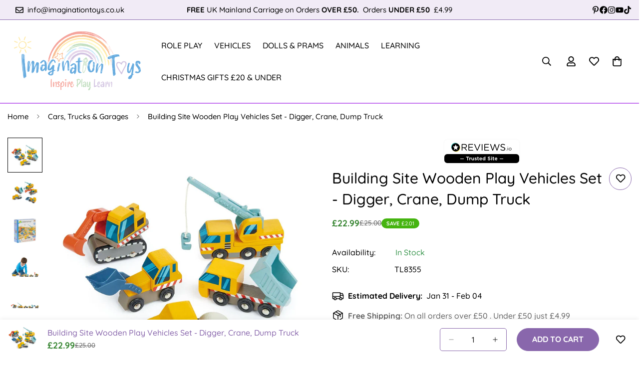

--- FILE ---
content_type: text/css
request_url: https://www.imaginationwoodentoys.co.uk/cdn/shop/t/21/assets/custom.css?v=131600991926289114211769242107
body_size: -731
content:

.m-header__wrapper{
  border-bottom: 2px solid #C677F0;
}
[data-value="title-ascending"], [data-value="title-descending"], [data-value="created-ascending"], [data-value="created-descending"]{
  display:none !important;
}
.m-collection-card__link sup{
  display:none ! important;
  
}
.scroll-down.stuck .m-header__wrapper {
transform: none !important;

  
}
#filter-bar-sort > ul > li:nth-child(7) {
    display: none;
    
}

--- FILE ---
content_type: image/svg+xml
request_url: https://storage.googleapis.com/treeshop-app-assets/product_badge_icons/tree%2Bplastic_icon.svg
body_size: 27381
content:
<svg width="42" height="46" viewBox="0 0 42 46" fill="none" xmlns="http://www.w3.org/2000/svg">
<path fill-rule="evenodd" clip-rule="evenodd" d="M32.384 9.30303L32.8846 9.65351L33.0124 9.74299L37.0401 12.5633L37.1679 12.6527L37.6685 13.0032L37.2285 13.6315L36.728 13.2811L36.728 13.2811L37.2285 13.6316L37.2284 13.6316L37.2284 13.6317L37.2283 13.6319L37.2281 13.6321L37.228 13.6323L37.2278 13.6326L37.2276 13.6329L37.2273 13.6332L37.227 13.6336L37.2267 13.6341L37.2264 13.6345L37.2261 13.635L37.2257 13.6356L37.2252 13.6362L37.2248 13.6368L37.2243 13.6375L37.2238 13.6382L37.2233 13.639L37.2227 13.6398L37.2222 13.6406L37.2215 13.6415L37.2209 13.6424L37.2202 13.6434L37.2195 13.6443L37.2188 13.6454L37.2181 13.6465L37.2173 13.6476L37.2165 13.6487L37.2157 13.6499L37.2148 13.6511L37.2139 13.6524L37.213 13.6537L37.2121 13.655L37.2111 13.6564L37.2101 13.6578L37.2091 13.6593L37.208 13.6608L37.207 13.6623L37.2059 13.6639L37.2047 13.6655L37.2036 13.6671L37.2024 13.6688L37.2012 13.6705L37.2 13.6723L37.1987 13.6741L37.1975 13.6759L37.1961 13.6778L37.1948 13.6797L37.1935 13.6816L37.1921 13.6836L37.1907 13.6856L37.1892 13.6876L37.1878 13.6897L37.1863 13.6918L37.1848 13.694L37.1833 13.6962L37.1817 13.6984L37.1801 13.7006L37.1785 13.7029L37.1769 13.7053L37.1752 13.7076L37.1735 13.71L37.1718 13.7125L37.1701 13.7149L37.1684 13.7174L37.1666 13.72L37.1648 13.7226L37.1629 13.7252L37.1611 13.7278L37.1592 13.7305L37.1573 13.7332L37.1554 13.7359L37.1535 13.7387L37.1515 13.7415L37.1495 13.7444L37.1475 13.7473L37.1454 13.7502L37.1434 13.7531L37.1413 13.7561L37.1392 13.7591L37.1371 13.7621L37.1349 13.7652L37.1327 13.7683L37.1305 13.7715L37.1283 13.7747L37.1261 13.7779L37.1238 13.7811L37.1215 13.7844L37.1192 13.7877L37.1168 13.791L37.1145 13.7944L37.1121 13.7978L37.1097 13.8012L37.1073 13.8047L37.1048 13.8082L37.1024 13.8117L37.0999 13.8152L37.0974 13.8188L37.0948 13.8224L37.0923 13.8261L37.0897 13.8298L37.0871 13.8335L37.0845 13.8372L37.0819 13.841L37.0792 13.8448L37.0765 13.8486L37.0738 13.8525L37.0711 13.8564L37.0683 13.8603L37.0656 13.8642L37.0628 13.8682L37.06 13.8722L37.0572 13.8763L37.0543 13.8803L37.0514 13.8844L37.0485 13.8885L37.0456 13.8927L37.0427 13.8969L37.0398 13.9011L37.0368 13.9053L37.0338 13.9096L37.0308 13.9139L37.0278 13.9182L37.0247 13.9226L37.0217 13.927L37.0186 13.9314L37.0155 13.9358L37.0123 13.9403L37.0092 13.9448L37.006 13.9493L37.0028 13.9538L36.9996 13.9584L36.9964 13.963L36.9932 13.9676L36.9899 13.9723L36.9866 13.977L36.9833 13.9817L36.98 13.9864L36.9767 13.9912L36.9733 13.996L36.97 14.0008L36.9666 14.0056L36.9632 14.0105L36.9598 14.0154L36.9563 14.0203L36.9528 14.0252L36.9494 14.0302L36.9459 14.0352L36.9424 14.0402L36.9388 14.0452L36.9353 14.0503L36.9317 14.0554L36.9281 14.0605L36.9245 14.0657L36.9209 14.0708L36.9173 14.076L36.9136 14.0813L36.9099 14.0865L36.9063 14.0918L36.9026 14.0971L36.8988 14.1024L36.8951 14.1077L36.8913 14.1131L36.8876 14.1185L36.8838 14.1239L36.88 14.1293L36.8762 14.1348L36.8723 14.1402L36.8685 14.1457L36.8646 14.1513L36.8607 14.1568L36.8568 14.1624L36.8529 14.168L36.849 14.1736L36.845 14.1792L36.8411 14.1849L36.8371 14.1906L36.8331 14.1963L36.8291 14.202L36.825 14.2077L36.821 14.2135L36.8169 14.2193L36.8129 14.2251L36.8088 14.231L36.8047 14.2368L36.8006 14.2427L36.7964 14.2486L36.7923 14.2545L36.7881 14.2605L36.784 14.2664L36.7798 14.2724L36.7756 14.2784L36.7714 14.2844L36.7671 14.2905L36.7629 14.2965L36.7586 14.3026L36.7543 14.3087L36.7501 14.3148L36.7458 14.321L36.7414 14.3271L36.7371 14.3333L36.7328 14.3395L36.7284 14.3457L36.724 14.352L36.7197 14.3582L36.7153 14.3645L36.7109 14.3708L36.7064 14.3771L36.702 14.3835L36.6975 14.3898L36.6931 14.3962L36.6886 14.4026L36.6841 14.409L36.6796 14.4154L36.6751 14.4219L36.6706 14.4283L36.6661 14.4348L36.6615 14.4413L36.6569 14.4478L36.6524 14.4544L36.6478 14.4609L36.6432 14.4675L36.6386 14.4741L36.6339 14.4807L36.6293 14.4873L36.6247 14.4939L36.62 14.5006L36.6153 14.5072L36.6107 14.5139L36.606 14.5206L36.6013 14.5273L36.5966 14.5341L36.5918 14.5408L36.5871 14.5476L36.5823 14.5544L36.5776 14.5612L36.5728 14.568L36.568 14.5748L36.5632 14.5816L36.5584 14.5885L36.5536 14.5954L36.5488 14.6023L36.544 14.6092L36.5391 14.6161L36.5343 14.623L36.5294 14.6299L36.5245 14.6369L36.5197 14.6439L36.5148 14.6509L36.5099 14.6579L36.5049 14.6649L36.5 14.6719L36.4951 14.679L36.4901 14.686L36.4852 14.6931L36.4802 14.7002L36.4753 14.7073L36.4703 14.7144L36.4653 14.7215L36.4603 14.7287L36.4553 14.7358L36.4503 14.743L36.4452 14.7502L36.4402 14.7573L36.4352 14.7645L36.4301 14.7718L36.4251 14.779L36.42 14.7862L36.4149 14.7935L36.4098 14.8007L36.4047 14.808L36.3996 14.8153L36.3945 14.8226L36.3894 14.8299L36.3843 14.8372L36.3792 14.8445L36.374 14.8519L36.3689 14.8592L36.3637 14.8666L36.3585 14.874L36.3534 14.8814L36.3482 14.8888L36.343 14.8962L36.3378 14.9036L36.3326 14.911L36.3274 14.9184L36.3222 14.9259L36.317 14.9333L36.3117 14.9408L36.3065 14.9483L36.3013 14.9558L36.296 14.9633L36.2908 14.9708L36.2855 14.9783L36.2802 14.9858L36.275 14.9933L36.2697 15.0009L36.2644 15.0084L36.2591 15.016L36.2538 15.0235L36.2485 15.0311L36.2432 15.0387L36.2379 15.0463L36.2326 15.0539L36.2272 15.0615L36.2219 15.0691L36.2166 15.0767L36.2112 15.0844L36.2059 15.092L36.2005 15.0996L36.1952 15.1073L36.1898 15.115L36.1844 15.1226L36.1791 15.1303L36.1737 15.138L36.1683 15.1457L36.1629 15.1534L36.1575 15.1611L36.1521 15.1688L36.1467 15.1765L36.1413 15.1842L36.1359 15.1919L36.1305 15.1997L36.1251 15.2074L36.1197 15.2151L36.1142 15.2229L36.1088 15.2306L36.1034 15.2384L36.0979 15.2462L36.0925 15.2539L36.0871 15.2617L36.0816 15.2695L36.0762 15.2773L36.0707 15.2851L36.0652 15.2929L36.0598 15.3007L36.0543 15.3085L36.0488 15.3163L36.0434 15.3241L36.0379 15.3319L36.0324 15.3397L36.027 15.3475L36.0215 15.3554L36.016 15.3632L36.0105 15.371L36.005 15.3789L35.9995 15.3867L35.994 15.3946L35.9885 15.4024L35.983 15.4103L35.9775 15.4181L35.972 15.426L35.9665 15.4338L35.961 15.4417L35.9555 15.4495L35.95 15.4574L35.9445 15.4653L35.939 15.4731L35.9335 15.481L35.928 15.4889L35.9225 15.4968L35.9169 15.5046L35.9114 15.5125L35.9059 15.5204L35.9004 15.5283L35.8949 15.5362L35.8893 15.5441L35.8838 15.5519L35.8783 15.5598L35.8728 15.5677L35.8673 15.5756L35.8617 15.5835L35.8562 15.5914L35.8507 15.5993L35.8452 15.6072L35.8396 15.615L35.8341 15.6229L35.8286 15.6308L35.8231 15.6387L35.8176 15.6466L35.812 15.6545L35.8065 15.6624L35.801 15.6703L35.7955 15.6781L35.7899 15.686L35.7844 15.6939L35.7789 15.7018L35.7734 15.7097L35.7679 15.7175L35.7624 15.7254L35.7568 15.7333L35.7513 15.7412L35.7458 15.749L35.7403 15.7569L35.7348 15.7648L35.7293 15.7727L35.7238 15.7805L35.7183 15.7884L35.7128 15.7962L35.7073 15.8041L35.7018 15.812L35.6963 15.8198L35.6908 15.8277L35.6853 15.8355L35.6798 15.8433L35.6743 15.8512L35.6688 15.859L35.6633 15.8668L35.6578 15.8747L35.6524 15.8825L35.6469 15.8903L35.6414 15.8981L35.6359 15.906L35.6305 15.9138L35.625 15.9216L35.6196 15.9294L35.6141 15.9372L35.6086 15.945L35.6032 15.9527L35.5977 15.9605L35.5923 15.9683L35.5868 15.9761L35.5814 15.9838L35.576 15.9916L35.5705 15.9994L35.5651 16.0071L35.5597 16.0148L35.5543 16.0226L35.5489 16.0303L35.5435 16.038L35.538 16.0458L35.5326 16.0535L35.5272 16.0612L35.5219 16.0689L35.5165 16.0766L35.5111 16.0843L35.5057 16.092L35.5003 16.0996L35.495 16.1073L35.4896 16.115L35.4842 16.1226L35.4789 16.1303L35.4735 16.1379L35.4682 16.1455L35.4628 16.1532L35.4575 16.1608L35.4522 16.1684L35.4469 16.176L35.4415 16.1836L35.4362 16.1912L35.4309 16.1988L35.4256 16.2063L35.4203 16.2139L35.415 16.2214L35.4098 16.229L35.4045 16.2365L35.3992 16.244L35.3939 16.2516L35.3887 16.2591L35.3834 16.2666L35.3782 16.2741L35.373 16.2815L35.3677 16.289L35.3625 16.2965L35.3573 16.3039L35.3521 16.3114L35.3469 16.3188L35.3417 16.3262L35.3365 16.3336L35.3313 16.341L35.3261 16.3484L35.321 16.3558L35.3158 16.3631L35.3107 16.3705L35.3055 16.3778L35.3004 16.3852L35.2953 16.3925L35.2901 16.3998L35.285 16.4071L35.2799 16.4144L35.2763 16.4197C35.3635 18.772 34.7999 20.529 33.3329 22.624L28.2165 29.9309L28.1918 29.9662L28.1671 30.0015L28.1424 30.0368L28.1177 30.072L28.0931 30.1072L28.0685 30.1424L28.0438 30.1776L28.0193 30.2127L27.9947 30.2478L27.9701 30.2829L27.9211 30.3529L27.8966 30.3878L27.8722 30.4228L27.8477 30.4577L27.8233 30.4925L27.7989 30.5273L27.7746 30.5621L27.7503 30.5968L27.726 30.6315L27.7017 30.6662L27.6775 30.7008L27.6533 30.7354L27.6291 30.7699L27.4369 31.0444L26.6945 32.1046L25.4039 33.9478L24.8968 34.6721L24.6867 34.9721L24.6746 34.9893L24.6627 35.0064L24.6509 35.0233L24.6392 35.04L24.5937 35.1049L24.5826 35.1207L24.5717 35.1363L24.5609 35.1517L24.5503 35.1669L24.5398 35.1819L24.5294 35.1967L24.5192 35.2113L24.5091 35.2257L24.4991 35.24L24.4893 35.254L24.4796 35.2679L24.47 35.2815L24.4606 35.2949L24.4514 35.3082L24.4422 35.3212L24.4332 35.3341L24.4244 35.3467L24.4157 35.3591L24.4071 35.3714L24.3987 35.3834L24.3904 35.3952L24.3823 35.4068L24.3743 35.4182L24.3665 35.4294L24.3588 35.4404L24.3512 35.4512L24.3438 35.4618L24.3366 35.4721L24.3295 35.4823L24.3225 35.4922L24.3157 35.5019L24.3091 35.5114L24.3026 35.5207L24.2962 35.5297L24.29 35.5386L24.284 35.5472L24.2781 35.5556L24.2724 35.5638L24.2668 35.5717L24.2614 35.5795L24.2561 35.587L24.251 35.5943L24.2461 35.6013L24.2413 35.6082L24.2367 35.6148L24.2322 35.6211L24.2279 35.6273L24.2238 35.6332L24.2198 35.6389L24.216 35.6444L24.2123 35.6496L24.2088 35.6546L24.2055 35.6593L24.2023 35.6638L24.1993 35.6681L24.1965 35.6722L24.1938 35.676L24.1913 35.6795L24.189 35.6829L24.1868 35.686L24.1848 35.6888L24.183 35.6914L24.1814 35.6938L24.1799 35.6959L24.1786 35.6977L24.1774 35.6994L24.1765 35.7007L24.1757 35.7019L24.1751 35.7027L24.1746 35.7034L24.1744 35.7038C24.1743 35.7038 24.1743 35.7039 23.546 35.2639L24.1743 35.7039L23.7343 36.3322L23.106 35.8923L23.106 35.8922L15.8561 30.8158L15.856 30.8158L15.2277 30.3758L15.6677 29.7475L16.296 30.1875C15.6677 29.7475 15.6677 29.7475 15.6678 29.7474L15.668 29.747L15.6685 29.7464L15.6691 29.7455L15.6699 29.7444L15.6708 29.743L15.672 29.7414L15.6733 29.7395L15.6748 29.7374L15.6764 29.735L15.6782 29.7324L15.6802 29.7296L15.6824 29.7265L15.6847 29.7232L15.6872 29.7196L15.6899 29.7158L15.6927 29.7117L15.6957 29.7074L15.6989 29.7029L15.7022 29.6982L15.7057 29.6932L15.7094 29.688L15.7132 29.6825L15.7172 29.6768L15.7213 29.6709L15.7256 29.6647L15.7301 29.6584L15.7347 29.6518L15.7395 29.6449L15.7444 29.6379L15.7495 29.6306L15.7548 29.6231L15.7602 29.6153L15.7658 29.6074L15.7715 29.5992L15.7774 29.5908L15.7834 29.5822L15.7896 29.5733L15.796 29.5643L15.8025 29.555L15.8091 29.5455L15.8159 29.5358L15.8229 29.5259L15.83 29.5157L15.8372 29.5054L15.8446 29.4948L15.8522 29.484L15.8599 29.473L15.8677 29.4618L15.8757 29.4504L15.8838 29.4388L15.8921 29.427L15.9005 29.415L15.9091 29.4028L15.9178 29.3903L15.9266 29.3777L15.9356 29.3648L15.9448 29.3518L15.954 29.3386L15.9634 29.3251L15.973 29.3115L15.9827 29.2976L15.9925 29.2836L16.0025 29.2694L16.0126 29.2549L16.0228 29.2403L16.0332 29.2255L16.0437 29.2105L16.0543 29.1953L16.0651 29.1799L16.076 29.1643L16.0871 29.1485L16.1326 29.0836L16.1442 29.0669L16.1561 29.05L16.168 29.0329L16.1801 29.0157L16.3902 28.7157L16.8973 27.9914L18.1879 26.1482L18.9303 25.088L19.1225 24.8135L19.1467 24.779L19.1709 24.7444L19.1951 24.7098L19.2194 24.6752L19.2437 24.6405L19.268 24.6057L19.2923 24.5709L19.3167 24.5361L19.3411 24.5013L19.3656 24.4664L19.39 24.4315L19.4145 24.3965L19.4635 24.3265L19.4881 24.2914L19.5126 24.2563L19.5372 24.2212L19.5619 24.186L19.5865 24.1509L19.6111 24.1156L19.6358 24.0804L19.6605 24.0451L19.6852 24.0099L19.7099 23.9745L24.8263 16.6676C26.2933 14.5726 27.7516 13.442 29.9918 12.7195L29.9955 12.7142L30.0006 12.7069L30.0057 12.6996L30.0108 12.6923L30.016 12.685L30.0211 12.6777L30.0263 12.6703L30.0314 12.663L30.0366 12.6556L30.0417 12.6482L30.0469 12.6408L30.0521 12.6334L30.0573 12.626L30.0625 12.6186L30.0677 12.6112L30.0729 12.6037L30.0781 12.5963L30.0833 12.5888L30.0885 12.5813L30.0938 12.5739L30.099 12.5664L30.1043 12.5589L30.1095 12.5514L30.1148 12.5439L30.1201 12.5363L30.1253 12.5288L30.1306 12.5213L30.1359 12.5137L30.1412 12.5061L30.1465 12.4986L30.1518 12.491L30.1571 12.4834L30.1624 12.4758L30.1678 12.4682L30.1731 12.4606L30.1784 12.453L30.1838 12.4454L30.1891 12.4377L30.1945 12.4301L30.1998 12.4224L30.2052 12.4148L30.2105 12.4071L30.2159 12.3995L30.2213 12.3918L30.2267 12.3841L30.232 12.3764L30.2374 12.3687L30.2428 12.361L30.2482 12.3533L30.2536 12.3456L30.259 12.3379L30.2644 12.3301L30.2699 12.3224L30.2753 12.3147L30.2807 12.3069L30.2861 12.2992L30.2916 12.2914L30.297 12.2836L30.3024 12.2759L30.3079 12.2681L30.3133 12.2603L30.3188 12.2526L30.3242 12.2448L30.3297 12.237L30.3351 12.2292L30.3406 12.2214L30.3461 12.2136L30.3515 12.2058L30.357 12.198L30.3625 12.1901L30.368 12.1823L30.3734 12.1745L30.3789 12.1667L30.3844 12.1588L30.3899 12.151L30.3954 12.1432L30.4009 12.1353L30.4064 12.1275L30.4119 12.1196L30.4173 12.1118L30.4228 12.1039L30.4284 12.0961L30.4339 12.0882L30.4394 12.0803L30.4449 12.0725L30.4504 12.0646L30.4559 12.0567L30.4614 12.0489L30.4669 12.041L30.4724 12.0331L30.4779 12.0252L30.4835 12.0174L30.489 12.0095L30.4945 12.0016L30.5 11.9937L30.5055 11.9858L30.511 11.9779L30.5166 11.9701L30.5221 11.9622L30.5276 11.9543L30.5331 11.9464L30.5387 11.9385L30.5442 11.9306L30.5497 11.9227L30.5552 11.9149L30.5608 11.907L30.5663 11.8991L30.5718 11.8912L30.5773 11.8833L30.5828 11.8754L30.5884 11.8675L30.5939 11.8596L30.5994 11.8518L30.6049 11.8439L30.6105 11.836L30.616 11.8281L30.6215 11.8202L30.627 11.8123L30.6325 11.8045L30.638 11.7966L30.6436 11.7887L30.6491 11.7808L30.6546 11.773L30.6601 11.7651L30.6656 11.7572L30.6711 11.7494L30.6766 11.7415L30.6821 11.7336L30.6876 11.7258L30.6931 11.7179L30.6986 11.7101L30.7041 11.7022L30.7096 11.6944L30.7151 11.6865L30.7206 11.6787L30.7261 11.6708L30.7316 11.663L30.7371 11.6552L30.7425 11.6474L30.748 11.6395L30.7535 11.6317L30.759 11.6239L30.7644 11.6161L30.7699 11.6083L30.7754 11.6005L30.7808 11.5927L30.7863 11.5849L30.7917 11.5771L30.7972 11.5693L30.8026 11.5615L30.8081 11.5537L30.8135 11.546L30.819 11.5382L30.8244 11.5305L30.8298 11.5227L30.8352 11.515L30.8407 11.5072L30.8461 11.4995L30.8515 11.4917L30.8569 11.484L30.8623 11.4763L30.8677 11.4686L30.8731 11.4609L30.8785 11.4532L30.8839 11.4455L30.8893 11.4378L30.8946 11.4301L30.9 11.4224L30.9054 11.4148L30.9108 11.4071L30.9161 11.3995L30.9215 11.3918L30.9268 11.3842L30.9322 11.3765L30.9375 11.3689L30.9428 11.3613L30.9481 11.3537L30.9535 11.3461L30.9588 11.3385L30.9641 11.3309L30.9694 11.3234L30.9747 11.3158L30.98 11.3082L30.9853 11.3007L30.9906 11.2931L30.9958 11.2856L31.0011 11.2781L31.0064 11.2706L31.0116 11.2631L31.0169 11.2556L31.0221 11.2481L31.0273 11.2406L31.0326 11.2332L31.0378 11.2257L31.043 11.2183L31.0482 11.2108L31.0534 11.2034L31.0586 11.196L31.0638 11.1886L31.069 11.1812L31.0741 11.1738L31.0793 11.1664L31.0844 11.159L31.0896 11.1517L31.0947 11.1444L31.0999 11.137L31.105 11.1297L31.1101 11.1224L31.1152 11.1151L31.1203 11.1078L31.1254 11.1005L31.1305 11.0933L31.1356 11.086L31.1406 11.0788L31.1457 11.0716L31.1508 11.0644L31.1558 11.0572L31.1608 11.05L31.1659 11.0428L31.1709 11.0356L31.1759 11.0285L31.1809 11.0213L31.1859 11.0142L31.1908 11.0071L31.1958 11L31.2008 10.9929L31.2057 10.9858L31.2107 10.9788L31.2156 10.9717L31.2205 10.9647L31.2254 10.9577L31.2303 10.9507L31.2352 10.9437L31.2401 10.9367L31.245 10.9298L31.2499 10.9228L31.2547 10.9159L31.2596 10.909L31.2644 10.9021L31.2692 10.8952L31.274 10.8883L31.2788 10.8814L31.2836 10.8746L31.2884 10.8678L31.2932 10.861L31.2979 10.8542L31.3027 10.8474L31.3074 10.8406L31.3121 10.8339L31.3169 10.8271L31.3216 10.8204L31.3262 10.8137L31.3309 10.807L31.3356 10.8004L31.3403 10.7937L31.3449 10.7871L31.3495 10.7805L31.3542 10.7739L31.3588 10.7673L31.3634 10.7607L31.3679 10.7542L31.3725 10.7476L31.3771 10.7411L31.3816 10.7346L31.3862 10.7281L31.3907 10.7217L31.3952 10.7152L31.3997 10.7088L31.4042 10.7024L31.4087 10.696L31.4131 10.6896L31.4176 10.6833L31.422 10.677L31.4264 10.6706L31.4308 10.6643L31.4352 10.6581L31.4396 10.6518L31.444 10.6456L31.4484 10.6393L31.4527 10.6331L31.457 10.627L31.4613 10.6208L31.4656 10.6147L31.4699 10.6085L31.4742 10.6024L31.4785 10.5963L31.4827 10.5903L31.4869 10.5842L31.4912 10.5782L31.4954 10.5722L31.4995 10.5662L31.5037 10.5603L31.5079 10.5543L31.512 10.5484L31.5162 10.5425L31.5203 10.5366L31.5244 10.5308L31.5285 10.5249L31.5325 10.5191L31.5366 10.5133L31.5406 10.5076L31.5447 10.5018L31.5487 10.4961L31.5527 10.4904L31.5566 10.4847L31.5606 10.479L31.5645 10.4734L31.5685 10.4678L31.5724 10.4622L31.5763 10.4566L31.5802 10.4511L31.5841 10.4455L31.5879 10.44L31.5917 10.4346L31.5956 10.4291L31.5994 10.4237L31.6032 10.4183L31.6069 10.4129L31.6107 10.4075L31.6144 10.4022L31.6181 10.3969L31.6218 10.3916L31.6255 10.3863L31.6292 10.3811L31.6329 10.3758L31.6365 10.3707L31.6401 10.3655L31.6437 10.3603L31.6473 10.3552L31.6509 10.3501L31.6544 10.3451L31.6579 10.34L31.6615 10.335L31.665 10.33L31.6684 10.325L31.6719 10.3201L31.6753 10.3152L31.6788 10.3103L31.6822 10.3054L31.6856 10.3006L31.6889 10.2958L31.6923 10.291L31.6956 10.2862L31.6989 10.2815L31.7022 10.2768L31.7055 10.2721L31.7088 10.2674L31.712 10.2628L31.7152 10.2582L31.7184 10.2536L31.7216 10.2491L31.7248 10.2446L31.7279 10.2401L31.731 10.2356L31.7342 10.2312L31.7372 10.2268L31.7403 10.2224L31.7434 10.218L31.7464 10.2137L31.7494 10.2094L31.7524 10.2051L31.7553 10.2009L31.7583 10.1967L31.7612 10.1925L31.7641 10.1884L31.767 10.1842L31.7699 10.1801L31.7727 10.1761L31.7756 10.172L31.7784 10.168L31.7812 10.164L31.7839 10.1601L31.7867 10.1562L31.7894 10.1523L31.7921 10.1484L31.7948 10.1446L31.7974 10.1408L31.8001 10.137L31.8027 10.1333L31.8053 10.1296L31.8079 10.1259L31.8104 10.1223L31.813 10.1186L31.8155 10.115L31.818 10.1115L31.8204 10.108L31.8229 10.1045L31.8253 10.101L31.8277 10.0976L31.8301 10.0942L31.8324 10.0908L31.8348 10.0875L31.8371 10.0842L31.8394 10.0809L31.8416 10.0777L31.8439 10.0745L31.8461 10.0713L31.8483 10.0681L31.8505 10.065L31.8526 10.062L31.8548 10.0589L31.8569 10.0559L31.859 10.0529L31.861 10.05L31.8631 10.0471L31.8651 10.0442L31.8671 10.0413L31.869 10.0385L31.871 10.0358L31.8729 10.033L31.8748 10.0303L31.8767 10.0276L31.8785 10.025L31.8804 10.0224L31.8822 10.0198L31.8839 10.0173L31.8857 10.0148L31.8874 10.0123L31.8891 10.0098L31.8908 10.0074L31.8925 10.0051L31.8941 10.0028L31.8957 10.0005L31.8973 9.9982L31.8988 9.99597L31.9004 9.99378L31.9019 9.99163L31.9034 9.98951L31.9048 9.98743L31.9063 9.98538L31.9077 9.98337L31.909 9.9814L31.9104 9.97946L31.9117 9.97756L31.913 9.9757L31.9143 9.97387L31.9156 9.97208L31.9168 9.97033L31.918 9.96861L31.9192 9.96693L31.9203 9.96529L31.9215 9.96368L31.9226 9.96212L31.9236 9.96059L31.9247 9.95909L31.9257 9.95764L31.9267 9.95622L31.9276 9.95484L31.9286 9.9535L31.9295 9.9522L31.9304 9.95094L31.9312 9.94971L31.9321 9.94852L31.9329 9.94737L31.9336 9.94626L31.9344 9.94519L31.9351 9.94416L31.9358 9.94317L31.9365 9.94221L31.9371 9.9413L31.9377 9.94043L31.9383 9.93959L31.9389 9.93879L31.9394 9.93804L31.9399 9.93732L31.9404 9.93665L31.9408 9.93601L31.9412 9.93542L31.9416 9.93486L31.942 9.93435L31.9423 9.93387L31.9426 9.93344L31.9429 9.93304L31.9432 9.93269L31.9434 9.93238L31.9436 9.93211L31.9437 9.93188L31.9439 9.9317L31.944 9.93155L31.944 9.93145L31.9441 9.93138L32.4446 10.2818L32.4446 10.2818L31.9441 9.93136L32.384 9.30303ZM32.7608 11.4396L32.7604 11.4402L32.7562 11.4461L32.752 11.4521L32.7478 11.4581L32.7436 11.4642L32.7394 11.4702L32.7351 11.4763L32.7309 11.4823L32.7266 11.4884L32.7223 11.4946L32.718 11.5007L32.7137 11.5069L32.7093 11.5131L32.705 11.5193L32.7007 11.5255L32.6963 11.5317L32.6919 11.538L32.6875 11.5443L32.6831 11.5506L32.6787 11.5569L32.6742 11.5632L32.6698 11.5696L32.6653 11.5759L32.6609 11.5823L32.6564 11.5887L32.6519 11.5952L32.6474 11.6016L32.6428 11.6081L32.6383 11.6145L32.6337 11.621L32.6292 11.6276L32.6246 11.6341L32.62 11.6406L32.6154 11.6472L32.6108 11.6538L32.6062 11.6604L32.6016 11.667L32.5969 11.6736L32.5923 11.6803L32.5876 11.687L32.5829 11.6936L32.5782 11.7003L32.5735 11.7071L32.5688 11.7138L32.5641 11.7205L32.5593 11.7273L32.5546 11.7341L32.5498 11.7409L32.5451 11.7477L32.5403 11.7545L32.5355 11.7614L32.5307 11.7682L32.5259 11.7751L32.521 11.782L32.5162 11.7889L32.5114 11.7958L32.5065 11.8027L32.5017 11.8097L32.4968 11.8166L32.4919 11.8236L32.487 11.8306L32.4821 11.8376L32.4772 11.8446L32.4723 11.8517L32.4673 11.8587L32.4624 11.8658L32.4574 11.8728L32.4525 11.8799L32.4475 11.887L32.4425 11.8941L32.4375 11.9013L32.4325 11.9084L32.4275 11.9155L32.4225 11.9227L32.4175 11.9299L32.4125 11.9371L32.4074 11.9443L32.4024 11.9515L32.3973 11.9587L32.3922 11.9659L32.3872 11.9732L32.3821 11.9805L32.377 11.9877L32.3719 11.995L32.3668 12.0023L32.3616 12.0096L32.3565 12.0169L32.3514 12.0243L32.3463 12.0316L32.3411 12.039L32.3359 12.0463L32.3308 12.0537L32.3256 12.0611L32.3204 12.0685L32.3152 12.0759L32.3101 12.0833L32.3049 12.0907L32.2996 12.0982L32.2944 12.1056L32.2892 12.1131L32.284 12.1205L32.2788 12.128L32.2735 12.1355L32.2683 12.143L32.263 12.1505L32.2577 12.158L32.2525 12.1655L32.2472 12.1731L32.2419 12.1806L32.2366 12.1882L32.2313 12.1957L32.2261 12.2033L32.2207 12.2109L32.2154 12.2184L32.2101 12.226L32.2048 12.2336L32.1995 12.2412L32.1941 12.2488L32.1888 12.2565L32.1835 12.2641L32.1781 12.2717L32.1728 12.2794L32.1674 12.287L32.162 12.2947L32.1567 12.3024L32.1513 12.31L32.1459 12.3177L32.1405 12.3254L32.1352 12.3331L32.1298 12.3408L32.1244 12.3485L32.119 12.3562L32.1136 12.3639L32.1082 12.3717L32.1027 12.3794L32.0973 12.3871L32.0919 12.3949L32.0865 12.4026L32.081 12.4104L32.0756 12.4181L32.0702 12.4259L32.0647 12.4337L32.0593 12.4414L32.0538 12.4492L32.0484 12.457L32.0429 12.4648L32.0375 12.4726L32.032 12.4804L32.0266 12.4882L32.0211 12.496L32.0156 12.5038L32.0101 12.5116L32.0047 12.5194L31.9992 12.5273L31.9937 12.5351L31.9882 12.5429L31.9827 12.5508L31.9773 12.5586L31.9718 12.5664L31.9663 12.5743L31.9608 12.5821L31.9553 12.59L31.9498 12.5978L31.9443 12.6057L31.9388 12.6136L31.9333 12.6214L31.9278 12.6293L31.9223 12.6371L31.9167 12.645L31.9112 12.6529L31.9057 12.6608L31.9002 12.6686L31.8947 12.6765L31.8892 12.6844L31.8837 12.6923L31.8781 12.7001L31.8726 12.708L31.8671 12.7159L31.8616 12.7238L31.8561 12.7317L31.8505 12.7396L31.845 12.7474L31.8415 12.7524L34.6127 14.6928L34.6161 14.6878L34.6217 14.6799L34.6272 14.672L34.6327 14.6641L34.6382 14.6563L34.6437 14.6484L34.6493 14.6405L34.6548 14.6326L34.6603 14.6247L34.6658 14.6169L34.6713 14.609L34.6768 14.6011L34.6823 14.5932L34.6879 14.5854L34.6934 14.5775L34.6989 14.5696L34.7044 14.5618L34.7099 14.5539L34.7154 14.546L34.7209 14.5382L34.7264 14.5303L34.7319 14.5225L34.7374 14.5146L34.7429 14.5068L34.7484 14.499L34.7538 14.4911L34.7593 14.4833L34.7648 14.4754L34.7703 14.4676L34.7758 14.4598L34.7813 14.452L34.7867 14.4442L34.7922 14.4363L34.7977 14.4285L34.8031 14.4207L34.8086 14.4129L34.814 14.4051L34.8195 14.3974L34.8249 14.3896L34.8304 14.3818L34.8358 14.374L34.8413 14.3662L34.8467 14.3585L34.8522 14.3507L34.8576 14.343L34.863 14.3352L34.8684 14.3275L34.8738 14.3197L34.8793 14.312L34.8847 14.3043L34.8901 14.2966L34.8955 14.2889L34.9009 14.2811L34.9063 14.2734L34.9116 14.2657L34.917 14.2581L34.9224 14.2504L34.9278 14.2427L34.9332 14.235L34.9385 14.2274L34.9439 14.2197L34.9492 14.2121L34.9546 14.2044L34.9599 14.1968L34.9653 14.1892L34.9706 14.1816L34.9759 14.174L34.9812 14.1664L34.9865 14.1588L34.9919 14.1512L34.9972 14.1436L35.0025 14.1361L35.0078 14.1285L35.013 14.121L35.0183 14.1134L35.0236 14.1059L35.0289 14.0984L35.0341 14.0908L35.0394 14.0833L35.0446 14.0759L35.0499 14.0684L35.0551 14.0609L35.0603 14.0534L35.0655 14.046L35.0708 14.0385L35.076 14.0311L35.0812 14.0237L35.0864 14.0162L35.0915 14.0088L35.0967 14.0014L35.1019 13.9941L35.1071 13.9867L35.1122 13.9793L35.1174 13.972L35.1225 13.9646L35.1276 13.9573L35.1328 13.95L35.1379 13.9427L35.143 13.9354L35.1481 13.9281L35.1532 13.9208L35.1583 13.9135L35.1633 13.9063L35.1684 13.8991L35.1735 13.8918L35.1785 13.8846L35.1836 13.8774L35.1886 13.8702L35.1936 13.8631L35.1986 13.8559L35.2036 13.8487L35.2086 13.8416L35.2136 13.8345L35.2186 13.8274L35.2236 13.8203L35.2285 13.8132L35.2335 13.8061L35.2384 13.7991L35.2434 13.792L35.2483 13.785L35.2532 13.778L35.2581 13.771L35.263 13.764L35.2679 13.757L35.2728 13.75L35.2776 13.7431L35.2825 13.7362L35.2873 13.7292L35.2922 13.7223L35.297 13.7154L35.3018 13.7086L35.3066 13.7017L35.3114 13.6949L35.3162 13.688L35.3209 13.6812L35.3257 13.6744L35.3304 13.6677L35.3352 13.6609L35.3399 13.6541L35.3446 13.6474L35.3493 13.6407L35.354 13.634L35.3587 13.6273L35.3634 13.6206L35.368 13.614L35.3727 13.6074L35.3773 13.6007L35.3819 13.5941L35.3865 13.5876L35.3911 13.581L35.3957 13.5744L35.4003 13.5679L35.4048 13.5614L35.4094 13.5549L35.4139 13.5484L35.4185 13.5419L35.423 13.5355L35.4275 13.5291L35.432 13.5227L35.4364 13.5163L35.4409 13.5099L35.4453 13.5036L35.4498 13.4972L35.4542 13.4909L35.4586 13.4846L35.463 13.4783L35.4674 13.4721L35.4718 13.4658L35.4761 13.4596L35.4805 13.4534L35.4848 13.4472L35.4891 13.4411L35.4934 13.4349L35.4977 13.4288L35.502 13.4227L35.5062 13.4166L35.5105 13.4105L35.5147 13.4045L35.5189 13.3985L35.5231 13.3925L35.5273 13.3865L35.5315 13.3805L35.5319 13.38L32.7608 11.4396ZM26.083 17.5475C27.4162 15.6434 28.6454 14.7314 30.651 14.1205L33.6103 16.1926C33.65 16.2204 33.6912 16.2446 33.7335 16.2652C33.8482 18.3663 33.4125 19.8357 32.0763 21.744L26.9599 29.051L26.9352 29.0863L26.9105 29.1216L26.8858 29.1569L26.8611 29.1921L26.8364 29.2273L26.8118 29.2625L26.7872 29.2977L26.7626 29.3328L26.738 29.3679L26.7135 29.4029L26.6889 29.438L26.6644 29.473L26.64 29.5079L26.6155 29.5429L26.5911 29.5777L26.5667 29.6126L26.5423 29.6474L26.5179 29.6822L26.4936 29.7169L26.4693 29.7516L26.4451 29.7863L26.4208 29.8209L26.3966 29.8555L26.3724 29.89L26.1802 30.1645L25.4379 31.2247L24.1473 33.0679L23.6401 33.7922L23.4301 34.0922L23.418 34.1094L23.406 34.1265L23.3942 34.1434L23.3825 34.1601L23.3576 34.1956L17.3643 29.9991L17.3892 29.9635L17.4009 29.9468L17.4127 29.9299L17.4247 29.9129L17.4368 29.8956L17.6468 29.5956L18.154 28.8713L19.4446 27.0282L20.1869 25.968L20.2615 25.8615L23.0964 27.8465C23.5043 28.1322 24.0666 28.033 24.3523 27.6251C24.6379 27.2171 24.5388 26.6548 24.1308 26.3692L21.2959 24.3842L24.5633 19.7179L27.3982 21.7029C27.8061 21.9886 28.3684 21.8894 28.6541 21.4815C28.9397 21.0735 28.8406 20.5112 28.4326 20.2256L25.5977 18.2405L26.083 17.5475Z" fill="#1C4B27"/>
<g clip-path="url(#clip0_2425_928)">
<path fill-rule="evenodd" clip-rule="evenodd" d="M15.234 13.0461C14.8608 12.2825 13.7727 12.2823 13.3992 13.0457L6.17276 27.8148C5.84079 28.4932 6.33474 29.2848 7.09007 29.2848H11.1331C11.7033 29.2848 12.1656 29.7471 12.1656 30.3173C12.1656 30.8875 11.7033 31.3498 11.1331 31.3498H7.09007C4.80745 31.3498 3.31471 28.9576 4.31793 26.9072L11.5443 12.1381C12.6731 9.83112 15.9615 9.8319 17.0893 12.1394L24.3071 26.9085C25.309 28.9588 23.8163 31.3498 21.5343 31.3498H15.3501L15.3501 33.6614C15.3501 34.2316 14.8878 34.6939 14.3176 34.6939C13.7474 34.6939 13.2851 34.2316 13.2851 33.6614L13.2851 30.3173C13.2851 30.0435 13.3939 29.7809 13.5875 29.5872C13.7811 29.3936 14.0438 29.2848 14.3176 29.2848H21.5343C22.2894 29.2848 22.7834 28.4936 22.4518 27.8152L15.234 13.0461Z" fill="#1C4B27"/>
<path d="M14.4126 26.4884H18.8106" stroke="#1C4B27" stroke-width="2.06495" stroke-linecap="round" stroke-linejoin="round"/>
<path d="M14.4126 23.1468L17.3446 23.1468" stroke="#1C4B27" stroke-width="2.06495" stroke-linecap="round" stroke-linejoin="round"/>
<path d="M14.4126 19.8049H15.878" stroke="#1C4B27" stroke-width="2.06495" stroke-linecap="round" stroke-linejoin="round"/>
<ellipse cx="14.4123" cy="16.4636" rx="0.976951" ry="0.955049" fill="#1C4B27"/>
</g>
<defs>
<clipPath id="clip0_2425_928">
<rect width="21" height="25" fill="white" transform="translate(3 10)"/>
</clipPath>
</defs>
</svg>


--- FILE ---
content_type: text/plain; charset=utf-8
request_url: https://sprout-app.thegoodapi.com/app/assets/cdn_key?shop_name=47aeac-2.myshopify.com
body_size: -541
content:
469a83f4-98f7-46c7-a178-d82b43f7cb54

--- FILE ---
content_type: text/plain; charset=utf-8
request_url: https://sprout-app.thegoodapi.com/app/assets/cdn_key?shop_name=47aeac-2.myshopify.com
body_size: -217
content:
469a83f4-98f7-46c7-a178-d82b43f7cb54

--- FILE ---
content_type: text/javascript
request_url: https://www.imaginationwoodentoys.co.uk/cdn/shop/t/21/assets/quantity-popover.js?v=23117157262199365931769242060
body_size: -412
content:
customElements.get("quantity-popover")||customElements.define("quantity-popover",class extends HTMLElement{constructor(){super()}connectedCallback(){this.init()}init(){this.popoverInfoButton=this.querySelector(".quantity-popover__button"),this.popoverInfo=this.querySelector(".quantity-popover__wrapper"),this.closeButton=this.querySelector(".quantity-popover__close"),this.popoverInfoButton&&this.popoverInfo&&(this.closeButton&&this.closeButton.addEventListener("click",this.closePopover.bind(this)),this.popoverInfoButton.addEventListener("click",this.togglePopover.bind(this)),this.handleClickOutside=this.handleClickOutside.bind(this),document.addEventListener("click",this.handleClickOutside))}togglePopover(event){event.preventDefault();const isOpen=this.popoverInfoButton.classList.contains("open");this.popoverInfoButton.classList.toggle("open",!isOpen),this.popoverInfo.toggleAttribute("hidden")}closePopover(event){event.preventDefault(),this.popoverInfo.setAttribute("hidden",""),this.popoverInfoButton.classList.remove("open")}handleClickOutside(event){!this.contains(event.target)&&this.popoverInfoButton.classList.contains("open")&&this.closePopover(event)}});
//# sourceMappingURL=/cdn/shop/t/21/assets/quantity-popover.js.map?v=23117157262199365931769242060


--- FILE ---
content_type: text/javascript
request_url: https://www.imaginationwoodentoys.co.uk/cdn/shop/t/21/assets/product-quick-view.js?v=108327601157308923661769242060
body_size: 85
content:
const{MinimogThemeStyles,MinimogThemeScripts}=window;class QuickView{constructor(){this.modal=new MinimogTheme.Modal,this.isOpen=!1,this.isLoading=!1,addEventDelegate({selector:".m-product-quickview-button",handler:(e,target)=>{if(e.preventDefault(),this.isLoading)return;this.target=target,this.toggleLoading(!0);const productHandle=target.dataset.productHandle;productHandle&&this.loadProductQuickView(productHandle)}}),window.MinimogEvents.subscribe(MinimogTheme.pubSubEvents.cartUpdate,()=>{this.modal&&this.modal.close()}),window.MinimogEvents.subscribe("ON_MODAL_CLOSED",modal=>{this.close()})}loadProductQuickView(productHandle){this.isOpen&&this.modal&&this.modal.close(),this.isLoading=!0,fetchSection("product-quickview",{url:`${window.MinimogSettings.base_url}products/${productHandle}`}).then(html=>{this.modalContent=html.querySelector("#MainProduct-quick-view__content");const colorScheme=html.querySelector("product-info").dataset.colorScheme;this.modal.appendChild(this.modalContent),this.modal.setWidth("960px"),this.modal.modal.querySelector("#MainProduct-quick-view__content").querySelectorAll("script").forEach(oldScriptTag=>{const newScriptTag=document.createElement("script");Array.from(oldScriptTag.attributes).forEach(attribute=>{newScriptTag.setAttribute(attribute.name,attribute.value)}),newScriptTag.appendChild(document.createTextNode(oldScriptTag.innerHTML)),oldScriptTag.parentNode.replaceChild(newScriptTag,oldScriptTag)}),this.modal.open(),this.modal.setSizes(`m-gradient ${colorScheme}`),this.toggleLoading(!1),this.isOpen=!0,this.isLoading=!1}).then(()=>{document.dispatchEvent(new CustomEvent("tcustomizer-custom-show-quick-view",{detail:{productHandle:this.target.dataset.productHandle}})),document.dispatchEvent(new CustomEvent("quick-view:loaded",{detail:{productUrl:this.target.dataset.productHandle}}))}).catch(error=>{console.error("Error loading product quick view:",error)})}close(){this.isOpen=!1}toggleLoading(isLoading){isLoading?this.target.classList.add("m-spinner-loading"):this.target.classList.remove("m-spinner-loading")}}MinimogTheme.ProductQuickView=new QuickView;
//# sourceMappingURL=/cdn/shop/t/21/assets/product-quick-view.js.map?v=108327601157308923661769242060


--- FILE ---
content_type: text/javascript; charset=utf-8
request_url: https://www.imaginationwoodentoys.co.uk/products/building-site-wooden-play-vehicles-set-digger-crane-dump-truck.js
body_size: 2156
content:
{"id":9391702573405,"title":"Building Site Wooden Play Vehicles Set - Digger, Crane, Dump Truck","handle":"building-site-wooden-play-vehicles-set-digger-crane-dump-truck","description":"\u003ch3 data-sourcepos=\"5:1-5:78\"\u003eRev Up Imaginative Building Sites with the Tenderleaf Toys Wooden Construction Vehicle Set!\u003c\/h3\u003e\n\u003cp data-sourcepos=\"7:1-7:145\"\u003e\u003cspan\u003eBudding builders,\u003c\/span\u003e\u003cspan\u003e rejoice!\u003c\/span\u003e\u003cspan\u003e This Tenderleaf Toys set isn't just a collection of vehicles - it's a portal to a world of creative construction fun.\u003c\/span\u003e\u003c\/p\u003e\n\u003cp data-sourcepos=\"9:1-9:27\"\u003e\u003cstrong\u003eBuilt for Endless Play:\u003c\/strong\u003e\u003c\/p\u003e\n\u003cul data-sourcepos=\"11:1-14:0\"\u003e\n\u003cli data-sourcepos=\"11:1-11:190\"\u003e\n\u003cstrong\u003eFive Vibrant Vehicles:\u003c\/strong\u003e\u003cspan\u003e A dump truck,\u003c\/span\u003e\u003cspan\u003e front loader,\u003c\/span\u003e\u003cspan\u003e excavation digger,\u003c\/span\u003e\u003cspan\u003e crane truck,\u003c\/span\u003e\u003cspan\u003e and road roller – all crafted from high-quality wood and painted in realistic,\u003c\/span\u003e\u003cspan\u003e contemporary colours.\u003c\/span\u003e\n\u003c\/li\u003e\n\u003cli data-sourcepos=\"12:1-12:175\"\u003e\n\u003cstrong\u003eMovable Parts:\u003c\/strong\u003e\u003cspan\u003e Each vehicle features moving parts that enhance imaginative play,\u003c\/span\u003e\u003cspan\u003e allowing children to scoop,\u003c\/span\u003e\u003cspan\u003e dig,\u003c\/span\u003e\u003cspan\u003e lift,\u003c\/span\u003e\u003cspan\u003e and roll,\u003c\/span\u003e\u003cspan\u003e just like real construction vehicles!\u003c\/span\u003e\n\u003c\/li\u003e\n\u003cli data-sourcepos=\"13:1-14:0\"\u003e\n\u003cstrong\u003eUniversal Compatibility:\u003c\/strong\u003e\u003cspan\u003e These vehicles feature standard wheel widths that fit perfectly on all major train tracks,\u003c\/span\u003e\u003cspan\u003e expanding playtime possibilities.\u003c\/span\u003e\n\u003c\/li\u003e\n\u003c\/ul\u003e\n\u003cp data-sourcepos=\"15:1-15:26\"\u003e\u003cstrong\u003eLearning Through Play:\u003c\/strong\u003e\u003c\/p\u003e\n\u003cul data-sourcepos=\"17:1-19:0\"\u003e\n\u003cli data-sourcepos=\"17:1-17:175\"\u003e\n\u003cstrong\u003eSparks Creativity and Storytelling:\u003c\/strong\u003e\u003cspan\u003e This versatile set encourages children to create construction scenarios,\u003c\/span\u003e\u003cspan\u003e develop storylines,\u003c\/span\u003e\u003cspan\u003e and invent endless building adventures.\u003c\/span\u003e\n\u003c\/li\u003e\n\u003cli data-sourcepos=\"18:1-19:0\"\u003e\n\u003cstrong\u003eFine Motor Development:\u003c\/strong\u003e\u003cspan\u003e Grasping,\u003c\/span\u003e\u003cspan\u003e manoeuvring,\u003c\/span\u003e\u003cspan\u003e and manipulating the vehicles with their moving parts helps refine hand-eye coordination and dexterity.\u003c\/span\u003e\n\u003c\/li\u003e\n\u003c\/ul\u003e\n\u003cp data-sourcepos=\"20:1-20:29\"\u003e\u003cstrong\u003eSafe and Sustainable Fun:\u003c\/strong\u003e\u003c\/p\u003e\n\u003cul data-sourcepos=\"22:1-24:0\"\u003e\n\u003cli data-sourcepos=\"22:1-22:108\"\u003e\n\u003cstrong\u003eMade from High-Quality Wood:\u003c\/strong\u003e\u003cspan\u003e This set ensures safe and durable playtime for children aged 3 and over.\u003c\/span\u003e\n\u003c\/li\u003e\n\u003cli data-sourcepos=\"23:1-24:0\"\u003e\n\u003cstrong\u003eBeautifully Packaged:\u003c\/strong\u003e\u003cspan\u003e Presented in a colourful illustrated box,\u003c\/span\u003e\u003cspan\u003e making it a perfect gift for any aspiring builder.\u003c\/span\u003e\n\u003c\/li\u003e\n\u003c\/ul\u003e\n\u003cp\u003ePresented in an illustrated colour box.\u003cbr\u003eSuitable for 3 years +\u003cbr\u003eProduct dimensions: 17 x 15.5 x 7 cm\u003c\/p\u003e\n\u003cp data-sourcepos=\"25:1-25:146\"\u003e\u003cstrong\u003eOrder the Tenderleaf Toys Construction Vehicle Set today and watch your child's imagination build a world of exciting construction adventures!\u003c\/strong\u003e\u003c\/p\u003e\n\u003c!----\u003e","published_at":"2024-07-08T20:35:38+01:00","created_at":"2024-06-12T21:29:28+01:00","vendor":"ThreadBear Design UK\/EU","type":"Wooden Toys","tags":["Age: 3+ Years","Cars","Construction","mm-google-shopping-age_group-3-years","Threadbear","Vehicles"],"price":2299,"price_min":2299,"price_max":2299,"available":true,"price_varies":false,"compare_at_price":2500,"compare_at_price_min":2500,"compare_at_price_max":2500,"compare_at_price_varies":false,"variants":[{"id":51744483737949,"title":"Default Title","option1":"Default Title","option2":null,"option3":null,"sku":"TL8355","requires_shipping":true,"taxable":false,"featured_image":null,"available":true,"name":"Building Site Wooden Play Vehicles Set - Digger, Crane, Dump Truck","public_title":null,"options":["Default Title"],"price":2299,"weight":490,"compare_at_price":2500,"inventory_management":"shopify","barcode":"191856083559","requires_selling_plan":false,"selling_plan_allocations":[]}],"images":["\/\/cdn.shopify.com\/s\/files\/1\/0778\/4890\/4029\/files\/ca50f29c50a8ca5c0ee9a1de291a264fb916afe9003662a6552a6ddc7955b539.jpg?v=1719840927","\/\/cdn.shopify.com\/s\/files\/1\/0778\/4890\/4029\/files\/079457a405f3261b0069073bbdbf44b8665a63c58f78d1ab6945118ae1b689f6.jpg?v=1719840927","\/\/cdn.shopify.com\/s\/files\/1\/0778\/4890\/4029\/files\/1ed58806250165d14d9939b5ff65025eafae13d638b4f128cd4eb626c9adff3d.jpg?v=1722956653","\/\/cdn.shopify.com\/s\/files\/1\/0778\/4890\/4029\/files\/ffbf08dc94298de099247424fab6b4209175acdd48129937de29621340bf5e47.jpg?v=1719840927","\/\/cdn.shopify.com\/s\/files\/1\/0778\/4890\/4029\/files\/872693066a84c9c7b046b2c8d84219935ee4baa7840f9ba144985663a2668b38.jpg?v=1719840927","\/\/cdn.shopify.com\/s\/files\/1\/0778\/4890\/4029\/files\/6979dcbf9f5bda5e4a65fdb36ba4744e7da28256b26511b33f715da874f4e570_414d53ef-c18d-469a-bcfd-c3ad0883a1f9.png?v=1719840928"],"featured_image":"\/\/cdn.shopify.com\/s\/files\/1\/0778\/4890\/4029\/files\/ca50f29c50a8ca5c0ee9a1de291a264fb916afe9003662a6552a6ddc7955b539.jpg?v=1719840927","options":[{"name":"Title","position":1,"values":["Default Title"]}],"url":"\/products\/building-site-wooden-play-vehicles-set-digger-crane-dump-truck","media":[{"alt":"Building Site Wooden Play Vehicles Set - Digger, Crane, Dump Truck - Imagination Wooden Toys","id":49423583609181,"position":1,"preview_image":{"aspect_ratio":1.0,"height":1500,"width":1500,"src":"https:\/\/cdn.shopify.com\/s\/files\/1\/0778\/4890\/4029\/files\/ca50f29c50a8ca5c0ee9a1de291a264fb916afe9003662a6552a6ddc7955b539.jpg?v=1719840927"},"aspect_ratio":1.0,"height":1500,"media_type":"image","src":"https:\/\/cdn.shopify.com\/s\/files\/1\/0778\/4890\/4029\/files\/ca50f29c50a8ca5c0ee9a1de291a264fb916afe9003662a6552a6ddc7955b539.jpg?v=1719840927","width":1500},{"alt":"Building Site Wooden Play Vehicles Set - Digger, Crane, Dump Truck - Imagination Wooden Toys","id":49423584624989,"position":2,"preview_image":{"aspect_ratio":1.0,"height":1500,"width":1500,"src":"https:\/\/cdn.shopify.com\/s\/files\/1\/0778\/4890\/4029\/files\/079457a405f3261b0069073bbdbf44b8665a63c58f78d1ab6945118ae1b689f6.jpg?v=1719840927"},"aspect_ratio":1.0,"height":1500,"media_type":"image","src":"https:\/\/cdn.shopify.com\/s\/files\/1\/0778\/4890\/4029\/files\/079457a405f3261b0069073bbdbf44b8665a63c58f78d1ab6945118ae1b689f6.jpg?v=1719840927","width":1500},{"alt":"Building Site Wooden Play Vehicles Set - Digger, Crane, Dump Truck - Imagination Wooden Toys","id":49423584756061,"position":3,"preview_image":{"aspect_ratio":1.0,"height":991,"width":991,"src":"https:\/\/cdn.shopify.com\/s\/files\/1\/0778\/4890\/4029\/files\/1ed58806250165d14d9939b5ff65025eafae13d638b4f128cd4eb626c9adff3d.jpg?v=1722956653"},"aspect_ratio":1.0,"height":991,"media_type":"image","src":"https:\/\/cdn.shopify.com\/s\/files\/1\/0778\/4890\/4029\/files\/1ed58806250165d14d9939b5ff65025eafae13d638b4f128cd4eb626c9adff3d.jpg?v=1722956653","width":991},{"alt":"Building Site Wooden Play Vehicles Set - Digger, Crane, Dump Truck - Imagination Wooden Toys","id":49423585345885,"position":4,"preview_image":{"aspect_ratio":1.0,"height":1500,"width":1500,"src":"https:\/\/cdn.shopify.com\/s\/files\/1\/0778\/4890\/4029\/files\/ffbf08dc94298de099247424fab6b4209175acdd48129937de29621340bf5e47.jpg?v=1719840927"},"aspect_ratio":1.0,"height":1500,"media_type":"image","src":"https:\/\/cdn.shopify.com\/s\/files\/1\/0778\/4890\/4029\/files\/ffbf08dc94298de099247424fab6b4209175acdd48129937de29621340bf5e47.jpg?v=1719840927","width":1500},{"alt":"Building Site Wooden Play Vehicles Set - Digger, Crane, Dump Truck - Imagination Wooden Toys","id":49423585968477,"position":5,"preview_image":{"aspect_ratio":1.0,"height":1500,"width":1500,"src":"https:\/\/cdn.shopify.com\/s\/files\/1\/0778\/4890\/4029\/files\/872693066a84c9c7b046b2c8d84219935ee4baa7840f9ba144985663a2668b38.jpg?v=1719840927"},"aspect_ratio":1.0,"height":1500,"media_type":"image","src":"https:\/\/cdn.shopify.com\/s\/files\/1\/0778\/4890\/4029\/files\/872693066a84c9c7b046b2c8d84219935ee4baa7840f9ba144985663a2668b38.jpg?v=1719840927","width":1500},{"alt":"Building Site Wooden Play Vehicles Set - Digger, Crane, Dump Truck - Imagination Wooden Toys","id":49423587574109,"position":6,"preview_image":{"aspect_ratio":1.0,"height":2988,"width":2988,"src":"https:\/\/cdn.shopify.com\/s\/files\/1\/0778\/4890\/4029\/files\/6979dcbf9f5bda5e4a65fdb36ba4744e7da28256b26511b33f715da874f4e570_414d53ef-c18d-469a-bcfd-c3ad0883a1f9.png?v=1719840928"},"aspect_ratio":1.0,"height":2988,"media_type":"image","src":"https:\/\/cdn.shopify.com\/s\/files\/1\/0778\/4890\/4029\/files\/6979dcbf9f5bda5e4a65fdb36ba4744e7da28256b26511b33f715da874f4e570_414d53ef-c18d-469a-bcfd-c3ad0883a1f9.png?v=1719840928","width":2988}],"requires_selling_plan":false,"selling_plan_groups":[]}

--- FILE ---
content_type: text/plain; charset=utf-8
request_url: https://sprout-app.thegoodapi.com/app/assets/cdn_key?shop_name=47aeac-2.myshopify.com
body_size: -521
content:
469a83f4-98f7-46c7-a178-d82b43f7cb54

--- FILE ---
content_type: text/plain; charset=utf-8
request_url: https://sprout-app.thegoodapi.com/app/assets/cdn_key?shop_name=47aeac-2.myshopify.com
body_size: -545
content:
469a83f4-98f7-46c7-a178-d82b43f7cb54

--- FILE ---
content_type: text/plain; charset=utf-8
request_url: https://tags.srv.stackadapt.com/saq_pxl?uid=epLeAoMQdSNwv2mzeokS6A&is_js=true&landing_url=https%3A%2F%2Fwww.imaginationwoodentoys.co.uk%2Fproducts%2Fbuilding-site-wooden-play-vehicles-set-digger-crane-dump-truck&t=Building%20Site%20Wooden%20Play%20Vehicles%20Set%20-%20Digger%2C%20Crane%2C%20Dump%20Truck%20%E2%80%93%20Imagination%20Toys&tip=OxGJ2a3fun-oa2tgCFUY1eyrdGLyERc_8cqxfb0B_Zo&host=https%3A%2F%2Fwww.imaginationwoodentoys.co.uk&l_src=&l_src_d=&u_src=&u_src_d=&shop=true&sa-user-id-v3=s%253AAQAKIBB_bHV97L7vxlcjDXCmQ5zuMpsTJlQjBuh0TUgbgYy2ELcBGAQgwfzxywYwAToE_kXKCEIE6QTKfA.Q%252ByfbqypLDd60%252BVX2IUExQkRzbxnV6GRD9fzKHUczNk&sa-user-id-v2=s%253A0FC5mV2bUklAYVRbCBSpeg06yS4.cC6Lp1faretBm4U3NYsXHznnuxuJ2%252BQP41UpD7oW0xk&sa-user-id=s%253A0-d050b999-5d9b-5249-4061-545b0814a97a.RmprYw6PYF9K7%252BJxbe2PTa7QzjXUOIjKkFLGOF77Ums
body_size: 14
content:
{"conversion_tracker_uids":null,"retargeting_tracker_uids":["bbEuk9cFAhABsdQAFe86t0"],"lookalike_tracker_uids":null}

--- FILE ---
content_type: text/javascript
request_url: https://www.imaginationwoodentoys.co.uk/cdn/shop/t/21/assets/visitors-counter.js?v=55756765419785404511769242060
body_size: -293
content:
class MVisitorCounter extends HTMLElement{constructor(){super(),this.selectors={liveViews:[".m-product-live-views"],stockCountdowns:[".prod__stock-countdown"]}}connectedCallback(){this.init()}init(){try{this.domNodes=queryDomNodes(this.selectors),this.initLiveViews()}catch{console.error("Failed to init Boost Sales Helper")}}initLiveViews(){this.domNodes.liveViews&&this.domNodes.liveViews.forEach(liveViews=>{if(liveViews.dataset.initialized!=="true"){const liveViewElem=liveViews.querySelector(".live-views-text"),settings=liveViews.dataset;if(liveViewElem){const lvtHTML=liveViewElem.innerHTML;liveViewElem.innerHTML=lvtHTML.replace(settings.liveViewsCurrent,`<span class="live-view-numb">${settings.liveViewsCurrent}</span>`),this.changeLiveViewsNumber(liveViewElem,settings)}liveViews.dataset.initialized=!0}})}changeLiveViewsNumber(liveViewElem,settings){const numbElem=liveViewElem.querySelector(".live-view-numb"),{liveViewsDuration,liveViewsMax,liveViewsMin}=settings,duration=Number(liveViewsDuration)||5,max=Number(liveViewsMax)||30,min=Number(liveViewsMin)||20;numbElem&&setInterval(()=>{const newViews=Math.floor(Math.random()*(max-min+1))+min;numbElem.textContent=newViews},duration*1e3)}}customElements.define("m-visitiors-counter",MVisitorCounter);
//# sourceMappingURL=/cdn/shop/t/21/assets/visitors-counter.js.map?v=55756765419785404511769242060


--- FILE ---
content_type: image/svg+xml
request_url: https://sprout-app.thegoodapi.com/app/badges/product?shop=47aeac-2.myshopify.com&currency_symbol=%C2%A3&currency_code=GBP&rate=1.0&product_id=9391702573405&tags=Age%3A+3%2B+Years%2CCars%2CConstruction%2Cmm-google-shopping-age_group-3-years%2CThreadbear%2CVehicles&local_topup_price=-1&current_variant_id=51744483737949&block_type=product&locale=en&cdn_key=469a83f4-98f7-46c7-a178-d82b43f7cb54
body_size: 949
content:
<script async id="sprout-modal-script" src="https://sprout-app.thegoodapi.com/app/badges/product_modal_script"></script>

<div class="sprout-product-badge-container">
    <div class="sprout-product-badge-content">
        <div class="sprout-product-icon-container">
            <img class="sprout-product-icon" alt="impact icon" src="https://storage.googleapis.com/treeshop-app-assets/product_badge_icons/tree%2Bplastic_icon.svg">
        </div>

        <div style="display: flex; flex-direction: column;">
            <div> <div>Every order <strong>plants 
    1 tree
 & removes     2 plastic bottles
</strong></div>
 </div>
        </div>
    </div>
        <div class="sprout-product-modal-button">
            <div class="sprout-product-modal-icon-container" type="button" onclick="displaySproutModal()">
                <img class="sprout-product-info-icon" alt="an information button" tabindex=0 src="https://uploads-ssl.webflow.com/6129929c4bf93b549649bfa5/6254c93360b3d235f0872bbe_info.svg">
            </div>
        </div>
    </div>


<div id="SproutModalMain" class="SproutModalMain">
    <div class="SproutModalContent">
      <span class="SproutModalClose">&times;</span>
      <p class="SproutModalText SproutModalTitle" style="color:black;font-size:28px; font-weight:bold; margin:10px 0;"><p style="color:black;font-size:28px;">Our Commitment</p>
</p>
      
      <div class="SproutModalTabs">
        <button 
        style="display:block"
        
        class="SproutModalTabLinks TreeTab" onclick="openTab(null, 'TreesContent')">Trees</button>

        <button 
        style ="display:block"
        class="SproutModalTabLinks PlasticsTab" onclick="openTab(null, 'PlasticsContent')">Plastics</button>
      </div>

      <div class="SproutModalTabContent TreesContent" style="display:none">
        <div class="SproutModalText">
          <div>
At Imagination Toys we love beautiful wooden toys, that's why we are committed to planting a tree for EVERY order we receive.
<br/>
<br/>
Your purchase will add to the planting of Mangrove trees in Kenya. This reforestation project helps revive natural habitats, improve coral reef health, support local livelihoods and fights against climate change by extracting co2 from the atmosphere<br/>
<br/>
Trees are planted on Imagination Toys behalf by the EarthLungs Reforestation Foundation & Veritree.
</div>

        </div>
      </div>
  

      <div class="SproutModalTabContent PlasticsContent" style="display:none">
        <div class="SproutModalText">
          <div>
Your purchase will lead to the removal of ocean bound plastic.
<br/>
<br/>
    We contribute a % of each sale towards plastic removal within 50 km of the ocean or ocean bound waterway. This reduces plastic pollution and the plastic collected by the community is exchanged for social and financial benefits helping alleviate poverty.
<br/>
<br/>
Plastic pollution is reduced in collaboration with GoodAPI and Plastic Bank. 
                   </div>

        </div>
      </div>
      
      
      <br/>
      <img class="SproutModalImg" style="display:block" alt="click icon to open modal" src="https://sprout-app.thegoodapi.com/treeshop-app-assets/Kenya-Mangroves-Banner-1.svg?fm=webp&amp;auto=format&amp;w=1000" width="100%" loading="lazy">

      <img class="SproutModalImgPlastics" alt="click icon to open modal" style="display:none" src="https://sprout-app.thegoodapi.com/treeshop-app-assets/plastics-modal-image.png?fm=webp&auto=format&w=1000" width="100%" loading="lazy">

    </div>
  </div>

--- FILE ---
content_type: text/javascript
request_url: https://cdn.shopify.com/extensions/019c089e-ed4c-763d-816c-58db78f98012/foxkit-extensions-453/assets/vendor.js
body_size: 3121
content:
(()=>{var t={457:(t,e,i)=>{"use strict";i.d(e,{Z:()=>o});i(422);const o=new class{constructor(){return this.component=this.component.bind(this),this.component}component(t,e,...i){if("function"==typeof t)return t({...e,children:i});i&&(i=i.filter(t=>null!==t)),e&&(e.class&&(e.className=e.class),delete e.children);let o="fragment"!==t?function(t,e){e=e||{};let i=document.createElement(t);try{i=Object.assign(i,e)}catch{const t=Object.keys(e);for(let o=0;o<t.length;o++)"dataSet"!==e[o]&&i.setAttribute(t[o],e[t[o]])}return i}(t,e):document.createDocumentFragment();if(-1!==["svg","path","rect","text","circle","g"].indexOf(t)){o=document.createElementNS("http://www.w3.org/2000/svg",t);for(const t in e){const i="className"===t?"class":t;o.setAttribute(i,e[t])}}for(const t of i)Array.isArray(t)?o.append(...t):o.append(t);if(e?.dataSet)for(const t in e.dataSet)Object.prototype.hasOwnProperty.call(e.dataSet,t)&&(o.dataset[t]=e.dataSet[t]);return e&&!window.__aleartedJSXData&&Object.keys(e).find(t=>t.match(/^data-/))&&(alert("Do not use data-* in your JSX component! Use dataSet instead!! - Check the console.trace for more info"),window.__aleartedJSXData=!0),e?.ref&&("function"==typeof e.ref?e.ref(o):e.ref=o),e?.on&&Object.entries(e.on).forEach(([t,e])=>{o.addEventListener(t,e)}),e?.style&&Object.entries(e.style).forEach(([t,e])=>{o.style.setProperty(t,e)}),o}}},422:()=>{!function(){function t(){var t=Array.prototype.slice.call(arguments),e=document.createDocumentFragment();t.forEach(function(t){var i=t instanceof Node;e.appendChild(i?t:document.createTextNode(String(t)))}),this.appendChild(e)}[Element.prototype,Document.prototype,DocumentFragment.prototype].forEach(function(e){e.hasOwnProperty("append")||Object.defineProperty(e,"append",{configurable:!0,enumerable:!0,writable:!0,value:t})})}()}},e={};function i(o){var s=e[o];if(void 0!==s)return s.exports;var n=e[o]={exports:{}};return t[o](n,n.exports,i),n.exports}i.n=t=>{var e=t&&t.__esModule?()=>t.default:()=>t;return i.d(e,{a:e}),e},i.d=(t,e)=>{for(var o in e)i.o(e,o)&&!i.o(t,o)&&Object.defineProperty(t,o,{enumerable:!0,get:e[o]})},i.o=(t,e)=>Object.prototype.hasOwnProperty.call(t,e),(()=>{"use strict";function t(e){return t="function"==typeof Symbol&&"symbol"==typeof Symbol.iterator?function(t){return typeof t}:function(t){return t&&"function"==typeof Symbol&&t.constructor===Symbol&&t!==Symbol.prototype?"symbol":typeof t},t(e)}function e(e){var i=function(e,i){if("object"!=t(e)||!e)return e;var o=e[Symbol.toPrimitive];if(void 0!==o){var s=o.call(e,i||"default");if("object"!=t(s))return s;throw new TypeError("@@toPrimitive must return a primitive value.")}return("string"===i?String:Number)(e)}(e,"string");return"symbol"==t(i)?i:i+""}function o(t,i,o){return(i=e(i))in t?Object.defineProperty(t,i,{value:o,enumerable:!0,configurable:!0,writable:!0}):t[i]=o,t}const s=window.__i18n||new class{constructor(){o(this,"shop_locale",Shopify.locale||"en"),o(this,"locales",{default:{date_format:"MM/dd/yyyy",add_button:"Add",added_button:"Added",bundle_button:"Add selected item(s)",bundle_saved:"Saved",bundle_select:"Select",bundle_selected:"Selected",bundle_this_item:"This item",bundle_total:"Total price",checkout:"Checkout",discount_summary:"You will get <strong>{discount_value} OFF</strong> on each product",discount_title:"SPECIAL OFFER",free:"FREE",incart_title:'Customers also bought with "{product_title}"',prepurchase_added:"You just added",prepurchase_title:'Frequently bought with "{product_title}"',qty_discount_note:"on each product",qty_discount_title:"{item_count} item(s) get {discount_value} OFF",sizechart_button:"Size chart",field_name:"Enter your name",field_email:"Enter your email",field_birthday:"Date of birth",discount_noti:"* Discount will be calculated and applied at checkout",fox_discount_noti:"* You are entitled to 1 discount offer of <span>{price}</span> (<span>{discount_title}</span>). This offer <b>can't be combined</b> with any other discount you add here!",bis_open:"Notify me when available",bis_heading:"Back in stock alert 📬",bis_desc:"We will send you a notification as soon as this product is available again.",bis_submit:"Notify me",bis_email:"Your email",bis_name:"Your name",bis_phone:"Your phone number",bis_note:"Your note",bis_signup:"Email me with news and offers",bis_thankyou:"Thank you! We'll send you an email when this product is available!",preorder_button:"Pre-order",preorder_badge:"Pre-Order",preorder_discount_title:"🎁 Preorder now to get <strong>{discount_value} OFF</strong>",preorder_shipping_note:"🚚 Item will be delivered on or before <strong>{eta}</strong>",preorder_end_note:"🔥 Preorder will end at <strong>{end_time}</strong>",add_to_cart_button:"Add to cart",required_fields:"Please fill all the required fields(*) before Add to cart!",bundle_items_added:"The products in the bundle are added to the cart.",bundle_warning:"Add at least 1 item to build your bundle",item_added_to_cart:"{product_title} is added to cart!",view_cart:"View cart",shipping_label:"Shipping",email_used:"Email has already been used!",copied_button:"Copied",copy_button:"Copy",missing_fields:"Please fill all the required fields(*)",invalid_email:"Email is not valid"}}),o(this,"tr",(t,e={})=>{const{locales:i,shop_locale:o}=this;let s=i[o]?.[t]||i.default[t]||`Foxkit: translation missing for ${t}!`;return Object.keys(e).length&&Object.entries(e).forEach(([t,e])=>s=s.replace(`{${t}}`,e)),s}),o(this,"transPlugin",({configs:t={},key:e,_params:i={},defaultValue:o})=>{const{locales:s}=t,[n,r]=e?.split(".")??[];let a;a=r||"number"==typeof r?s?.[n]?.[r]||o||t[n]?.[r]:s?.[n]||o||t[n];return Object.keys(i).length&&Object.entries(i).forEach(([t,e])=>{const i=new RegExp(`{s*${t}s*}`,"g");a=a.replace(i,e)}),a}),o(this,"setLocales",(t,e)=>{this.locales[t]=e})}};window.__i18n=window.__i18n||s;const n=class{constructor(t,e,i,o={}){this.times=["day","hour","min","sec"],this.selectors={day:"[data-countdown-day]",hour:"[data-countdown-hrs]",min:"[data-countdown-min]",sec:"[data-countdown-sec]"},this.DAY_IN_MS=864e5,this.HOUR_IN_MS=36e5,this.MIN_IN_MS=6e4,this.container=t,this.startTime=e,this.savedStartTime=e,this.endTime=i,this.options=Object.assign({},{addZeroPrefix:!0,loop:!1,callback:()=>{}},o),this.intervalTime=1e3,this.timer=null,this.domNodes=window.FoxKitV2.Utils.queryDomNodes(this.selectors,t),this.start(),this.initUnitLabel()}initUnitLabel(){const t={day:"Days",hour:"Hrs",min:"Mins",sec:"Secs"};for(const e in this.domNodes){if(!this.domNodes[e])continue;const i=this.domNodes[e].closest(".time-block");if(i){const o=i.querySelector(".time-unit");o&&(o.textContent=window.__i18n.transPlugin({configs:this.container.config,key:`time_unit_${e}`})||t[e])}}}start(){this.timer=setInterval(()=>{this.startTime>this.endTime?this.stop():this.update()},this.intervalTime),this.container.removeAttribute("hidden")}update(){const t=this.format(this.endTime-this.startTime);this.times.forEach(e=>{this.domNodes[e]&&(this.domNodes[e].textContent=this.addZeroPrefix(t[e]))}),this.startTime+=this.intervalTime}stop(){clearInterval(this.timer),this.options.loop?(this.startTime=this.savedStartTime,this.start()):(this.timer=null,this.options.callback())}clear(){clearInterval(this.timer),this.timer=null,this.startTime=this.savedStartTime,this.times.forEach(t=>{this.domNodes[t]&&(this.domNodes[t].textContent="00")})}addZeroPrefix(t){return this.options.addZeroPrefix&&t<10?`0${t}`:t.toString()}format(t){return{day:Math.floor(t/this.DAY_IN_MS),hour:Math.floor(t/this.HOUR_IN_MS)%24,min:Math.floor(t/this.MIN_IN_MS)%60,sec:Math.floor(t/1e3)%60}}};var r=i(457).Z;function a({type:t,message:e,onclick:i,sticky:o}){let s;return"warning"===t?s=r("svg",{fill:"none",stroke:"currentColor",viewBox:"0 0 24 24",xmlns:"http://www.w3.org/2000/svg"},r("path",{"stroke-linecap":"round","stroke-linejoin":"round","stroke-width":"2",d:"M9.172 16.172a4 4 0 015.656 0M9 10h.01M15 10h.01M21 12a9 9 0 11-18 0 9 9 0 0118 0z"})):"success"===t&&(s=r("svg",{fill:"none",stroke:"currentColor",viewBox:"0 0 24 24",xmlns:"http://www.w3.org/2000/svg"},r("path",{"stroke-linecap":"round","stroke-linejoin":"round","stroke-width":"2",d:"M14.828 14.828a4 4 0 01-5.656 0M9 10h.01M15 10h.01M21 12a9 9 0 11-18 0 9 9 0 0118 0z"}))),r("div",{className:`foxkit-notification ${t} ${o?"foxkit-notification--sticky":null}`,onclick:i},s,r("div",{className:"foxkit-notification__message"},e))}var l=i(457).Z;var d=i(457).Z;function c({wrapper_class:t=""}){return d("div",{className:`foxkit-modal foxkit-modal__wrapper ${t}`},d("div",{className:"foxkit-modal__content foxkit-scroll--vertical"},d("button",{className:"foxkit-modal__close"},d("svg",{fill:"none",stroke:"currentColor",viewBox:"0 0 24 24",xmlns:"http://www.w3.org/2000/svg"},d("path",{"stroke-linecap":"round","stroke-linejoin":"round","stroke-width":"2",d:"M6 18L18 6M6 6l12 12"}))),d("div",{className:"foxkit-modal__content-inner"})))}var h=i(457).Z;const u=class{constructor(t){o(this,"init",()=>{FoxKitV2.Utils.addEventDelegate({selector:".foxkit-modal__wrapper",handler:t=>{(t?.target===this.modal||t?.target?.closest(".foxkit-modal__close"))&&this.close(t)}})}),o(this,"setSizes",(t="")=>{this.resetSize(),this.sizes=t,t.split(" ").forEach(t=>{this.modalContent?.classList?.add(t)})}),o(this,"setWidth",t=>{this.modalContent.style.width=t}),o(this,"resetSize",()=>{this.sizes&&(this.sizes.split(" ").forEach(t=>{this.modalContent?.classList?.remove(t)}),this.sizes="")}),o(this,"appendChild",t=>{this?.modalContentInner?.appendChild(t),this.children=t}),o(this,"removeChild",()=>{this?.children?.remove()}),o(this,"open",()=>{document.documentElement.classList.add("prevent-scroll"),document.body.appendChild(this.modal),setTimeout(()=>this.modal.classList.add("is-open")),window.addEventListener("keydown",this.handleKeyDown)}),o(this,"close",t=>{t?.preventDefault(),this.modal.classList.remove("is-open"),window.removeEventListener("keydown",this.handleKeyDown),setTimeout(()=>{this.modal.remove(),this.removeChild(),this.resetSize(),this.modalContent.style.removeProperty("width"),document.documentElement.classList.remove("prevent-scroll")},this.transitionDuration)}),o(this,"handleKeyDown",t=>{27===t.keyCode&&this.close()}),this.modal=h(c,{wrapper_class:t||void 0}),this.modalContent=this.modal?.querySelector(".foxkit-modal__content"),this.modalContentInner=this.modal?.querySelector(".foxkit-modal__content-inner"),this.transitionDuration=200,this.init()}};window.FoxKitModules={CountdownTimer:n,Notification:new class{constructor(){o(this,"noti",null),o(this,"removeTimeoutId",null),o(this,"hideTimeoutId",null),o(this,"transitionDuration",300),o(this,"show",({target:t,type:e,message:i,method:o="after",last:s=3e3,delay:n=0,debug:r=!1,sticky:d=!1})=>{this.clearTimeout(),this.removeNoti(),setTimeout(()=>{this.noti=l(a,{type:e,message:i,onclick:this.handleClick,sticky:d}),t?.[o](this.noti),requestAnimationFrame(()=>this.noti.classList.add("show")),r||(this.hideTimeoutId=setTimeout(()=>{this.noti.classList.add("hide"),this.removeTimeoutId=setTimeout(this.removeNoti,2*this.transitionDuration)},s))},n)}),o(this,"handleClick",()=>{clearTimeout(this.removeTimeoutId),this.noti.classList.add("hide"),setTimeout(this.removeNoti,2*this.transitionDuration)}),o(this,"clearTimeout",()=>{clearTimeout(this.removeTimeoutId),clearTimeout(this.hideTimeoutId)}),o(this,"removeNoti",()=>{this?.noti?.remove()})}},Modal:u}})()})();

--- FILE ---
content_type: text/javascript
request_url: https://cdn.boostcommerce.io/widget-integration/1.31.1/bc-widget-integration.js
body_size: 67197
content:
(()=>{"use strict";var t,e,o,n,a={4977:(t,e,o)=>{var n=o(4188),a=o(3174),s=TypeError;t.exports=function(t){if(n(t))return t;throw new s(a(t)+" is not a function")}},3770:(t,e,o)=>{var n=o(831),a=String,s=TypeError;t.exports=function(t){if(n(t))return t;throw new s(a(t)+" is not an object")}},1458:(t,e,o)=>{var n=o(380),a=o(675),s=o(9389),i=function(t){return function(e,o,i){var r=n(e),l=s(r);if(0===l)return!t&&-1;var c,d=a(i,l);if(t&&o!=o){for(;l>d;)if((c=r[d++])!=c)return!0}else for(;l>d;d++)if((t||d in r)&&r[d]===o)return t||d||0;return!t&&-1}};t.exports={includes:i(!0),indexOf:i(!1)}},4224:(t,e,o)=>{var n=o(6893),a=o(6719),s=TypeError,i=Object.getOwnPropertyDescriptor,r=n&&!function(){if(void 0!==this)return!0;try{Object.defineProperty([],"length",{writable:!1}).length=1}catch(t){return t instanceof TypeError}}();t.exports=r?function(t,e){if(a(t)&&!i(t,"length").writable)throw new s("Cannot set read only .length");return t.length=e}:function(t,e){return t.length=e}},8689:(t,e,o)=>{var n=o(6881),a=n({}.toString),s=n("".slice);t.exports=function(t){return s(a(t),8,-1)}},8657:(t,e,o)=>{var n=o(4418),a=o(3168),s=o(9304),i=o(4466);t.exports=function(t,e,o){for(var r=a(e),l=i.f,c=s.f,d=0;d<r.length;d++){var u=r[d];n(t,u)||o&&n(o,u)||l(t,u,c(e,u))}}},8088:(t,e,o)=>{var n=o(6893),a=o(4466),s=o(9123);t.exports=n?function(t,e,o){return a.f(t,e,s(1,o))}:function(t,e,o){return t[e]=o,t}},9123:t=>{t.exports=function(t,e){return{enumerable:!(1&t),configurable:!(2&t),writable:!(4&t),value:e}}},997:(t,e,o)=>{var n=o(4530),a=o(4466);t.exports=function(t,e,o){return o.get&&n(o.get,e,{getter:!0}),o.set&&n(o.set,e,{setter:!0}),a.f(t,e,o)}},7509:(t,e,o)=>{var n=o(4188),a=o(4466),s=o(4530),i=o(4798);t.exports=function(t,e,o,r){r||(r={});var l=r.enumerable,c=void 0!==r.name?r.name:e;if(n(o)&&s(o,c,r),r.global)l?t[e]=o:i(e,o);else{try{r.unsafe?t[e]&&(l=!0):delete t[e]}catch(d){}l?t[e]=o:a.f(t,e,{value:o,enumerable:!1,configurable:!r.nonConfigurable,writable:!r.nonWritable})}return t}},4798:(t,e,o)=>{var n=o(1488),a=Object.defineProperty;t.exports=function(t,e){try{a(n,t,{value:e,configurable:!0,writable:!0})}catch(o){n[t]=e}return e}},1305:(t,e,o)=>{var n=o(3174),a=TypeError;t.exports=function(t,e){if(!delete t[e])throw new a("Cannot delete property "+n(e)+" of "+n(t))}},6893:(t,e,o)=>{var n=o(5234);t.exports=!n((function(){return 7!==Object.defineProperty({},1,{get:function(){return 7}})[1]}))},5926:(t,e,o)=>{var n=o(1488),a=o(831),s=n.document,i=a(s)&&a(s.createElement);t.exports=function(t){return i?s.createElement(t):{}}},2197:t=>{var e=TypeError;t.exports=function(t){if(t>9007199254740991)throw e("Maximum allowed index exceeded");return t}},4109:t=>{t.exports="undefined"!=typeof navigator&&String(navigator.userAgent)||""},3749:(t,e,o)=>{var n,a,s=o(1488),i=o(4109),r=s.process,l=s.Deno,c=r&&r.versions||l&&l.version,d=c&&c.v8;d&&(a=(n=d.split("."))[0]>0&&n[0]<4?1:+(n[0]+n[1])),!a&&i&&(!(n=i.match(/Edge\/(\d+)/))||n[1]>=74)&&(n=i.match(/Chrome\/(\d+)/))&&(a=+n[1]),t.exports=a},1274:t=>{t.exports=["constructor","hasOwnProperty","isPrototypeOf","propertyIsEnumerable","toLocaleString","toString","valueOf"]},5613:(t,e,o)=>{var n=o(1488),a=o(9304).f,s=o(8088),i=o(7509),r=o(4798),l=o(8657),c=o(8489);t.exports=function(t,e){var o,d,u,p,m,b=t.target,g=t.global,f=t.stat;if(o=g?n:f?n[b]||r(b,{}):n[b]&&n[b].prototype)for(d in e){if(p=e[d],u=t.dontCallGetSet?(m=a(o,d))&&m.value:o[d],!c(g?d:b+(f?".":"#")+d,t.forced)&&void 0!==u){if(typeof p==typeof u)continue;l(p,u)}(t.sham||u&&u.sham)&&s(p,"sham",!0),i(o,d,p,t)}}},5234:t=>{t.exports=function(t){try{return!!t()}catch(e){return!0}}},9055:(t,e,o)=>{var n=o(5234);t.exports=!n((function(){var t=function(){}.bind();return"function"!=typeof t||t.hasOwnProperty("prototype")}))},9944:(t,e,o)=>{var n=o(9055),a=Function.prototype.call;t.exports=n?a.bind(a):function(){return a.apply(a,arguments)}},2735:(t,e,o)=>{var n=o(6893),a=o(4418),s=Function.prototype,i=n&&Object.getOwnPropertyDescriptor,r=a(s,"name"),l=r&&"something"===function(){}.name,c=r&&(!n||n&&i(s,"name").configurable);t.exports={EXISTS:r,PROPER:l,CONFIGURABLE:c}},6881:(t,e,o)=>{var n=o(9055),a=Function.prototype,s=a.call,i=n&&a.bind.bind(s,s);t.exports=n?i:function(t){return function(){return s.apply(t,arguments)}}},5604:(t,e,o)=>{var n=o(1488),a=o(4188);t.exports=function(t,e){return arguments.length<2?(o=n[t],a(o)?o:void 0):n[t]&&n[t][e];var o}},2913:(t,e,o)=>{var n=o(4977),a=o(4318);t.exports=function(t,e){var o=t[e];return a(o)?void 0:n(o)}},1488:function(t,e,o){var n=function(t){return t&&t.Math===Math&&t};t.exports=n("object"==typeof globalThis&&globalThis)||n("object"==typeof window&&window)||n("object"==typeof self&&self)||n("object"==typeof o.g&&o.g)||n("object"==typeof this&&this)||function(){return this}()||Function("return this")()},4418:(t,e,o)=>{var n=o(6881),a=o(3628),s=n({}.hasOwnProperty);t.exports=Object.hasOwn||function(t,e){return s(a(t),e)}},7588:t=>{t.exports={}},9622:(t,e,o)=>{var n=o(6893),a=o(5234),s=o(5926);t.exports=!n&&!a((function(){return 7!==Object.defineProperty(s("div"),"a",{get:function(){return 7}}).a}))},7568:(t,e,o)=>{var n=o(6881),a=o(5234),s=o(8689),i=Object,r=n("".split);t.exports=a((function(){return!i("z").propertyIsEnumerable(0)}))?function(t){return"String"===s(t)?r(t,""):i(t)}:i},3029:(t,e,o)=>{var n=o(6881),a=o(4188),s=o(2694),i=n(Function.toString);a(s.inspectSource)||(s.inspectSource=function(t){return i(t)}),t.exports=s.inspectSource},3086:(t,e,o)=>{var n,a,s,i=o(5945),r=o(1488),l=o(831),c=o(8088),d=o(4418),u=o(2694),p=o(168),m=o(7588),b="Object already initialized",g=r.TypeError,f=r.WeakMap;if(i||u.state){var _=u.state||(u.state=new f);_.get=_.get,_.has=_.has,_.set=_.set,n=function(t,e){if(_.has(t))throw new g(b);return e.facade=t,_.set(t,e),e},a=function(t){return _.get(t)||{}},s=function(t){return _.has(t)}}else{var y=p("state");m[y]=!0,n=function(t,e){if(d(t,y))throw new g(b);return e.facade=t,c(t,y,e),e},a=function(t){return d(t,y)?t[y]:{}},s=function(t){return d(t,y)}}t.exports={set:n,get:a,has:s,enforce:function(t){return s(t)?a(t):n(t,{})},getterFor:function(t){return function(e){var o;if(!l(e)||(o=a(e)).type!==t)throw new g("Incompatible receiver, "+t+" required");return o}}}},6719:(t,e,o)=>{var n=o(8689);t.exports=Array.isArray||function(t){return"Array"===n(t)}},4188:t=>{var e="object"==typeof document&&document.all;t.exports=void 0===e&&void 0!==e?function(t){return"function"==typeof t||t===e}:function(t){return"function"==typeof t}},8489:(t,e,o)=>{var n=o(5234),a=o(4188),s=/#|\.prototype\./,i=function(t,e){var o=l[r(t)];return o===d||o!==c&&(a(e)?n(e):!!e)},r=i.normalize=function(t){return String(t).replace(s,".").toLowerCase()},l=i.data={},c=i.NATIVE="N",d=i.POLYFILL="P";t.exports=i},4318:t=>{t.exports=function(t){return null==t}},831:(t,e,o)=>{var n=o(4188);t.exports=function(t){return"object"==typeof t?null!==t:n(t)}},1942:t=>{t.exports=!1},6032:(t,e,o)=>{var n=o(5604),a=o(4188),s=o(4578),i=o(9809),r=Object;t.exports=i?function(t){return"symbol"==typeof t}:function(t){var e=n("Symbol");return a(e)&&s(e.prototype,r(t))}},9389:(t,e,o)=>{var n=o(7611);t.exports=function(t){return n(t.length)}},4530:(t,e,o)=>{var n=o(6881),a=o(5234),s=o(4188),i=o(4418),r=o(6893),l=o(2735).CONFIGURABLE,c=o(3029),d=o(3086),u=d.enforce,p=d.get,m=String,b=Object.defineProperty,g=n("".slice),f=n("".replace),_=n([].join),y=r&&!a((function(){return 8!==b((function(){}),"length",{value:8}).length})),h=String(String).split("String"),w=t.exports=function(t,e,o){"Symbol("===g(m(e),0,7)&&(e="["+f(m(e),/^Symbol\(([^)]*)\).*$/,"$1")+"]"),o&&o.getter&&(e="get "+e),o&&o.setter&&(e="set "+e),(!i(t,"name")||l&&t.name!==e)&&(r?b(t,"name",{value:e,configurable:!0}):t.name=e),y&&o&&i(o,"arity")&&t.length!==o.arity&&b(t,"length",{value:o.arity});try{o&&i(o,"constructor")&&o.constructor?r&&b(t,"prototype",{writable:!1}):t.prototype&&(t.prototype=void 0)}catch(a){}var n=u(t);return i(n,"source")||(n.source=_(h,"string"==typeof e?e:"")),t};Function.prototype.toString=w((function(){return s(this)&&p(this).source||c(this)}),"toString")},142:t=>{var e=Math.ceil,o=Math.floor;t.exports=Math.trunc||function(t){var n=+t;return(n>0?o:e)(n)}},4466:(t,e,o)=>{var n=o(6893),a=o(9622),s=o(3315),i=o(3770),r=o(2344),l=TypeError,c=Object.defineProperty,d=Object.getOwnPropertyDescriptor,u="enumerable",p="configurable",m="writable";e.f=n?s?function(t,e,o){if(i(t),e=r(e),i(o),"function"==typeof t&&"prototype"===e&&"value"in o&&m in o&&!o[m]){var n=d(t,e);n&&n[m]&&(t[e]=o.value,o={configurable:p in o?o[p]:n[p],enumerable:u in o?o[u]:n[u],writable:!1})}return c(t,e,o)}:c:function(t,e,o){if(i(t),e=r(e),i(o),a)try{return c(t,e,o)}catch(n){}if("get"in o||"set"in o)throw new l("Accessors not supported");return"value"in o&&(t[e]=o.value),t}},9304:(t,e,o)=>{var n=o(6893),a=o(9944),s=o(4416),i=o(9123),r=o(380),l=o(2344),c=o(4418),d=o(9622),u=Object.getOwnPropertyDescriptor;e.f=n?u:function(t,e){if(t=r(t),e=l(e),d)try{return u(t,e)}catch(o){}if(c(t,e))return i(!a(s.f,t,e),t[e])}},5629:(t,e,o)=>{var n=o(1843),a=o(1274).concat("length","prototype");e.f=Object.getOwnPropertyNames||function(t){return n(t,a)}},156:(t,e)=>{e.f=Object.getOwnPropertySymbols},4578:(t,e,o)=>{var n=o(6881);t.exports=n({}.isPrototypeOf)},1843:(t,e,o)=>{var n=o(6881),a=o(4418),s=o(380),i=o(1458).indexOf,r=o(7588),l=n([].push);t.exports=function(t,e){var o,n=s(t),c=0,d=[];for(o in n)!a(r,o)&&a(n,o)&&l(d,o);for(;e.length>c;)a(n,o=e[c++])&&(~i(d,o)||l(d,o));return d}},4416:(t,e)=>{var o={}.propertyIsEnumerable,n=Object.getOwnPropertyDescriptor,a=n&&!o.call({1:2},1);e.f=a?function(t){var e=n(this,t);return!!e&&e.enumerable}:o},2287:(t,e,o)=>{var n=o(9944),a=o(4188),s=o(831),i=TypeError;t.exports=function(t,e){var o,r;if("string"===e&&a(o=t.toString)&&!s(r=n(o,t)))return r;if(a(o=t.valueOf)&&!s(r=n(o,t)))return r;if("string"!==e&&a(o=t.toString)&&!s(r=n(o,t)))return r;throw new i("Can't convert object to primitive value")}},3168:(t,e,o)=>{var n=o(5604),a=o(6881),s=o(5629),i=o(156),r=o(3770),l=a([].concat);t.exports=n("Reflect","ownKeys")||function(t){var e=s.f(r(t)),o=i.f;return o?l(e,o(t)):e}},9509:(t,e,o)=>{var n=o(4318),a=TypeError;t.exports=function(t){if(n(t))throw new a("Can't call method on "+t);return t}},168:(t,e,o)=>{var n=o(746),a=o(6209),s=n("keys");t.exports=function(t){return s[t]||(s[t]=a(t))}},2694:(t,e,o)=>{var n=o(1942),a=o(1488),s=o(4798),i="__core-js_shared__",r=t.exports=a[i]||s(i,{});(r.versions||(r.versions=[])).push({version:"3.37.1",mode:n?"pure":"global",copyright:"© 2014-2024 Denis Pushkarev (zloirock.ru)",license:"https://github.com/zloirock/core-js/blob/v3.37.1/LICENSE",source:"https://github.com/zloirock/core-js"})},746:(t,e,o)=>{var n=o(2694);t.exports=function(t,e){return n[t]||(n[t]=e||{})}},8944:(t,e,o)=>{var n=o(3749),a=o(5234),s=o(1488).String;t.exports=!!Object.getOwnPropertySymbols&&!a((function(){var t=Symbol("symbol detection");return!s(t)||!(Object(t)instanceof Symbol)||!Symbol.sham&&n&&n<41}))},675:(t,e,o)=>{var n=o(6744),a=Math.max,s=Math.min;t.exports=function(t,e){var o=n(t);return o<0?a(o+e,0):s(o,e)}},380:(t,e,o)=>{var n=o(7568),a=o(9509);t.exports=function(t){return n(a(t))}},6744:(t,e,o)=>{var n=o(142);t.exports=function(t){var e=+t;return e!=e||0===e?0:n(e)}},7611:(t,e,o)=>{var n=o(6744),a=Math.min;t.exports=function(t){var e=n(t);return e>0?a(e,9007199254740991):0}},3628:(t,e,o)=>{var n=o(9509),a=Object;t.exports=function(t){return a(n(t))}},290:(t,e,o)=>{var n=o(9944),a=o(831),s=o(6032),i=o(2913),r=o(2287),l=o(4282),c=TypeError,d=l("toPrimitive");t.exports=function(t,e){if(!a(t)||s(t))return t;var o,l=i(t,d);if(l){if(void 0===e&&(e="default"),o=n(l,t,e),!a(o)||s(o))return o;throw new c("Can't convert object to primitive value")}return void 0===e&&(e="number"),r(t,e)}},2344:(t,e,o)=>{var n=o(290),a=o(6032);t.exports=function(t){var e=n(t,"string");return a(e)?e:e+""}},3174:t=>{var e=String;t.exports=function(t){try{return e(t)}catch(o){return"Object"}}},6209:(t,e,o)=>{var n=o(6881),a=0,s=Math.random(),i=n(1..toString);t.exports=function(t){return"Symbol("+(void 0===t?"":t)+")_"+i(++a+s,36)}},9809:(t,e,o)=>{var n=o(8944);t.exports=n&&!Symbol.sham&&"symbol"==typeof Symbol.iterator},3315:(t,e,o)=>{var n=o(6893),a=o(5234);t.exports=n&&a((function(){return 42!==Object.defineProperty((function(){}),"prototype",{value:42,writable:!1}).prototype}))},5945:(t,e,o)=>{var n=o(1488),a=o(4188),s=n.WeakMap;t.exports=a(s)&&/native code/.test(String(s))},4282:(t,e,o)=>{var n=o(1488),a=o(746),s=o(4418),i=o(6209),r=o(8944),l=o(9809),c=n.Symbol,d=a("wks"),u=l?c.for||c:c&&c.withoutSetter||i;t.exports=function(t){return s(d,t)||(d[t]=r&&s(c,t)?c[t]:u("Symbol."+t)),d[t]}},9375:(t,e,o)=>{var n=o(5613),a=o(3628),s=o(9389),i=o(4224),r=o(2197);n({target:"Array",proto:!0,arity:1,forced:o(5234)((function(){return 4294967297!==[].push.call({length:4294967296},1)}))||!function(){try{Object.defineProperty([],"length",{writable:!1}).push()}catch(t){return t instanceof TypeError}}()},{push:function(t){var e=a(this),o=s(e),n=arguments.length;r(o+n);for(var l=0;l<n;l++)e[o]=arguments[l],o++;return i(e,o),o}})},7534:(t,e,o)=>{var n=o(5613),a=o(3628),s=o(9389),i=o(4224),r=o(1305),l=o(2197);n({target:"Array",proto:!0,arity:1,forced:1!==[].unshift(0)||!function(){try{Object.defineProperty([],"length",{writable:!1}).unshift()}catch(t){return t instanceof TypeError}}()},{unshift:function(t){var e=a(this),o=s(e),n=arguments.length;if(n){l(o+n);for(var c=o;c--;){var d=c+n;c in e?e[d]=e[c]:r(e,d)}for(var u=0;u<n;u++)e[u]=arguments[u]}return i(e,o+n)}})},286:(t,e,o)=>{var n=o(6893),a=o(6881),s=o(997),i=URLSearchParams.prototype,r=a(i.forEach);n&&!("size"in i)&&s(i,"size",{get:function(){var t=0;return r(this,(function(){t++})),t},configurable:!0,enumerable:!0})}},s={};function i(t){var e=s[t];if(void 0!==e)return e.exports;var o=s[t]={exports:{}};return a[t].call(o.exports,o,o.exports,i),o.exports}i.m=a,e=Object.getPrototypeOf?t=>Object.getPrototypeOf(t):t=>t.__proto__,i.t=function(o,n){if(1&n&&(o=this(o)),8&n)return o;if("object"==typeof o&&o){if(4&n&&o.__esModule)return o;if(16&n&&"function"==typeof o.then)return o}var a=Object.create(null);i.r(a);var s={};t=t||[null,e({}),e([]),e(e)];for(var r=2&n&&o;"object"==typeof r&&!~t.indexOf(r);r=e(r))Object.getOwnPropertyNames(r).forEach((t=>s[t]=()=>o[t]));return s.default=()=>o,i.d(a,s),a},i.d=(t,e)=>{for(var o in e)i.o(e,o)&&!i.o(t,o)&&Object.defineProperty(t,o,{enumerable:!0,get:e[o]})},i.f={},i.e=t=>Promise.all(Object.keys(i.f).reduce(((e,o)=>(i.f[o](t,e),e)),[])),i.u=t=>923===t?"liquid-renderer.worker-8bb9edb9bea7f4b6055f.js":{102:"liquidjs",881:"jquery",997:"slick"}[t]+"."+{102:"f9115522dcd395468a54",881:"5bf210753b15f0fd4090",997:"aee2019fafc53b7c0405"}[t]+".js",i.g=function(){if("object"==typeof globalThis)return globalThis;try{return this||new Function("return this")()}catch(t){if("object"==typeof window)return window}}(),i.o=(t,e)=>Object.prototype.hasOwnProperty.call(t,e),o={},n="widget-integration:",i.l=(t,e,a,s)=>{if(o[t])o[t].push(e);else{var r,l;if(void 0!==a)for(var c=document.getElementsByTagName("script"),d=0;d<c.length;d++){var u=c[d];if(u.getAttribute("src")==t||u.getAttribute("data-webpack")==n+a){r=u;break}}r||(l=!0,(r=document.createElement("script")).charset="utf-8",r.timeout=120,i.nc&&r.setAttribute("nonce",i.nc),r.setAttribute("data-webpack",n+a),r.src=t),o[t]=[e];var p=(e,n)=>{r.onerror=r.onload=null,clearTimeout(m);var a=o[t];if(delete o[t],r.parentNode&&r.parentNode.removeChild(r),a&&a.forEach((t=>t(n))),e)return e(n)},m=setTimeout(p.bind(null,void 0,{type:"timeout",target:r}),12e4);r.onerror=p.bind(null,r.onerror),r.onload=p.bind(null,r.onload),l&&document.head.appendChild(r)}},i.r=t=>{"undefined"!=typeof Symbol&&Symbol.toStringTag&&Object.defineProperty(t,Symbol.toStringTag,{value:"Module"}),Object.defineProperty(t,"__esModule",{value:!0})},(()=>{var t;i.g.importScripts&&(t=i.g.location+"");var e=i.g.document;if(!t&&e&&(e.currentScript&&(t=e.currentScript.src),!t)){var o=e.getElementsByTagName("script");if(o.length)for(var n=o.length-1;n>-1&&(!t||!/^http(s?):/.test(t));)t=o[n--].src}if(!t)throw new Error("Automatic publicPath is not supported in this browser");t=t.replace(/#.*$/,"").replace(/\?.*$/,"").replace(/\/[^\/]+$/,"/"),i.p=t})(),(()=>{i.b=document.baseURI||self.location.href;var t={792:0};i.f.j=(e,o)=>{var n=i.o(t,e)?t[e]:void 0;if(0!==n)if(n)o.push(n[2]);else{var a=new Promise(((o,a)=>n=t[e]=[o,a]));o.push(n[2]=a);var s=i.p+i.u(e),r=new Error;i.l(s,(o=>{if(i.o(t,e)&&(0!==(n=t[e])&&(t[e]=void 0),n)){var a=o&&("load"===o.type?"missing":o.type),s=o&&o.target&&o.target.src;r.message="Loading chunk "+e+" failed.\n("+a+": "+s+")",r.name="ChunkLoadError",r.type=a,r.request=s,n[1](r)}}),"chunk-"+e,e)}};var e=(e,o)=>{var n,a,[s,r,l]=o,c=0;if(s.some((e=>0!==t[e]))){for(n in r)i.o(r,n)&&(i.m[n]=r[n]);if(l)l(i)}for(e&&e(o);c<s.length;c++)a=s[c],i.o(t,a)&&t[a]&&t[a][0](),t[a]=0},o=self.boostSDAppLibWp=self.boostSDAppLibWp||[];o.forEach(e.bind(null,0)),o.push=e.bind(null,o.push.bind(o))})();i(286),i(9375);const r="boostSDSelectedProductPage",l="boostSDSelectedProductId",c="boostSDCurrentPreviousPage",d="boostSDCurrentNextPage",u="default",p="load_more",m="infinite_scroll",b="boostSDLimit",g="boostSDLimitSetting",f=()=>{const t=window.location.href.replace(/%3C/g,"&lt;").replace(/%3E/g,"&gt;"),e=[];for(let s=0;s<t.length;s++)e.push(t.charAt(s));const o=e.join("").split("&lt;").join("%3C").split("&gt;").join("%3E");let n="";const a=o.replace(/#.*$/,"");return a.split("?").length>1&&(n=a.split("?")[1],n.length>0&&(n="?"+n)),{pathname:window.location.pathname,href:o,search:n}},_=t=>{window.location.href=t},y=(t=991)=>window.innerWidth<=t,h=t=>{try{const e=sessionStorage.getItem(t);return e?JSON.parse(e):null}catch(e){return null}},w=(t,e)=>{try{if(!e)return void sessionStorage.removeItem(t);sessionStorage.setItem(t,JSON.stringify(e))}catch(o){sessionStorage.setItem(t,"")}},v=t=>{try{const e=localStorage.getItem(t);return e?JSON.parse(e):null}catch(e){return null}},S=(t,e)=>{try{localStorage.setItem(t,JSON.stringify(e))}catch(o){console.log("Error setLocalStorage",o)}},k=t=>{try{localStorage.removeItem(t)}catch(e){console.log("Error setLocalStorage",e)}},T=t=>{(t=Number(t))&&!Number.isNaN(t)||(t=1),w("boostSDInitialPage",t),w(c,t),w(d,t)};function L(t,e){const o=new IntersectionObserver((function(t,o){t.forEach((function(t){t.isIntersecting&&(e(t.target),o.unobserve(t.target))}))}));t.forEach((function(t){o.observe(t)}))}function C(){return window.innerWidth<576}function x(){let t="";return C()?t+="mobile|":t=t.replace("mobile|",""),window.innerWidth<991?t+="tablet_portrait_max":t=t.replace("tablet_portrait_max",""),t}const I=window.requestIdleCallback||function(t){const e=Date.now();return setTimeout((function(){t({didTimeout:!1,timeRemaining:function(){return Math.max(0,50-(Date.now()-e))}})}),1)},A=(window.cancelIdleCallback,t=>new Promise((e=>setTimeout(e,t)))),E=async(t,e=100,o=1e3)=>{if(!t)return console.error("awaitAnimationElementFinished htmlElement not found"),Promise.resolve();const n=[],a=Math.floor(o/e);for(let s=0;s<a;s++){const o=t.getBoundingClientRect();if(n.push({x:o.x,y:o.y}),s>0&&n[s].x>=0&&n[s].y>=0&&n[s].x===n[s-1].x&&n[s].y===n[s-1].y)break;await A(e)}return Promise.resolve()};const $=t=>{t.stopImmediatePropagation(),t.stopPropagation(),t.preventDefault()},O={version:"3.0.1",toHtml(t,e){const o={indent:3,lineNumbers:!1,linkUrls:!0,linksNewTab:!0,quoteKeys:!1,trailingCommas:!0,...e},n=(t,e)=>e?"<span class=json-"+t+">"+e+"</span>":"",a=(JSON.stringify(t,null,o.indent)||"undefined").replace(/[<>&]|\\"/g,(t=>"<"===t?"&lt;":">"===t?"&gt;":"&"===t?"&amp;":"&bsol;&quot;")).replace(/^( *)("[^"]+": )?("[^"]*"|[\w.+-]*)?([{}[\],]*)?$/gm,((t,...e)=>{const a={indent:e[0],key:e[1],value:e[2],end:e[3]},s=o.quoteKeys?/(.*)(): /:/"([\w$]+)": |(.*): /,i=a.indent||"",r=a.key&&a.key.replace(s,"$1$2"),l=a.key?n("key",r)+n("mark",": "):"",c=a.value?(t=>{const e=/^"/.test(t)&&"string",a=(["true","false"].includes(t)?"boolean":"null"===t&&"null")||e||"number",s=o.linksNewTab?" target=_blank":"",i=e&&o.linkUrls?t.replace(/https?:\/\/[^\s"]+/g,(t=>`<a class=json-link href="${t}"${s}>${t}</a>`)):t;return n(a,i)})(a.value):"",d=!a.end||["]","}"].includes(t.at(-1)),u=o.trailingCommas&&" "===t.at(0)&&d;return i+l+c+n("mark",u?(a.end??"")+",":a.end)})),s=t=>`   <li>${t}</li>`;return o.lineNumbers?(t=>["<ol class=json-lines>",...t.split("\n").map(s),"</ol>"].join("\n"))(a):a}},q="pf_tag",P="#boost-sd_filter-tree-mobile",D=".boost-sd-left",N="boost-sd__filter-option-itemwrapper--full-height",M=`.${N}`,R=".boost-sd__filter-option",j="boost-sd__filter-option-itemwrapper--hidden",B="boost-sd__filter-option-itemwrapper--collapsed",F="boost-sd__filter-option-title--opening",V=".boost-sd__filter-option-search-option",W=".boost-sd__filter-tree-vertical-mobile-toolbar .boost-sd__button--close",H=".boost-sd__filter-tree-vertical-mobile-toolbar .boost-sd__button--back",z="boost-sd__button--hidden",U="boost-sd__button--back",G="boost-sd__button--close",J={MOBILE_OPENING:"filterTreeMobileOpening",DESKTOP_OPENING:"filterTreeDesktopOpening",CURRENT_FOCUS:"filterCurrentFocus",KEY_CODE:"filterKeyCode"},K=".boost-sd__filter-tree-vertical-mobile-toolbar",Q=".boost-sd__filter-tree-vertical-mobile-toolbar #boost-sd__button-toolbar-mobile-clear",Z="range",Y="multi_level_collections",X="percent_sale",tt="review_ratings",et="stock",ot="boost_sd_collection_tags_key",nt="boost_sd_collection_id_key",at="boostSdCollectionIdAll",st=t=>{(()=>{const e=(t=>{let e=null;return"auto"===t&&(e=window.Currency??window.ACSCurrency),"best"===t&&(e=window.DoublyGlobalCurrency),e})(t);if(e){if(void 0!==e&&void 0!==e.moneyFormats&&void 0!==e.moneyFormats[window?.mlvShopCurrency]&&void 0!==window?.mlvedaload)try{window?.mlvedaload()}catch(o){console.log(o)}"function"==typeof window.DoublyGlobalCurrency?.convertAll&&window.DoublyGlobalCurrency.convertAll(window.DoublyGlobalCurrency.currentCurrency)}})()},it=t=>{(()=>{try{switch(t){case"deco":"function"==typeof window.SECOMAPP?.pl?.labelCollections&&window.SECOMAPP.pl.labelCollections(!0);break;case"flair":"function"==typeof window.FlairApp?.refreshProductBadges&&window.FlairApp.refreshProductBadges();break;default:return null}}catch(e){console.log("Error when try to callbackFunc() from 3rd app"),console.log(e.stack)}})()},rt=()=>{var t;t=document,window.jdgm=window.jdgm||{},jdgm.CDN_HOST="https://cdn.judge.me/",jdgm.docReady=function(e){(t.attachEvent?"complete"===t.readyState:"loading"!==t.readyState)?setTimeout(e,0):t.addEventListener("DOMContentLoaded",e)},jdgm.loadCSS=function(e,o,n,a){!n&&jdgm.loadCSS.requestedUrls.indexOf(e)>=0||(jdgm.loadCSS.requestedUrls.push(e),(a=t.createElement("link")).rel="stylesheet",a.class="jdgm-stylesheet",a.media="nope!",a.href=e,a.onload=function(){this.media="all",o&&setTimeout(o)},t.body.appendChild(a))},jdgm.loadCSS.requestedUrls=[],jdgm.loadJS=function(t,e){var o=new XMLHttpRequest;o.onreadystatechange=function(){4===o.readyState&&(Function(o.response)(),e&&e(o.response))},o.open("GET",t),o.send()},jdgm.docReady((function(){(window.jdgmLoadCSS||t.querySelectorAll(".jdgm-widget, .jdgm-all-reviews-page").length>0)&&"undefined"!=typeof jdgmSettings&&(jdgmSettings.widget_load_with_code_splitting?parseFloat(jdgmSettings.widget_version)>=3?jdgm.loadCSS(jdgm.CDN_HOST+"widget_v3/base.css"):jdgm.loadCSS(jdgm.CDN_HOST+"widget/base.css"):jdgm.loadCSS(jdgm.CDN_HOST+"shopify_v2.css"),jdgm.loadJS(jdgm.CDN_HOST+"loader.js"))}))},lt=t=>{let e=!1;(()=>{try{switch(t){case"judgeme":if(!e&&document.querySelectorAll(".boost-sd__integration-product-rating").length>0)return e=!0,rt();break;case"aliReview":if("function"==typeof window.aliReviewsAddRatingCollection)return window.aliReviewsAddRatingCollection();break;case"LAIAliExpress":if(window.SMARTIFYAPPS?.rv?.installed&&"function"==typeof window.SMARTIFYAPPS?.rv?.scmReviewsRate?.actionCreateReviews)return window.SMARTIFYAPPS?.rv?.scmReviewsRate?.actionCreateReviews();break;case"prs":if(!window.SPR)return;"function"==typeof window.SPR?.initDomEls&&window.SPR?.initDomEls(),"function"==typeof window.SPR?.loadBadges&&window.SPR?.loadBadges();break;case"okendo":{let t;t=document&&!!document.getElementById("okendo-reviews-script")?document.getElementsByClassName("okendo-StarRatingSnippet"):document.getElementsByClassName("okendo-ProductListingSnippet");for(let e=0;e<t.length;e++)t[e].style.display="";break}case"rivyo":if(void 0!==window.th_product_rivyo){const t=t=>new Promise(((e,o)=>{const n=new XMLHttpRequest;n.open("POST","//thimatic-apps.com/product_review/get_review_rating_update.php"),n.setRequestHeader("Content-Type","application/x-www-form-urlencoded;charset=UTF-8"),n.onload=function(){try{const t=JSON.parse(n.responseText);n.readyState>3&&(200===n.status?e(t):o(null))}catch(t){o(null)}},n.send(t)})),e=window.boostWidgetIntegration?.env,o=window.boostWidgetIntegration?.app?.[e]?.shop?.domain||"",n=document.querySelectorAll(".wc_product_review_badge_boostcommerce");let a=`shop=${o}`,s=0;n.forEach((async(e,i)=>{const r=e?.dataset?.product_id;if(0===e.querySelectorAll(".wc_review_badge_inner").length&&0===e.querySelectorAll(".wc_review_badge_inner_empty").length&&""!==r&&(a+="&product_ids[]="+r,s+=1),i===n.length-1&&0!==s&&""!==o){const e=await t(a);if(e){n.forEach((t=>{t&&(t.innerHtml=e?.empty?.html||"")}));for(const t in e){const o=document.querySelectorAll(`.wc_product_review_badge_boostcommerce[data-product_id="${t}"]`);o?.forEach((o=>{o&&(o.innerHTML=e[t]?.html)}))}}}}))}break;case"stamped":if("function"==typeof window.StampedFn?.loadBadges||document.getElementById("stamped-script-widget"))return window.StampedFn.loadBadges();break;case"ReviewsIO":if("function"==typeof window.loadReviewsIoRatingSnippets)return window.loadReviewsIoRatingSnippets();break;case"yotpo":window?.yotpo&&"function"==typeof window?.yotpo.initWidgets&&window.yotpo.initWidgets(),window?.yotpoWidgetsContainer&&"function"==typeof window?.yotpoWidgetsContainer.initWidgets&&window.yotpoWidgetsContainer.initWidgets();break;default:return null}}catch(o){console.log("Error when try to callbackFunc() from 3rd app"),console.log(o.stack)}})()},ct=t=>{(()=>{try{switch(t){case"plus":window?._swat?.initializeActionButtons?.(".boost-sd__product-list"),window?._swat?.initializeActionButtons?.(".boost-sd__recommendation"),document.dispatchEvent(new CustomEvent("swym:collections-loaded"));break;case"smart":window?.ReloadSmartWishlist?.();break;case"i-wishlist":"undefined"!=typeof jQuery&&window.jQuery(".iWishAddColl").click((function(t){t.preventDefault();var e=window.jQuery(this).attr("data-variant");return window.iwish_addCollection(window.jQuery(this),e),!1}));break;case"king":try{if(!window?.WishlistKing)return;const t=window.WishlistKing?.theme;t?t.watch?.({selector:".boost-sd__product-link-image"},(e=>{e.insertAfter(t.createComponent?.("wishlist-button-collection",{dataset:{productHandle:t.getProductHandle?.(e.element.href),variantId:t.getVariantId?.(e.element.href)},props:{showIcon:!0,showText:!1,floating:{reference:e,position:{placement:"top-end",inset:!0}}}}))})):window.WishlistKing?.observe?.({selector:".boost-sd__product-item"},(t=>{t.append?.(window.WishlistKing?.createComponent?.("wishlist-button-floating",{id:t.container?.getAttribute?.("id")}))}))}catch(e){}break;default:return null}}catch(e){console.log("Error when try to callbackFunc() from 3rd app - Product Wishlist"),console.log(e.stack)}})()};function dt(){const t=window.boostWidgetIntegration?.env;let e=window.boostWidgetIntegration?.app?.[t]?.integration;e={...e,...window.boostWidgetIntegration.integration},window.boostWidgetIntegration.integration=e,e&&(lt(e.reviews),ct(e.wishlists),st(e.currencies),it(e.labels))}function ut(t,e){let o;return function(){const n=this,a=arguments;clearTimeout(o),o=setTimeout((()=>{t.apply(n,a)}),e)}}function pt(t){if(document.getElementById("widgetIntegrationDebugDiv")){const e=document.getElementById("widgetDebugCol1"),o=document.getElementById("widgetDebugCol2"),n=document.getElementById("widgetDebugCol3"),a=t.state?.filterTree?.options?.map((t=>({filterType:t.filterType,filterOptionId:t.filterOptionId,position:t.position,displayType:t.displayType,count:t?.values?.length||0})));e.innerHTML=`\n    <h3>filterTree: </h3>\n    <pre id=account class=json-container>${O.toHtml(a)}</pre>\n    `,o.innerHTML=`\n    <h3>filterTreeViewPort: </h3>\n    <pre id=account class=json-container>${O.toHtml(t.filterTreeViewPort)}</pre>\n    `,n.innerHTML=`\n    <h3>Filter: </h3>\n    <pre id=account class=json-container>${O.toHtml(t.state.filter)}</pre>\n    <pre id=account class=json-container>${O.toHtml(t.updatedParams)}</pre>\n\n    `}}const mt=(t,e=0,o)=>{let n="";return n=e?o?`${e}% - ${o}%`:t.translate("above","Above")+` ${e}%`:t.translate("under","Under")+` ${o}%`,n},bt=(t,e,o=2)=>{const n=((t,e=0,o=!1)=>isNaN(t)||(t=Number(t))<.04?t:o?Math.floor(100*t)/100:+t.toFixed(e))(e,o);return At({context:t,value:n})},gt=(t,e,o=0,n=2)=>{let a="";return a=o&&"0"!==o?e?`${bt(t,o,n)} - ${bt(t,e,n)}`:t.translate("above","Above")+` ${bt(t,o,n)}`:t.translate("under","Under")+` ${bt(t,e,n)}`,a},ft=(t=0,e=0)=>{let o="";return o=t?e?`${t}:${e}`:`${t}:`:`0:${e}`,o};function _t(t,e){let o=e?.label;if(t?.prefix){const n=t?.prefix?.replace(/\\/g,"")||"";o||(o=e?.key||e?.tag||""),o=o.replace(n,"").trim()}return o}const yt=(t,e={},o)=>{if(!Array.isArray(t))return t;const{hideSingleOption:n=!1,showOutOfStockOption:a=!1}=e;return t.map((t=>{if(Array.isArray(t.values)){a||t.keepValuesStatic||(t.values=t.values.filter((t=>t.doc_count&&t.doc_count>0)));t.values.some((t=>"label"in t))||t.values.forEach((t=>{t.key&&(t.label=t.key)}));const e="multi_level_collections"===t.displayType||"multi_level_tag"===t.filterType;n&&1===t.values.length&&!e&&(t.values=[])}if(0===t?.values?.length){const e=document.getElementById(`${t.filterOptionId.replace(/::/g,"__")}-toggle`);e&&e?.closest(".boost-sd__filter-option")?.remove()}t.sortType||(t.sortType=(t=>{if([tt,X].includes(t.filterType))return!0;const e=[et],o=[Z,Y],n="all"===t.valueType,a="all"!==t.valueType&&t.sortManualValues,s=t.displayType===Z&&!1===t.isNumberRangeSlider;return!e.includes(t.filterType)&&(!o.includes(t.displayType)||s)&&(n||a)})(t)?"key-asc":"");const e=t.manualValues?.length>0;if((t.sortManualValues&&e||!e)&&Array.isArray(t.values)&&t.sortType){const[e,o]=t.sortType?.split("-")||[];e&&o&&(t.values=function(t,e,o="asc"){if(!Array.isArray(t)&&"object"!=typeof t)return void console.error("Invalid input. Expecting an array or an object.");return Array.isArray(t)?jt(t,e,o):function(t,e,o){const n=jt(Object.entries(t),e,o),a={};for(const[s,i]of n)a[s]=i;return a}(t,e,o)}(t.values,e,o))}return"review_ratings"===t.filterType&&o&&(t.values=t.values?.map((e=>(e.key=Math.round(e.from),e.label=((t,e,o)=>{let n=e.toFixed();return n+=1===e?` ${se(t,"ratingStar","star")}`:` ${se(t,"ratingStars","stars")}`,o||(n+=` ${se(t,"ratingUp","& Up")}`),n})(o,e.from,t.showExactRating),e)))),"list"===t.displayType&&["stock","percent_sale","price","variants_price"].includes(t.filterType)&&(t.selectType="multiple"),t}))},ht=t=>{if("string"==typeof t){t=t.toLowerCase();const e=new RegExp(["script","alert","onabort","popstate","afterprint","beforeprint","beforeunload","blur","canplay","canplaythrough","change","click","contextmenu","copy","cut","dblclick","drag","dragend","dragenter","dragleave","dragover","dragstart","drop","durationchange","ended","error","focus","focusin","focusout","fullscreenchange","fullscreenerror","hashchange","input","invalid","keydown","keypress","keyup","load","loadeddata","loadedmetadata","loadstart","mousedown","mouseenter","mouseleave","mousemove","mouseover","mouseout","mouseout","mouseup","offline","online","pagehide","pageshow","paste","pause","play","playing","progress","ratechange","resize","reset","scroll","search","seeked","seeking","select","show","stalled","submit","suspend","timeupdate","toggle","touchcancel","touchend","touchmove","touchstart","unload","volumechange","waiting","wheel","load"].join("=|on")),o=(t.match(/</g)||[]).length,n=(t.match(/>/g)||[]).length,a=(t.match(/alert\(/g)||[]).length,s=(t.match(/console\.log\(/g)||[]).length,i=(t.match(/execCommand/g)||[]).length,r=(t.match(/document\.cookie/g)||[]).length,l=(t.match(/j.*a.*v.*a.*s.*c.*r.*i.*p.*t/g)||[]).length,c=e.test(t),d=(t.match(/<meta/g)||[]).length,u=/>|\x3Cscript|\s*<img|<iframe[\s\S]*?>|<\/iframe[\s\S]*?>|<img[\s\S]*?>|<\/img[\s\S]*?>|<object[\s\S]*?>|<\/object[\s\S]*?>|<embed[\s\S]*?>|<\/embed[\s\S]*?>|<applet[\s\S]*?>|<\/applet[\s\S]*?>|<meta[\s\S]*?>|<\/meta[\s\S]*?>|<link[\s\S]*?>|<\/link[\s\S]*?>|on\w+="[^"]*"|javascript:|&#[xX][0-9a-fA-F]+;/g,p=(t.match(u)||[]).length;if(o>0&&n>0||o>1||n>1||a||s||i||r||l||c||d||p>0)return!0}return!1};function wt(t,e){const o=[...{...t}.values],n=[];for(const a of o)if(ht(a?.key)||ht(a?.label)||ht(a?.displayName)||n.push(a),n.length>=e)break;return n}const vt=t=>t?"collection"===t?.app?.generalSettings?.page:"collection"===window.boostWidgetIntegration?.generalSettings?.page,St=t=>t?"search"===t?.app?.generalSettings?.page:"search"===window.boostWidgetIntegration?.generalSettings?.page,kt=t=>t?"cart"===t?.app?.generalSettings?.page:"cart"===window.boostWidgetIntegration?.generalSettings?.page,Tt=t=>t?"product"===t?.app?.generalSettings?.page:"product"===window.boostWidgetIntegration?.generalSettings?.page,Lt=t=>t?"index"===t?.app?.generalSettings?.page:"index"===window.boostWidgetIntegration?.generalSettings?.page,Ct=()=>window.location.pathname.indexOf("/collections/types")>-1,xt=()=>window.location.pathname.indexOf("/collections/vendors")>-1,It=()=>{let t="";switch(!0){case vt():t="collection_page";break;case St():t="search_page";break;case Tt():t="product_page";break;case kt():t="cart_page";break;case Lt():t="home_page"}return t},At=({context:t,value:e,showCurrencyCodes:o,showCentAsSuperscript:n,removeDecimalPoint:a,isPriceCompare:s,removePriceDecimal:i})=>{const r=()=>{if(null==e)return null;const s=o?t?.app?.shop?.money_format_with_currency:t?.app?.shop?.money_format;return $t(t,Number(e),s,!1,n,i,a)};return r?`${r()}`:null},Et=t=>t?.replace(/[.,]00$/,""),$t=(t,e,o,n,a,s,i)=>{o||(o=t?.app?.shop?.money_format),"money_with_currency"===o&&(o=t?.app?.shop?.money_format_with_currency),"string"==typeof e&&(e=e.replace(".","")),o=ce(o);const r=Ot(o);let l=qt(r,e);if(n||(l=Et(l)),s&&(l=Dt(l,t?.app?.generalSettings?.decimalDelimiter,null)),a){const[t,e]=Nt(l,r,i);e&&(l=`${t}<sup>${e}</sup>`)}return Pt(l,o)},Ot=t=>{const e=(t||"${{amount}}").match(/\{\{\s*(\w+)\s*\}\}/);return e&&e.length>1?e[1]:""},qt=(t,e)=>{function o(t,e){return void 0===t?e:t}function n(t,e,n,a){if(0!==t&&!t)return"";e=o(e,2),n=o(n,","),a=o(a,".");const s=(t=parseFloat(`${t}`).toFixed(e)).toString().split(".");return s[0].replace(/(\d)(?=(\d\d\d)+(?!\d))/g,"$1"+n)+(s[1]?a+s[1]:"")}switch(t){case"amount":case"amount_with_space_separator_no_comma":default:return n(e,2);case"amount_no_decimals":return n(e,0);case"amount_with_comma_separator":return n(e,2,".",",");case"amount_no_decimals_with_comma_separator":return n(e,0,".",",");case"amount_no_decimals_with_space_separator":return n(e,0," ",".")}},Pt=(t,e)=>{let o=e||"${{amount}}";return o=o.replace(/\{\{\s*(\w+)\s*\}\}/,t),o},Dt=(t,e)=>{const o=new RegExp("(\\"+e+"\\d+)+","gi");return(""+t).replace(o,"")},Nt=(t,e,o)=>{const n=(t=>{switch(t){case"amount":case"amount_with_space_separator_no_comma":return".";case"amount_with_comma_separator":return",";default:return null}})(e);if(!n)return[`${t}`];const[a,s]=`${t}`.split(n);return s?[a,o?`${s}`:`${n}${s}`]:[a]},Mt=(t,{variants:e,variant_id:o,handle:n,split_product:a},s,i,r)=>{const l=r||a&&e?`?variant=${r||o}`:"",c=((t,e,o,n)=>{if(!e)return"/";const a=window.location.pathname,s=a.split("/");let i="";if(i=(window?.Shopify?.routes?.root||"/")?.replace(/\/$/,""),o){if("/"===a||St(t)||xt()||Ct())return`${i}/collections/all/products/${e}`;if((r=n)&&r.length>0){const t=i+"/collections/",o=s.indexOf("collections")+1;return s.length>=4?t+s[o]+"/products/"+e:`${i}/products/${e}`}{const t=f().search.substring(1);if(t.indexOf("cache:")>-1){let o="all";const n=t.split("&")[0].split("?")[0].split("collections/");return n.length>1&&(o=n[1].indexOf("/")>-1?n[1].split("/")[0]:n[1]),o=o.replace(/[`~!@#$%^&*()_|+\=?;:'",.<>\{\}\[\]\\\/]/g,""),o||(o="all"),"/collections/"+o+"/products/"+e}const o=s.indexOf("collections")+1,n=i+"/collections/";if(void 0!==s[2]&&s.includes("collections"))return n+(s[o]||"all")+"/products/"+e}}var r;return`${i}/products/${e}`})(t,n,s,i);return c+l},Rt=t=>1===parseFloat(`${window.Shopify?.currency?.rate}`)?t:{...t,currency_rate:window.Shopify?.currency?.rate,currency:window.Shopify?.currency?.active,country:window.Shopify?.country,return_all_currency_fields:!1};function jt(t,e,o){const n="desc"===o?-1:1;return t.sort(((t,o)=>{const a=t[e],s=o[e];return a<s?-1*n:a>s?1*n:0}))}function Bt(t,e){if(typeof t!=typeof e)return!1;if("object"==typeof t&&null!==t&&null!==e){const o=Object.keys(t),n=Object.keys(e);if(o.length!==n.length)return!1;for(const a of o)if(!Bt(t[a],e[a]))return!1;return!0}return t===e}function Ft(t="push",e,o={}){"push"===t?window.history.pushState(o,"",e):window.history.replaceState(o,"",e)}const Vt=(t,e,o=!1,{preventPushHistory:n}={preventPushHistory:!1})=>{const a=new URL(window.location?.href);a.searchParams.set(t,e),a.searchParams.sort(),o?window.history.replaceState({},"",a.href):n||window.history.pushState({},"",a.href)},Wt=t=>{const e=new URL(window.location?.href),{searchParams:o}=e;t.forEach((t=>{const{key:e,value:n}=t;if(o.has(e)){const t=o.getAll(e).filter((t=>t!==n));o.delete(e),t.forEach((t=>o.append(e,t)))}})),o.sort(),window.history.pushState({},"",e.href)},Ht=(t,{preventPushHistory:e}={preventPushHistory:!1})=>{zt([t],{preventPushHistory:e})},zt=(t,{preventPushHistory:e}={preventPushHistory:!1})=>{const o=new URL(window.location?.href),{searchParams:n}=o;t.forEach((t=>{n.has(t)&&n.delete(t)})),n.sort();Ft(e?"replace":"push",o.href,{})},Ut=({preventPushHistory:t}={preventPushHistory:!1})=>{const e=new URL(window.location?.href),{searchParams:o}=e,n=[];o.forEach(((t,e)=>{e.startsWith("pf_")&&n.push(e)})),n.forEach((t=>o.delete(t)));Ft(t?"replace":"push",e.href,{})};function Gt(t){return new URLSearchParams(window.location.search).get(t)}const Jt=()=>{const t=new URL(window.location?.href),{searchParams:e}=t,o=[],n=e.get("sort"),a={page:e.get("page")},s=[];for(const i of e.keys())i.startsWith("pf_")&&!s.includes(i)&&(s.push(i),o.push({key:i,values:e.getAll(i)}));return{paramList:o,sort:n,pagination:a}};function Kt(t){const e=new URLSearchParams;e.sort();for(const n in t)if(Object.prototype.hasOwnProperty.call(t,n)){const o=t[n];Array.isArray(o)?o.forEach((t=>{e.append(`${n}[]`,t)})):e.set(n,o)}const o=new URLSearchParams(window.location.search).get("q");return o&&(e.set("q",o),vt()&&(e.set("incollection_search",!0),e.set("event_type","incollection_search"))),e}const Qt=t=>{const e={};return t.forEach((t=>{let{value:o}=t.metaData||t.data;const{key:n}=t.metaData||t.data;var a;n.startsWith("pf_st_")&&(a=o,o=Array.isArray(a)?a.map((t=>"out-of-stock"!==t)):"out-of-stock"!==a),e[n]=[...e[n]||[],o]})),e},Zt=(t,e)=>{let o=Number(t);return"next"===e?o+=1:o="prev"===e?o-1>0?o-1:0:Number(e),o};i(7534);const Yt="boostSDRecentlyViewedProduct",Xt=()=>{const t=window.localStorage.getItem(Yt);if(!t)return void window.localStorage.setItem(Yt,JSON.stringify([]));let e=JSON.parse(t);e.length>40&&(e=e.slice(0,40),window.localStorage.setItem(Yt,JSON.stringify(e)))},te=()=>{try{Xt();const t=window.localStorage.getItem(Yt);return t?JSON.parse(t):[]}catch(t){return[]}},ee=t=>t.templateSettings?.themeSettings||{},oe=t=>{if(!t)return console.error("context getSearchSettings null"),{};let e=t?.templateSettings?.searchSettings||t?.app?.searchSettings||{};return e={...e,suggestionMobileStyle:"style1",suggestionMobileProductItemType:"grid"},e||{}},ne=t=>{if(!t)return{fontWeight:100,fontStyle:"normal"};if("regular"===t)return{fontWeight:400,fontStyle:"normal"};const e=t.match(/\d+/),o=t.replace(/\d+/g,"").trim();return{fontWeight:e?e[0]:100,fontStyle:o||"normal"}},ae=(t,e)=>t.replace(/\{\{(.*?)\}\}/g,((t,o)=>(o=o?.trim(),Object.prototype.hasOwnProperty.call(e,o)?e[o]:t))),se=(t,e="",o="")=>t?.app?.translation?.[e]?t.app.translation[e]:o,ie=t=>{try{return JSON.parse(t)}catch(e){return console.error("Error parsing JSON:",e,t),null}};function re(t){const e=t.length;let o=1732584193,n=4023233417,a=2562383102,s=271733878;for(let r=0;r<e;r++)o^=t.charCodeAt(r),o=o>>>7|o<<25,a=a+o+n&4294967295,n=n>>>17|n<<15,s=s+a+o&4294967295,o=o>>>19|o<<13,n^=t.charCodeAt(r),n=n>>>10|n<<22,a=a+n+s&4294967295,s=s>>>22|s<<10,o=o+a+n&4294967295,n=n>>>23|n<<9;let i="w-"+[o,n,a,s].map((function(t){return t.toString(16).padStart(2,"0")})).join("");return i.startsWith("-")&&(i=i.slice(1)),i}function le({behavior:t="smooth",isFilter:e=!1}={}){let o=0;if(!(window.boostSdDisableScrollToTop||window.boostSdDisableScrollToTopAfterFiltered&&e)){if(e){const t=document.querySelector(".boost-sd-right");if(!t)return;const e=t.getBoundingClientRect()?.top,n=e+window.scrollY-(window.boostSdScrollTopSticky||150);window.scrollY>e&&n>0&&(o=n)}window.scrollTo({top:o,behavior:t})}}const ce=t=>t?.toString()?.replace(/<.*?>/gi,"").replaceAll("&#36;","$"),de=t=>{if(!t)return"/";return`${window?.Shopify?.routes?.root||"/"}${t}`},ue=t=>t.toString().normalize("NFKD").toLowerCase().trim().replace(/[\s/]+/g,"-").replace(/[`~!@#$%^&*()|+\-=?;:'",.<>{}[\]\\/]/g,"-").replace(/--+/g,"-").replace(/^-+/,"").replace(/-+$/,""),pe=()=>{let t=window.Shopify?.shop;const e=window.boostWidgetIntegration.env||"production",o=window.boostWidgetIntegration?.app?.[e]?.shop?.domain;return window.boostWidgetIntegration&&!t&&o&&(t=o),t},me=(t,e)=>{let o=t?.target?.closest(e)?.getAttribute("href");if(o){t.preventDefault();const e=window?.Shopify?.routes?.root||"/";if(o?.startsWith("https://")||o.startsWith(e))_(o);else{"/"===o[0]&&(o=o.replace("/",""));const t=de(o);_(t)}}},be="cart",ge={getAll:async()=>{const t=await fetch(de("cart.js"),{method:"GET"});return await t.json()},add:async(t,e=1,o=null)=>{const n={items:[{id:t,quantity:e,selling_plan:o}]};return await fetch(de(`${be}/add.js`),{method:"POST",body:JSON.stringify(n),headers:{"Content-Type":"application/json","X-Requested-With":"XMLHttpRequest"}})},addMultiProductToCart:async t=>{const e={items:t};return await fetch(de(`${be}/add.js`),{method:"POST",body:JSON.stringify(e),headers:{"Content-Type":"application/json","X-Requested-With":"XMLHttpRequest"}})},change:async(t,e=0)=>{const o={id:t,quantity:e},n=await fetch(de(`${be}/change.js`),{method:"POST",body:JSON.stringify(o),headers:{"Content-Type":"application/json","X-Requested-With":"XMLHttpRequest"}});return await n.json()},clearCart:async()=>{const t=await fetch(de(`${be}/clear.js`),{method:"POST"});return await t.json()}},fe="boostSdSessionId",_e="boostSdQueryString",ye="boostSdPreAction",he="boostSdPreRequestIds";function we(t,e){const o=`${e.app.b2b.current_company_id}_${e.app.b2b.current_location_id}`,n=window.Shopify?.currency,a=n?.active,s=n?.rate;t instanceof URLSearchParams?(t.set("company_location_id",o),t.set("currency",a),t.set("currency_rate",s)):(t.company_location_id=o,t.currency=a,t.currency_rate=s)}function ve(t,e){const{money_format:o,money_format_with_currency:n,currency:a}=e;o&&(t.app.shop.money_format=o),n&&(t.app.shop.money_format_with_currency=n),a&&(t.app.shop.currency=a)}function Se(t){const[,e]=t.useContextState("pagination ",{});e({page:1}),Ht("page",{preventPushHistory:!0}),T(1),ke(t)}const ke=(t,e)=>{t.handler(t.getFilterApi,"getFilterApi")(t.app.filterUrl,t.id,e)},Te='<div class="boost-sd__modal" id="boost-sd__modal-card" aria-modal="true" role="dialog" aria-label="modal">\n<div class="boost-sd__modal-backdrop"></div>\n<div class="boost-sd__modal-container">\n  <div tabindex="-1" class="boost-sd__modal-wrapper">\n    <div class="boost-sd__cart {% if cartStyle == \'side\' %}boost-sd__cart--side{% endif %}">\n      <div class="boost-sd__cart-header {% if cartStyle == \'popup\' %}boost-sd__cart-header--bigger-space{% endif %}">\n        <div class="boost-sd__cart-items-count">\n          {% if item_count == 1 %}\n          {{ "cart.atcMiniCartShopingCartLabel" | translate: translations, "Your cart"  }} ({{ item_count }} {{ "cart.atcMiniCartCountItemLabel" | translate: translations, "item"  }})\n          {% else %}\n          {{ "cart.atcMiniCartShopingCartLabel" | translate: translations, "Your cart"  }} ({{ item_count }} {{ "cart.atcMiniCartCountItemLabelPlural" | translate: translations, "items" }})\n          {% endif %}\n        </div>\n      </div>\n      <div class="boost-sd__cart-body {% if cartStyle == \'popup\' %}boost-sd__cart-body--bigger-space{% endif %}">\n        {% for item in items %}\n        <div class="boost-sd__cart-item" data-product-id="{{ item.id }}">\n          <div class="boost-sd__cart-item-image">\n            <a class="boost-sd__product-link" href="/products/{{ item.handle }}">\n              <div class="boost-sd__product-image-wrapper boost-sd__product-image-wrapper--aspect-ratio-3-4">\n                <div class="boost-sd__product-image">\n                  {% if item.image %}\n                  <img\n                    id="product-image-{{ item.id }}"\n                    class="boost-sd__product-image-img boost-sd__product-image-img--main"\n                    src="{{ item.image }}"\n                    srcset="\n                    {{ item.image }}&amp;width=200   200w,\n                    {{ item.image }}&amp;width=300   300w,\n                    {{ item.image }}&amp;width=400   400w,\n                    {{ item.image }}&amp;width=500   500w"\n                    fetchpriority="auto"\n                    sizes="200px"\n                    decoding="async"\n                    loading="lazy"\n                    alt="{{ item.product_title }}"\n                  />\n                  {% else %}\n                  <img\n                    id="product-image-{{ item.id }}"\n                    class="boost-sd__product-image-img boost-sd__product-image-img--main"\n                    alt="{{ item.product_title }}"\n                    src="https://cdn.shopify.com/extensions/201f4d7b-8d39-43a4-82de-e6f412341695/0.0.0/assets/boost-pfs-no-image.jpg?v=1677838268"\n                  />\n                  {% endif %}\n                </div>\n              </div>\n            </a>\n          </div>\n          <div class="boost-sd__cart-item-content">\n            <div class="boost-sd__cart-item-info">\n              <a class="boost-sd__product-link" href="/products/{{ item.handle }}"><div class="boost-sd__cart-item-title">{{ item.product_title }}</div></a>\n              {% for option in item.options_with_values %}\n              <div class="boost-sd__cart-item-option"><span class="boost-sd__cart-item-option-title">{{ option.name }}: </span><span class="boost-sd__cart-item-option-value">{{ option.value }}</span></div>\n              {% endfor %}\n              <div class="boost-sd__cart-item-quantity">\n                <div class="boost-sd__input-number boost-sd__input-number--sm">\n                  <div class="boost-sd__input-number-btn-wrapper">\n                    <button type="button" aria-label="-" class="boost-sd__button boost-sd__button--full-width boost-sd__input-number-btn"><span>-</span></button>\n                  </div>\n                  <input type="number" aria-label="Item quantity" class="boost-sd__input-number-input" value="{{ item.quantity }}" />\n                  <div class="boost-sd__input-number-btn-wrapper">\n                    <button type="button" aria-label="+" class="boost-sd__button boost-sd__button--full-width boost-sd__input-number-btn"><span>+</span></button>\n                  </div>\n                </div>\n                <div class="boost-sd__cart-item-quantity-price"><span class="boost-sd__cart-item-quantity-character">x</span><span>{{ item.price }}</span></div>\n              </div>\n            </div>\n            <button type="button" title="Remove This Item" class="boost-sd__button boost-sd__cart-item-remove-btn">\n              <span class="boost-sd__icon" style="overflow: initial;">\n                <svg xmlns="http://www.w3.org/2000/svg" fill="none" viewBox="0 0 24 24" height="24" width="24">\n                  <path\n                    fill="#31373D"\n                    d="M9.84 8.8H10.8V16.48H9.84V8.8ZM11.76 8.8H12.72V16.48H11.76V8.8ZM13.68 8.8H14.64V16.48H13.68V8.8ZM6 5.92H18.48V6.88H6V5.92ZM14.64 5.92H13.68V5.44C13.68 5.152 13.488 4.96 13.2 4.96H11.28C10.992 4.96 10.8 5.152 10.8 5.44V5.92H9.84V5.44C9.84 4.624 10.464 4 11.28 4H13.2C14.016 4 14.64 4.624 14.64 5.44V5.92Z"\n                  ></path>\n                  <path\n                    fill="#31373D"\n                    d="M15.12 19.3601H9.35996C8.59196 19.3601 7.91996 18.7361 7.82396 17.9681L6.95996 6.44805L7.91996 6.35205L8.78396 17.8721C8.78396 18.1601 9.07196 18.4001 9.35996 18.4001H15.12C15.408 18.4001 15.648 18.1601 15.696 17.8721L16.56 6.35205L17.52 6.44805L16.656 17.9681C16.56 18.7361 15.888 19.3601 15.12 19.3601Z"\n                  ></path>\n                </svg>\n              </span>\n            </button>\n          </div>\n        </div>\n        {% endfor %}\n      </div>\n      <div class="boost-sd__cart-footer {% if cartStyle == \'popup\' %}boost-sd__cart-footer--right{% endif %}">\n        <div class="boost-sd__cart-subtotal {% if cartStyle == \'popup\' %}boost-sd__cart-subtotal--right{% endif %}">\n          <span class="boost-sd__cart-label">{{ "cart.atcMiniCartSubtotalLabel" | translate: translations, "Subtotal" }}</span><span class="boost-sd__cart-price"><span>{{ items_subtotal_price }}</span></span>\n        </div>\n        <div class="boost-sd__cart-btn-group {% if cartStyle == \'popup\' %}boost-sd__cart-btn-group--right{% endif %}">\n          <button\n            type="button"\n            aria-label="{{ "cart.atcMiniCartCheckoutLabel" | translate: translations, "Checkout" }}"\n            class="boost-sd__button {% if cartStyle == \'popup\' %}boost-sd__cart-btn{% endif %} boost-sd__button--{{ shape }} boost-sd__button--border boost-sd__button--large boost-sd__btn-checkout"\n          >\n            <span class="boost-sd__button-text">{{ "cart.atcMiniCartCheckoutLabel" | translate: translations, "Checkout" }}</span>\n          </button>\n          <button\n            type="button"\n            aria-label="{{ "cart.atcMiniCartViewCartLabel" | translate: translations, "View cart" }}"\n            class="boost-sd__button {% if cartStyle == \'popup\' %}boost-sd__cart-btn{% endif %} boost-sd__button--{{ shape }} boost-sd__button--border boost-sd__button--large boost-sd__btn-view-cart"\n          >\n            <span class="boost-sd__button-text">{{ "cart.atcMiniCartViewCartLabel" | translate: translations, "View cart" }}</span>\n          </button>\n        </div>\n      </div>\n    </div>\n\n    <button type="button" aria-label="Close" class="boost-sd__button boost-sd__button--transparent boost-sd__button--float boost-sd__modal-close-btn boost-sd__modal-close-btn--on-overlay">\n      <svg class="boost-sd__modal-close-svg" width="24" height="24" viewBox="0 0 24 24" fill="none" xmlns="http://www.w3.org/2000/svg">\n        <path\n          fill-rule="evenodd"\n          clip-rule="evenodd"\n          d="M3.29289 3.29289C3.68342 2.90237 4.31658 2.90237 4.70711 3.29289L12 10.5858L19.2929 3.29289C19.6834 2.90237 20.3166 2.90237 20.7071 3.29289C21.0976 3.68342 21.0976 4.31658 20.7071 4.70711L13.4142 12L20.7071 19.2929C21.0976 19.6834 21.0976 20.3166 20.7071 20.7071C20.3166 21.0976 19.6834 21.0976 19.2929 20.7071L12 13.4142L4.70711 20.7071C4.31658 21.0976 3.68342 21.0976 3.29289 20.7071C2.90237 20.3166 2.90237 19.6834 3.29289 19.2929L10.5858 12L3.29289 4.70711C2.90237 4.31658 2.90237 3.68342 3.29289 3.29289Z"\n          fill="#31373D"\n        ></path>\n      </svg>\n    </button>\n    <div tabindex="0" class="boost-sd__modal-last-child"></div>\n  </div>\n</div>\n</div>\n',Le="\n<li class='{{ className }}'>\n  <button\n    id='{{ actionId }}'\n    data-action='{{ dataAction }}'\n    role='checkbox'\n    aria-label='Find product with {{ label | escape }} is {{ value.label | escape | strip_html }}'\n    aria-checked='false'\n    class='boost-sd__filter-option-item-button boost-sd__filter-option-item-button--as-button'\n  >\n    <span\n      data-action='{{ dataAction }}'\n      class='boost-sd__filter-option-item-label'\n    >\n      {% if displayAllValuesInUppercaseForm %}\n        {{ value.label | escape | upcase }}\n      {% else %}\n        {{ value.label | escape }}\n      {% endif %}\n    </span>\n  </button>\n</li>",Ce="\n<li class='boost-sd__filter-option-item boost-sd__filter-option-list-option-item'>\n  <button\n    id='{{ actionId }}'\n    data-action='{{ dataAction }}'\n    role='checkbox'\n    aria-checked='false'\n    aria-label='Find product with {{ label | escape }} is {{ value.label | escape | strip_html }}'\n    class='{{className}}'\n  >\n    <span\n      data-action='{{ dataAction }}'\n      class='boost-sd__filter-option-item-label'\n    >\n      {% if displayAllValuesInUppercaseForm %}\n        {{ value.label | escape | upcase }}\n      {% else %}\n        {{ value.label | escape }}\n      {% endif %}\n    </span>\n    {% if showDocCount %}\n      <span\n        data-action='{{ dataAction }}'\n        aria-label='Number of products: ({{ value.doc_count }})'\n        class='boost-sd__filter-option-item-amount'\n      >\n        ({{ value.doc_count }})</span\n      >\n    {% endif %}\n  </button>\n</li>",xe="\n<li class='boost-sd__filter-option-item boost-sd__filter-option-item-multilevel-collections {% if option.keepValuesStatic and value.doc_count == 0 %} boost-sd__filter-option-item-multilevel-collections--disabled {% endif %}'>\n  <div class='boost-sd__filter-option-item-multilevel-collections-firstlevel'>\n    <a\n      id='{{ actionId }}'\n      metaData='{{ metaData | json }}'\n      title='Link to {{ value.displayName }}'\n      tabindex='0'\n      data-action='select-filter-item'\n      href='/collections/{{ value.handle }}'\n      class='{{ className }}'\n    >\n      <span data-metadata='{{ metaData | json }}' class='boost-sd__filter-option-item-label'>\n        {% if option.displayAllValuesInUppercaseForm %}\n          {{ value.displayName | upcase }}\n        {% else %}\n          {{ value.displayName }}\n        {% endif %}\n      </span>\n    </a>\n    {% if value.existedTags %}\n      <button\n        id='{{ value.actionIdArrow }}'\n        data-metadata='{{ value.metaDataArrow | json }}'\n        type='button'\n        aria-label='Expand/Collapse {{ value.displayName }}'\n        class='boost-sd__button boost-sd__button--transparent'\n        style='padding-right: 0px;'\n      >\n        <svg\n          id='{{ value.targetIdArrow }}'\n          data-metadata='{{ value.metaDataArrow | json }}'\n          class='boost-sd__arrow-icon boost-sd__arrow-icon--right'\n          xmlns='http://www.w3.org/2000/svg'\n          width='7'\n          height='12'\n          role='img'\n          aria-label='Expand/Collapse {{ value.displayName }}'\n          viewBox='0 0 7 12'\n        >\n          <path\n            data-metadata='{{ value.metaDataArrow | json }}'\n            class=\"boost-sd__arrow-icon-path\"\n            d=\"M6.58942 0.610713C6.26398 0.285274 5.73635 0.285274 5.41091 0.610713L0.611415 5.41021C0.455135 5.56649 0.366829 5.77895 0.366829 5.99996C0.366829 6.22098 0.454629 6.43294 0.610909 6.58922L5.41091 11.3892C5.73635 11.7147 6.26398 11.7147 6.58942 11.3892C6.91486 11.0638 6.91486 10.5362 6.58942 10.2107L2.37867 5.99996L6.58942 1.78922C6.91486 1.46379 6.91486 0.936153 6.58942 0.610713Z\"\n          ></path>\n        </svg>\n      </button>\n    {% endif %}\n  </div>\n\n  {% if value.existedTags > 0 %}\n    <ul\n      id='{{ value.targetIdList }}'\n      class='boost-sd__filter-option-item-multilevel-collections-listitem boost boost-sd__g-hide'\n    >\n      {% for tag in value.tags %}\n        <li class='boost-sd__filter-option-item-multilevel-collections-secondlevel'>\n          <div class='boost-sd__filter-option-item boost-sd__filter-option-item-multilevel-collections-secondlevel-title'>\n            <a\n              id='{{ tag.actionId }}'\n              data-metadata='{{ tag.metaData | json }}'\n              title='Link to {{ tag.displayName }}'\n              tabindex='0'\n              data-action='select-filter-item'\n              href='/collections/frontpage/{{ tag.tag }}'\n              class='{{ tag.className }}'\n            >\n              <span\n                data-metadata='{{ tag.metaData | json }}'\n                class='boost-sd__filter-option-item-label'\n              >\n                {% if option.displayAllValuesInUppercaseForm %}\n                  {{ tag.displayName | upcase }}\n                {% else %}\n                  {{ tag.displayName }}\n                {% endif %}\n              </span>\n            </a>\n            {% if tag.existedSubTags %}\n              <button\n                id='{{ tag.actionIdArrow }}'\n                data-metadata='{{ tag.metaDataArrow | json }}'\n                type='button'\n                aria-label='Expand/Collapse {{ tag.displayName }}'\n                class='boost-sd__button boost-sd__button--transparent'\n                style='padding-right: 0px;'\n              >\n                <svg\n                  id='{{ tag.targetIdArrow }}'\n                  data-metadata='{{ tag.metaDataArrow | json }}'\n                  class='boost-sd__arrow-icon boost-sd__arrow-icon--right'\n                  xmlns='http://www.w3.org/2000/svg'\n                  width='7'\n                  height='12'\n                  role='img'\n                  aria-label='Expand/Collapse {{ tag.displayName }}'\n                  viewBox='0 0 7 12'\n                >\n                  <path\n                    data-metadata='{{ tag.metaDataArrow | json }}'\n                    class=\"boost-sd__arrow-icon-path\"\n                    d=\"M6.58942 0.610713C6.26398 0.285274 5.73635 0.285274 5.41091 0.610713L0.611415 5.41021C0.455135 5.56649 0.366829 5.77895 0.366829 5.99996C0.366829 6.22098 0.454629 6.43294 0.610909 6.58922L5.41091 11.3892C5.73635 11.7147 6.26398 11.7147 6.58942 11.3892C6.91486 11.0638 6.91486 10.5362 6.58942 10.2107L2.37867 5.99996L6.58942 1.78922C6.91486 1.46379 6.91486 0.936153 6.58942 0.610713Z\"\n                  ></path>\n                </svg>\n              </button>\n            {% endif %}\n          </div>\n\n          {% if tag.existedSubTags %}\n            <ul\n              id='{{ tag.targetIdList }}'\n              class='boost-sd__filter-option-item-multilevel-collections-thirdlevel boost-sd__g-hide'\n            >\n              {% for subTag in tag.subTags %}\n                <li class='boost-sd__filter-option-item boost-sd__filter-option-item-multilevel-collections-thirdlevel-title'>\n                  <a\n                    id='{{ subTag.actionId }}'\n                    data-metadata='{{ subTag.metaData | json }}'\n                    title='Link to {{ subTag.displayName }}'\n                    tabindex='0'\n                    data-action='select-filter-item'\n                    href='/collections/frontpage/{{ subTag.tag }}'\n                    class='{{ subTag.className  }}'\n                  >\n                    <span\n                      data-metadata='{{ subTag.metaData | json }}'\n                      class='boost-sd__filter-option-item-label'\n                    >\n                      {% if option.displayAllValuesInUppercaseForm %}\n                        {{ subTag.displayName | upcase }}\n                      {% else %}\n                        {{ subTag.displayName }}\n                      {% endif %}\n                    </span>\n                  </a>\n                </li>\n              {% endfor %}\n            </ul>\n          {% endif %}\n        </li>\n      {% endfor %}\n    </ul>\n  {% endif %}\n</li>\n",Ie="\n<li class='boost-sd__filter-option-item boost-sd__filter-option-list-option-item'>\n  <button\n    id='{{ actionId }}'\n    data-metadata='{{ metaData | json }}'\n    aria-label='Find product with {{ label | escape }} is {{ value.displayName | escape | strip_html }}'\n    role='checkbox'\n    aria-checked='false'\n    class='{{ className }}'\n  >\n    <span\n      data-metadata='{{ metaData | json}}'\n      class='boost-sd__filter-option-item-label'\n    >\n      {% if option.displayAllValuesInUppercaseForm %}\n        {{ value.displayName | upcase }}\n      {% else %}\n        {{ value.displayName }}\n      {% endif %}\n    </span>\n  </button>\n\n  {% assign existedTags = value.subTags | size %}\n  {% if existedTags > 0 %}\n    <button\n      id='{{ value.actionIdArrow }}'\n      data-metadata='{{ value.metaDataArrow | json }}'\n      type='button'\n      aria-label='Expand/Collapse {{ value.displayName }}'\n      class='boost-sd__button boost-sd__button--transparent boost-sd__filter-option-list-option-item-collapse-btn'\n    >\n      <svg\n        id='{{ value.targetIdArrow }}'\n        data-metadata='{{ value.metaDataArrow | json }}'\n        class='boost-sd__arrow-icon boost-sd__arrow-icon--right'\n        xmlns='http://www.w3.org/2000/svg'\n        width='7'\n        height='12'\n        role='img'\n        aria-label='Expand/Collapse {{ value.displayName }}'\n        viewBox='0 0 7 12'\n      >\n        <path\n            data-metadata='{{ value.metaDataArrow | json }}'\n            class=\"boost-sd__arrow-icon-path\"\n            d=\"M6.58942 0.610713C6.26398 0.285274 5.73635 0.285274 5.41091 0.610713L0.611415 5.41021C0.455135 5.56649 0.366829 5.77895 0.366829 5.99996C0.366829 6.22098 0.454629 6.43294 0.610909 6.58922L5.41091 11.3892C5.73635 11.7147 6.26398 11.7147 6.58942 11.3892C6.91486 11.0638 6.91486 10.5362 6.58942 10.2107L2.37867 5.99996L6.58942 1.78922C6.91486 1.46379 6.91486 0.936153 6.58942 0.610713Z\"\n        ></path>\n      </svg>\n    </button>\n    {% comment %} style=\"display: none\" {% endcomment %}\n    <ul\n      id='{{ value.targetIdList }}'\n      class='boost-sd__filter-option-list-option-item-sublist boost-sd__g-hide'\n    >\n      {% for tag in value.subTags %}\n        <li class='boost-sd__filter-option-item boost-sd__filter-option-list-option-item'>\n          <button\n            id='{{ tag.actionId }}'\n            data-metadata='{{ tag.metaData | json }}'\n            aria-label='Find product with {{ label | escape }} is {{ tag.displayName | escape | strip_html }}'\n            role='checkbox'\n            aria-checked='false'\n            class='{{ tag.className }}'\n          >\n            <span\n              data-metadata='{{ tag.metaData | json }}'\n              class='boost-sd__filter-option-item-label'\n            >\n              {% if option.displayAllValuesInUppercaseForm %}\n                {{ tag.displayName | upcase }}\n              {% else %}\n                {{ tag.displayName }}\n              {% endif %}\n            </span>\n            {% if showProductCount %}\n              <span\n                data-metadata='{{ tag.metaData | json }}'\n                aria-label='Number of products: ({{ tag.doc_count }})'\n                class='boost-sd__filter-option-item-amount'\n                >({{ tag.doc_count }})</span\n              >\n            {% endif %}\n          </button>\n\n          {% assign existedSubTags = tag.subTags | size %}\n          {% if existedSubTags > 0 %}\n            <button\n              id='{{ tag.actionIdArrow }}'\n              data-metadata='{{ tag.metaDataArrow | json }}'\n              type='button'\n              aria-label='Expand/Collapse {{ tag.displayName }}'\n              class='boost-sd__button boost-sd__button--transparent boost-sd__filter-option-list-option-item-collapse-btn'\n            >\n              <svg\n                id='{{ tag.targetIdArrow }}'\n                data-metadata='{{ tag.metaDataArrow | json }}'\n                class='boost-sd__arrow-icon boost-sd__arrow-icon--right'\n                xmlns='http://www.w3.org/2000/svg'\n                width='7'\n                height='12'\n                role='img'\n                aria-label='Expand/Collapse {{ tag.displayName }}'\n                viewBox='0 0 7 12'\n              >\n                <path\n                    data-metadata='{{ tag.metaDataArrow | json }}'\n                    class=\"boost-sd__arrow-icon-path\"\n                    d=\"M6.58942 0.610713C6.26398 0.285274 5.73635 0.285274 5.41091 0.610713L0.611415 5.41021C0.455135 5.56649 0.366829 5.77895 0.366829 5.99996C0.366829 6.22098 0.454629 6.43294 0.610909 6.58922L5.41091 11.3892C5.73635 11.7147 6.26398 11.7147 6.58942 11.3892C6.91486 11.0638 6.91486 10.5362 6.58942 10.2107L2.37867 5.99996L6.58942 1.78922C6.91486 1.46379 6.91486 0.936153 6.58942 0.610713Z\"\n                ></path>\n              </svg>\n            </button>\n            {% comment %} style=\"display: none\" {% endcomment %}\n            <ul\n              id='{{ tag.targetIdList }}'\n              class='boost-sd__filter-option-list-option-item-sublist boost-sd__g-hide'\n            >\n              {% for subTag in tag.subTags %}\n                <li class='boost-sd__filter-option-item boost-sd__filter-option-list-option-item'>\n                  <button\n                    id='{{ subTag.actionId }}'\n                    data-metadata='{{ subTag.metaData | json }}'\n                    aria-label='Find product with {{ label | escape }} is {{ subTag.displayName | escape | strip_html }}'\n                    role='checkbox'\n                    aria-checked='false'\n                    class='{{ subTag.className }}'\n                  >\n                    <span\n                      data-metadata='{{ subTag.metaData | json }}'\n                      class='boost-sd__filter-option-item-label'\n                    >\n                      {% if option.displayAllValuesInUppercaseForm %}\n                        {{ subTag.displayName | upcase }}\n                      {% else %}\n                        {{ subTag.displayName }}\n                      {% endif %}\n                    </span>\n                    {% if showProductCount %}\n                      <span\n                        data-metadata='{{ subTag.metaData | json }}'\n                        aria-label='Number of products: ({{ subTag.doc_count }})'\n                        class='boost-sd__filter-option-item-amount'\n                        >({{ subTag.doc_count }})</span\n                      >\n                    {% endif %}\n                  </button>\n                </li>\n              {% endfor %}\n            </ul>\n          {% endif %}\n        </li>\n      {% endfor %}\n    </ul>\n  {% endif %}\n</li>\n",Ae="\n<li\n  data-value='{{ value.key }}'\n  data-action='{{ dataAction }}'\n  class='boost-sd__filter-option-item boost-sd__filter-option-rating-item'\n>\n  <button\n    id='{{ actionId }}'\n    data-action='{{ dataAction }}'\n    role='checkbox'\n    aria-checked='false'\n    aria-label='{{ value.key }} Stars. Number of products: {{value.doc_count}}'\n    class='{{ className }}'\n  >\n    <span\n      data-action='{{ dataAction }}'\n      role='presentation'\n      class='boost-sd__filter-option-rating-item-presentation'\n    >\n      {% for i in (0..4) %}\n        {% if i < value.from %}\n          <i\n            data-action='{{ dataAction }}'\n            class='boost-sd__filter-option-rating-item-icon-star boost-sd__filter-option-rating-item-icon-star--active'\n            style='color: {{ starColor }} ;'\n          ></i>\n        {% else %}\n          <i\n            data-action='{{ dataAction }}'\n            class='boost-sd__filter-option-rating-item-icon-star'\n            style='color: {{ starColor }} ;'\n          ></i>\n        {% endif %}\n      {% endfor %}\n\n      {% if showExactRating == false %}\n        <span data-action='{{ dataAction }}'>{{ \"ratingUp\" | translate: translations, \"& Up\" }}</span>\n      {% endif %}\n    </span>\n    <span\n      data-action='{{ dataAction }}'\n      aria-label='Number of products: ({{ value.doc_count }})'\n      class='boost-sd__filter-option-item-amount'\n      >({{ value.doc_count }})</span\n    >\n  </button>\n</li>",Ee="\n<li\n  data-action='{{ dataAction }}'\n  class='boost-sd__filter-option-item boost-sd__filter-option-swatch-item'\n>\n  <button\n    id='{{ actionId }}'\n    data-action='{{ dataAction }}'\n    title='Find product with {{ label | escape }} is {{ value.label | escape | strip_html }}'\n    role='checkbox'\n    aria-checked='false'\n    class='{{classButton}}'\n  >\n    <span\n      data-action='{{ dataAction }}'\n      class='{{ className }}'\n      style='background-color: {{ swatchValue.backgroundColor | strip_html }}; background-image: {{ swatchValue.backgroundImage | strip_html }}'\n    ></span>\n    \n    {% assign swatchListStyle = option.swatchStyle == 'circle-list' or option.swatchStyle == 'square-list' %}\n    {% if swatchListStyle %}\n      <span data-action='{{ dataAction }}' class='boost-sd__filter-option-item-label'>\n        {% if option.displayAllValuesInUppercaseForm %}\n          {{ value.label | escape | upcase }}\n        {% else %}\n          {{ value.label | escape }}\n        {% endif %}\n      </span>\n      {% if showDocCount %}\n        <span\n          data-action='{{ dataAction }}'\n          aria-label='Number of products: ({{ value.doc_count }})'\n          class='boost-sd__filter-option-item-amount'\n          >({{ value.doc_count }})</span\n        >\n      {% endif %}\n    {% endif %}\n  </button>\n</li>",$e='\n{% if compareAtPricePosition == \'top\' or compareAtPricePosition == \'bottom\' %}\n  <div\n    class="boost-sd__product-price-content \n    boost-sd__product-price-content--column{% if compareAtPricePosition == \'top\' %}-reverse{% endif %}"\n  >\n    <div class="boost-sd__product-price-content boost-sd__product-price-content--text-align-{{ textAlign }}">\n      <span\n        class="{% if isSale %}boost-sd__product-price--sale{% else %}boost-sd__product-price--default{% endif %}">\n        <span class="boost-sd__format-currency">{{ priceValueWithFormat }}</span></span\n      >\n      \n      {% if savingPriceWithFormat %}\n        <span class="boost-sd__product-price--saving"><span class="boost-sd__format-currency">{{ savingPriceWithFormat }}</span></span>\n      {% endif %}\n    </div>\n\n    {% if compareAtPriceWithFormat %}\n      <div class="boost-sd__product-price--compare">\n        <span\n          class="boost-sd__format-currency boost-sd__format-currency--price-compare"\n        >\n          <span class="">{{ compareAtPriceWithFormat }}</span>\n        </span>\n      </div>\n    {% endif %}\n  </div>\n\n{% else %}\n  <div class="boost-sd__product-price-wrapper">\n    <span\n      class="boost-sd__product-price-content {% if compareAtPricePosition == \'left\' %}boost-sd__product-price-content--row-reverse{% endif %}  boost-sd__product-price-content--text-align-{{ textAlign }}"\n    >\n      <span\n        class="{% if isSale %}boost-sd__product-price--sale{% else %}boost-sd__product-price--default{% endif %}"\n        >\n        <span class="boost-sd__format-currency">{{ priceValueWithFormat }}</span>\n      </span>\n      \n      {% if compareAtPriceWithFormat %}\n        <span\n          class="boost-sd__format-currency boost-sd__format-currency--price-compare boost-sd__product-price--compare"\n          > {{ compareAtPriceWithFormat }}\n        </span>\n      {% endif %}\n    </span>\n\n    {% if savingPriceWithFormat %}\n      <span class="boost-sd__product-price--saving"><span class="boost-sd__format-currency">{{ savingPriceWithFormat }}</span></span>\n    {% endif %}\n  </div>\n{% endif %}',Oe="\n<div class='boost-sd__refine-by-horizontal-refine-by'>\n  <div class='boost-sd__refine-by-horizontal-refine-by-title'>\n    <div class='boost-sd__refine-by-horizontal-refine-by-heading' role='heading' aria-level='2'>\n    {{ \"refine\" | translate: translations, \"Refine By\" }}\n    </div>\n    <div class='boost-sd__refine-by-horizontal-refine-by-list'>\n      {% for refineByOption in refineBy.options %}\n        <button\n          aria-label='Clear filter'\n          id='{{refineByOption.data.value | downcase | replace: \" \", \"-\" | append: \"-clear-filter\" | simpleMd5 }}'\n          class='boost-sd__refine-by-horizontal-refine-by-item'\n          metadata='{\"action\": { \"removeFilterFromRefineBy\": {{ refineByOption.metaData | json }} } }'\n        >\n          <span\n            class='boost-sd__refine-by-horizontal-refine-by-type'\n            metadata='{\"action\": { \"removeFilterFromRefineBy\": {{ refineByOption.metaData | json }} } }'\n          >\n            <span\n              metadata='{\"action\": { \"removeFilterFromRefineBy\": {{ refineByOption.metaData | json }} } }'\n              class='boost-sd__refine-by-horizontal-refine-by-value'\n            >\n              <span\n                metadata='{\"action\": { \"removeFilterFromRefineBy\": {{ refineByOption.metaData | json }} } }'\n                class='boost-sd__refine-by-horizontal-refine-by-value'\n              >\n                {% if refineByOption.type == 'range' %}\n                  {% if refineByOption.data.key == 'pf_p_price' or refineByOption.data.key == 'pf_vp_variants_price' %}\n                    {{\n                      refineByOption.data.value.lower\n                      | currency_format: refineByOption.data.moneyFormatValue\n                    }}\n                    -\n                    {{\n                      refineByOption.data.value.upper\n                      | currency_format: refineByOption.data.moneyFormatValue\n                    }}\n                  {% else %}\n                    {{ refineByOption.data.value.lower }} - {{ refineByOption.data.value.upper }}\n                  {% endif %}\n                {% else %}\n                  {{ refineByOption.data.valueDisplay | escape }}\n                {% endif %}\n              </span>\n            </span>\n          </span>\n          <svg\n            xmlns='http://www.w3.org/2000/svg'\n            width='12'\n            height='12'\n            viewBox='0 0 12 12'\n            fill='#222'\n            role='img'\n            aria-label='Clear filter'\n            class='boost-sd__refine-by-horizontal-refine-by-clear'\n            metadata='{\"action\": { \"removeFilterFromRefineBy\": {{ refineByOption.metaData | json }} } }'\n          >\n            <path metadata='{\"action\": { \"removeFilterFromRefineBy\": {{ refineByOption.metaData | json }} } }' fill-rule=\"evenodd\" clip-rule=\"evenodd\" d=\"M7.41401 6.00001L11.707 1.70701C12.098 1.31601 12.098 0.684006 11.707 0.293006C11.316 -0.0979941 10.684 -0.0979941 10.293 0.293006L6.00001 4.58601L1.70701 0.293006C1.31601 -0.0979941 0.684006 -0.0979941 0.293006 0.293006C-0.0979941 0.684006 -0.0979941 1.31601 0.293006 1.70701L4.58601 6.00001L0.293006 10.293C-0.0979941 10.684 -0.0979941 11.316 0.293006 11.707C0.488006 11.902 0.744006 12 1.00001 12C1.25601 12 1.51201 11.902 1.70701 11.707L6.00001 7.41401L10.293 11.707C10.488 11.902 10.744 12 11 12C11.256 12 11.512 11.902 11.707 11.707C12.098 11.316 12.098 10.684 11.707 10.293L7.41401 6.00001Z\" fill=\"#3D4246\"></path>\n          </svg>\n        </button>\n      {% endfor %}\n    </div>\n    <button\n      type='button'\n      aria-label='Clear all filters'\n      id='boost-sd__button--clear-all-filters'\n      class='boost-sd__button boost-sd__reset-filter-option-button'\n      metadata='{ \"action\": { \"clearAllFilter\": \"\" } }'\n    >\n      <span metadata='{ \"action\": { \"clearAllFilter\": \"\" } }'>{{ \"clearAll\" | translate: translations, \"Clear All\" }}</span>\n    </button>\n  </div>\n</div>",qe="\n<div class='boost-sd__refine-by-vertical-refine-by'>\n  <div class='boost-sd__refine-by-vertical-refine-by-title'>\n    <div class='boost-sd__refine-by-vertical-refine-by-heading'>\n      {{ 'refine' | translate: translations, 'Refine By' }}\n    </div>\n    <button\n      type='button'\n      aria-label='Clear all filters'\n      id='boost-sd__button--clear-all-filters'\n      class='boost-sd__button boost-sd__button--clear'\n      data-metadata='{ \"action\": { \"clearAllFilter\": \"\" } }'\n    >\n      <span class='boost-sd__button-text' data-metadata='{ \"action\": { \"clearAllFilter\": \"\" } }'>\n        {{- 'clearAll' | translate: translations, 'Clear All' -}}\n      </span>\n    </button>\n  </div>\n  <div class='boost-sd__refine-by-vertical-refine-by-list'>\n    {% for refineByOption in refineBy.options %}\n      <button\n        aria-label='Clear filter'\n        data-metadata='{\"action\": { \"removeFilterFromRefineBy\": {{ refineByOption.metaData | json }} } }'\n        class='boost-sd__refine-by-vertical-refine-by-item'\n      >\n        <div\n          data-metadata='{\"action\": { \"removeFilterFromRefineBy\": {{ refineByOption.metaData | json }} } }'\n          class='boost-sd__refine-by-vertical-refine-by-type'\n        >\n          <span\n            data-metadata='{\"action\": { \"removeFilterFromRefineBy\": {{ refineByOption.metaData | json }} } }'\n            class='boost-sd__refine-by-vertical-refine-by-option'\n          >\n            {{ refineByOption.data.label | escape }}:\n          </span>\n          <span\n            data-metadata='{\"action\": { \"removeFilterFromRefineBy\": {{ refineByOption.metaData | json }} } }'\n            class='boost-sd__refine-by-vertical-refine-by-value'\n          >\n            {% if refineByOption.type == 'range' %}\n              {% if refineByOption.data.key == 'pf_p_price' or refineByOption.data.key == 'pf_vp_variants_price' %}\n                {{\n                  refineByOption.data.value.lower\n                  | currency_format: refineByOption.data.moneyFormatValue\n                }}\n                -\n                {{\n                  refineByOption.data.value.upper\n                  | currency_format: refineByOption.data.moneyFormatValue\n                }}\n              {% else %}\n                {{ refineByOption.data.value.lower }} - {{ refineByOption.data.value.upper }}\n              {% endif %}\n            {% else %}\n              {{ refineByOption.data.valueDisplay }}\n            {% endif %}\n          </span>\n        </div>\n        <svg\n          data-metadata='{\"action\": { \"removeFilterFromRefineBy\": {{ refineByOption.metaData | json }} } }'\n          class='boost-sd__refine-by-vertical-refine-by-clear'\n          xmlns='http://www.w3.org/2000/svg'\n          width='12'\n          height='12'\n          viewBox='0 0 12 12'\n          role='img'\n          aria-label='Clear filter'\n          fill='#222'\n        >\n          <path\n          data-metadata='{\"action\": { \"removeFilterFromRefineBy\": {{ refineByOption.metaData | json }} } }'\n          fill-rule=\"evenodd\" clip-rule=\"evenodd\" d=\"M7.41401 6.00001L11.707 1.70701C12.098 1.31601 12.098 0.684006 11.707 0.293006C11.316 -0.0979941 10.684 -0.0979941 10.293 0.293006L6.00001 4.58601L1.70701 0.293006C1.31601 -0.0979941 0.684006 -0.0979941 0.293006 0.293006C-0.0979941 0.684006 -0.0979941 1.31601 0.293006 1.70701L4.58601 6.00001L0.293006 10.293C-0.0979941 10.684 -0.0979941 11.316 0.293006 11.707C0.488006 11.902 0.744006 12 1.00001 12C1.25601 12 1.51201 11.902 1.70701 11.707L6.00001 7.41401L10.293 11.707C10.488 11.902 10.744 12 11 12C11.256 12 11.512 11.902 11.707 11.707C12.098 11.316 12.098 10.684 11.707 10.293L7.41401 6.00001Z\" fill=\"#3D4246\">\n          </path>\n        </svg>\n      </button>\n    {% endfor %}\n  </div>\n</div>",Pe='<div class="boost-sd__search-result-panel-content">\n{% for collection in collections %}\n  <a href="/collections/{{ collection.handle }}" class="boost-sd__search-result-panel-content-item">\n\n    {% if displayImage %}\n      {% if collection.image.src %}\n        <div class="boost-sd__search-result-panel-content-item-image">\n          <img src="{{ collection.image.src }}">\n        </div>\n      {% endif %}\n    {% endif %}\n\n    <div class="boost-sd__search-result-panel-content-item-text">\n      <p class="boost-sd__search-result-panel-content-item-title">{{ collection.title }}</p>\n\n      {% if displayDescription and collection.body_html != "" %}\n        <div class="boost-sd__search-result-panel-content-item-description">{{ collection.body_html }}</div>\n      {% endif %}\n    </div>\n  </a>\n{% endfor %}\n\n\n{% assign pageSize = pageSize | plus: 0 %}\n\n{% if pageSize  < totalCollection %}\n{% assign totalPage = totalCollection | divided_by: pageSize | ceil %}\n\n{% assign pagination = currentPage | pagination_list: totalPage | split: "," %}\n{% assign to_product = currentPage | times: pageSize %}\n<div class="boost-sd__pagination boost-sd__pagination--{{ paginationAlignment }}">\n  {% if currentPage != 1 %}\n    <button\n      type="button"\n      aria-label="previous page"\n      class="boost-sd__pagination-button boost-sd__pagination-button--{{ paginationButtonShape }} boost-sd__pagination-button--previous"\n      style="color: rgb(122, 122, 122); background-color: rgba(0, 0, 0, 0); font-size: inherit; text-transform: none; border-color: transparent; border-width: 1px; border-style: solid;"\n    >\n      <span class="boost-sd__pagination-button-icon boost-sd__pagination-button-icon--left">\n        <svg xmlns="http://www.w3.org/2000/svg" fill="none" viewBox="0 0 7 12" height="12" width="7">\n          <path d="M6.80474 0.528514C6.54439 0.268165 6.12228 0.268165 5.86193 0.528514L0.861929 5.52851C0.601579 5.78886 0.601579 6.21097 0.861929 6.47132L5.86193 11.4713C6.12228 11.7317 6.54439 11.7317 6.80474 11.4713C7.06509 11.211 7.06509 10.7889 6.80474 10.5285L2.27614 5.99992L6.80474 1.47132C7.06509 1.21097 7.06509 0.788864 6.80474 0.528514Z" clip-rule="evenodd" fill-rule="evenodd"></path>\n        </svg>\n      </span>\n    </button>\n  {% endif %}\n  {% for page_string in pagination %}\n    {% assign page = page_string | plus: 0 %}\n    {% if page == 0 %}\n        <button class="boost-sd__pagination-number boost-sd__pagination-number--disabled boost-sd__pagination-number--{{ paginationNumberShape }}">...</button>\n    {% elsif page == currentPage %}\n        <button class="boost-sd__pagination-number boost-sd__pagination-number--{{ paginationNumberShape }} boost-sd__pagination-number--active" style="color: rgb(122, 122, 122); background-color: rgba(0, 0, 0, 0); font-size: inherit;" data-page={{ page }}>{{ page }}</button>\n    {% else %}\n        <button class="boost-sd__pagination-number boost-sd__pagination-number--{{ paginationNumberShape }}" style="color: rgb(122, 122, 122); background-color: rgba(0, 0, 0, 0); font-size: inherit;" data-page={{ page }}>{{ page }}</button>     \n    {% endif %}\n  {% endfor %}\n  {% if currentPage != totalPage %}\n    <button\n      type="button"\n      aria-label="next page"\n      class="boost-sd__pagination-button boost-sd__pagination-button--{{ paginationButtonShape }} boost-sd__pagination-button--next"\n      style="color: rgb(122, 122, 122); background-color: rgba(0, 0, 0, 0); font-size: inherit; text-transform: none; border-color: transparent; border-width: 1px; border-style: solid;"\n    >\n      <span class="boost-sd__pagination-button-icon boost-sd__pagination-button-icon--right">\n        <svg xmlns="http://www.w3.org/2000/svg" fill="none" viewBox="0 0 7 12" height="12" width="7">\n          <path\n            d="M0.195262 0.528514C0.455612 0.268165 0.877722 0.268165 1.13807 0.528514L6.13807 5.52851C6.39842 5.78886 6.39842 6.21097 6.13807 6.47132L1.13807 11.4713C0.877722 11.7317 0.455612 11.7317 0.195262 11.4713C-0.0650874 11.211 -0.0650874 10.7889 0.195262 10.5285L4.72386 5.99992L0.195262 1.47132C-0.0650874 1.21097 -0.0650874 0.788864 0.195262 0.528514Z"\n            clip-rule="evenodd"\n            fill-rule="evenodd"\n          ></path>\n        </svg>\n      </span>\n    </button>\n  {% endif %}\n</div>\n\n{% endif %}\n</div>',De='<div class="boost-sd__search-result-panel-content">\n{% for page in pages %}\n  <a href="{{ page.url }}" class="boost-sd__search-result-panel-content-item">\n    {% if displayImage and page.image != null %}\n      <div class="boost-sd__search-result-panel-content-item-image">\n        <img src="{{ page.image.src }}">\n      </div>\n    {% endif %}\n\n    <div class="boost-sd__search-result-panel-content-item-text">\n      <p class="boost-sd__search-result-panel-content-item-title">{{ page.title }}</p>\n\n      {% if displayDescription and page.body_html != "" %}\n        <div class="boost-sd__search-result-panel-content-item-description">{{ page.body_html }}</div>\n      {% endif %}\n\n    </div>\n  </a>\n{% endfor %}\n\n{% assign pageSize = pageSize | plus: 0 %}\n\n{% if pageSize  < totalPageTab %}\n{% assign totalPage = totalPageTab | divided_by: pageSize | ceil %}\n\n{% assign pagination = currentPage | pagination_list: totalPage | split: "," %}\n{% assign to_product = currentPage | times: pageSize %}\n<div class="boost-sd__pagination boost-sd__pagination--{{ paginationAlignment }}">\n  {% if currentPage != 1 %}\n    <button\n      type="button"\n      aria-label="previous page"\n      class="boost-sd__pagination-button boost-sd__pagination-button--{{ paginationButtonShape }} boost-sd__pagination-button--previous"\n      style="color: rgb(122, 122, 122); background-color: rgba(0, 0, 0, 0); font-size: inherit; text-transform: none; border-color: transparent; border-width: 1px; border-style: solid;"\n    >\n      <span class="boost-sd__pagination-button-icon boost-sd__pagination-button-icon--left">\n        <svg xmlns="http://www.w3.org/2000/svg" fill="none" viewBox="0 0 7 12" height="12" width="7">\n          <path d="M6.80474 0.528514C6.54439 0.268165 6.12228 0.268165 5.86193 0.528514L0.861929 5.52851C0.601579 5.78886 0.601579 6.21097 0.861929 6.47132L5.86193 11.4713C6.12228 11.7317 6.54439 11.7317 6.80474 11.4713C7.06509 11.211 7.06509 10.7889 6.80474 10.5285L2.27614 5.99992L6.80474 1.47132C7.06509 1.21097 7.06509 0.788864 6.80474 0.528514Z" clip-rule="evenodd" fill-rule="evenodd"></path>\n        </svg>\n      </span>\n    </button>\n  {% endif %}\n  {% for page_string in pagination %}\n    {% assign page = page_string | plus: 0 %}\n    {% if page == 0 %}\n        <button class="boost-sd__pagination-number boost-sd__pagination-number--disabled boost-sd__pagination-number--{{ paginationNumberShape }}">...</button>\n    {% elsif page == currentPage %}\n        <button class="boost-sd__pagination-number boost-sd__pagination-number--{{ paginationNumberShape }} boost-sd__pagination-number--active" style="color: rgb(122, 122, 122); background-color: rgba(0, 0, 0, 0); font-size: inherit;" data-page={{ page }}>{{ page }}</button>\n    {% else %}\n        <button class="boost-sd__pagination-number boost-sd__pagination-number--{{ paginationNumberShape }}" style="color: rgb(122, 122, 122); background-color: rgba(0, 0, 0, 0); font-size: inherit;" data-page={{ page }}>{{ page }}</button>     \n    {% endif %}\n  {% endfor %}\n  {% if currentPage != totalPage %}\n    <button\n      type="button"\n      aria-label="next page"\n      class="boost-sd__pagination-button boost-sd__pagination-button--{{ paginationButtonShape }} boost-sd__pagination-button--next"\n      style="color: rgb(122, 122, 122); background-color: rgba(0, 0, 0, 0); font-size: inherit; text-transform: none; border-color: transparent; border-width: 1px; border-style: solid;"\n    >\n      <span class="boost-sd__pagination-button-icon boost-sd__pagination-button-icon--right">\n        <svg xmlns="http://www.w3.org/2000/svg" fill="none" viewBox="0 0 7 12" height="12" width="7">\n          <path\n            d="M0.195262 0.528514C0.455612 0.268165 0.877722 0.268165 1.13807 0.528514L6.13807 5.52851C6.39842 5.78886 6.39842 6.21097 6.13807 6.47132L1.13807 11.4713C0.877722 11.7317 0.455612 11.7317 0.195262 11.4713C-0.0650874 11.211 -0.0650874 10.7889 0.195262 10.5285L4.72386 5.99992L0.195262 1.47132C-0.0650874 1.21097 -0.0650874 0.788864 0.195262 0.528514Z"\n            clip-rule="evenodd"\n            fill-rule="evenodd"\n          ></path>\n        </svg>\n      </span>\n    </button>\n  {% endif %}\n</div>\n\n{% endif %}\n</div>\n',Ne='{% assign pagination = request.page | pagination_list: totalPage | split: "," %}\n{% assign to_product = request.page | times: request.limit %}\n<div class="boost-sd__pagination boost-sd__pagination--{{settings themeSettings.additionalElements.pagination.alignment}}">\n  {% if request.page != 1 %}\n    <button\n      type="button"\n      aria-label="previous page"\n      class="boost-sd__pagination-button boost-sd__pagination-button--{{settings themeSettings.additionalElements.pagination.button.shape}} boost-sd__pagination-button--next"\n      style="color: rgb(122, 122, 122); background-color: rgba(0, 0, 0, 0); font-size: inherit; text-transform: none; border-color: transparent; border-width: 1px; border-style: solid;"\n    >\n      <span class="boost-sd__pagination-button-icon boost-sd__pagination-button-icon--left">\n        <svg xmlns="http://www.w3.org/2000/svg" fill="none" viewBox="0 0 7 12" height="12" width="7">\n          <path d="M6.80474 0.528514C6.54439 0.268165 6.12228 0.268165 5.86193 0.528514L0.861929 5.52851C0.601579 5.78886 0.601579 6.21097 0.861929 6.47132L5.86193 11.4713C6.12228 11.7317 6.54439 11.7317 6.80474 11.4713C7.06509 11.211 7.06509 10.7889 6.80474 10.5285L2.27614 5.99992L6.80474 1.47132C7.06509 1.21097 7.06509 0.788864 6.80474 0.528514Z" clip-rule="evenodd" fill-rule="evenodd"></path>\n        </svg>\n      </span>\n    </button>\n  {% endif %}\n  {% for page_string in pagination %}\n    {% assign page = page_string | plus: 0 %}\n    {% if page == 0 %}\n        <button class="boost-sd__pagination-number boost-sd__pagination-number--disabled boost-sd__pagination-number--{{settings themeSettings.additionalElements.pagination.number.shape}}">...</button>\n    {% elsif page == request.page %}\n        <button class="boost-sd__pagination-number boost-sd__pagination-number--{{settings themeSettings.additionalElements.pagination.number.shape}} boost-sd__pagination-number--active" style="color: rgb(122, 122, 122); background-color: rgba(0, 0, 0, 0); font-size: inherit;">{{ page }}</button>\n    {% else %}\n        <button class="boost-sd__pagination-number boost-sd__pagination-number--{{settings themeSettings.additionalElements.pagination.number.shape}}" style="color: rgb(122, 122, 122); background-color: rgba(0, 0, 0, 0); font-size: inherit;">{{ page }}</button>     \n    {% endif %}\n  {% endfor %}\n  {% if request.page != totalPage %}\n    <button\n      type="button"\n      aria-label="next page"\n      class="boost-sd__pagination-button boost-sd__pagination-button--{{settings themeSettings.additionalElements.pagination.button.shape}} boost-sd__pagination-button--next"\n      style="color: rgb(122, 122, 122); background-color: rgba(0, 0, 0, 0); font-size: inherit; text-transform: none; border-color: transparent; border-width: 1px; border-style: solid;"\n    >\n      <span class="boost-sd__pagination-button-icon boost-sd__pagination-button-icon--right">\n        <svg xmlns="http://www.w3.org/2000/svg" fill="none" viewBox="0 0 7 12" height="12" width="7">\n          <path\n            d="M0.195262 0.528514C0.455612 0.268165 0.877722 0.268165 1.13807 0.528514L6.13807 5.52851C6.39842 5.78886 6.39842 6.21097 6.13807 6.47132L1.13807 11.4713C0.877722 11.7317 0.455612 11.7317 0.195262 11.4713C-0.0650874 11.211 -0.0650874 10.7889 0.195262 10.5285L4.72386 5.99992L0.195262 1.47132C-0.0650874 1.21097 -0.0650874 0.788864 0.195262 0.528514Z"\n            clip-rule="evenodd"\n            fill-rule="evenodd"\n          ></path>\n        </svg>\n      </span>\n    </button>\n  {% endif %}\n</div>',Me={refineByTemplate:"refineBy",filterOptionListTemplate:"filterOptionListItem",filterOptionBoxTemplate:"filterOptionBoxItem",filterOptionSwatchTemplate:"filterOptionSwatchItem",filterOptionMultiLevelCollection:"filterOptionMultiLevelCollectionItem",filterOptionMultiLevelTagTemplate:"filterOptionMultiLevelTagItem",filterOptionRatingItemTemplate:"filterOptionRatingItem",cartTemplate:"cart",productPriceTemplate:"productPrice",searchTabCollectionsTemplate:"searchTabCollectionsContent",searchTabPagesTemplate:"searchTabPagesContent",searchTabPaginationTemplate:"searchTabCollectionsContentPagination"};function Re(t,e,o){const n=Me[e],a=t?.app?.templateParsed||{},s=t.app?.template||void 0;return n&&a&&a[n]?a[n]:n&&s&&s[n]?s[n]:o}function je(t){return{refineByTemplate:Re(t,"refineByTemplate",qe),refineByHorizontalTemplate:Re(t,"refineByHorizontalTemplate",Oe),filterOptionListTemplate:Re(t,"filterOptionListTemplate",Ce),filterOptionBoxTemplate:Re(t,"filterOptionBoxTemplate",Le),filterOptionSwatchTemplate:Re(t,"filterOptionSwatchTemplate",Ee),cartTemplate:Re(t,"cartTemplate",Te),productPriceTemplate:Re(t,"productPriceTemplate",$e),filterOptionRatingTemplate:Re(t,"filterOptionRatingTemplate",Ae),filterOptionMultiLevelTagTemplate:Re(t,"filterOptionMultiLevelTagTemplate",Ie),filterOptionMultiLevelCollection:Re(t,"filterOptionMultiLevelCollection",xe),searchTabCollectionsTemplate:Re(t,"searchTabCollectionsTemplate",Pe),searchTabPagesTemplate:Re(t,"searchTabPagesTemplate",De),searchTabPaginationTemplate:Re(t,"searchTabPaginationTemplate",Ne)}}const Be="boost-sd__filter-option-box-item--selected";async function Fe(t,e,o,n){if(!e)return;if(0===o.values.length)return;const a=Mo(t),s="boost-sd__filter-option-item boost-sd__filter-option-box-item",i=`${s} ${Be}`,[r,l]=t.useContextState("actionMapping",{}),c=r()||{};let d="";const u=n&&o.values.length>n?n:o.values.length;let p=wt(o,u);const m=o.label;"function"==typeof window.boostCustomSortOptionValues&&(p=window.boostCustomSortOptionValues(o,u));for(const g of p){let e=s;a[`${o.filterOptionId}-${g.key?.toString()?.toLowerCase()}`]&&(e=i),g.label=_t(o,g);const n=re(`${o.filterOptionId}-${g.key}`),r=`${o.filterOptionId}.${n}`,l={optionList:{key:o.filterOptionId,value:ce(g.key.replace("'","&apos;").replace('"',"&quot;")),label:o.label,filterType:o.filterType,selectType:o.selectType,displayType:o.displayType,valueDisplay:g.label||""}};c[o.filterOptionId]=c[o.filterOptionId]||{},c[o.filterOptionId][n]=l,d+=await t.templateRender(je(t).filterOptionBoxTemplate,{actionId:n,dataAction:r,value:g,label:m,className:e,displayAllValuesInUppercaseForm:o.displayAllValuesInUppercaseForm})}l(c),e.innerHTML=d;const b=new CustomEvent("afterRenderHtmlForFilter");window.dispatchEvent(b)}function Ve(t,e,o,n){t.filterTreeViewPort&&t.filterTreeViewPort[o]&&t.filterTreeViewPort[o].loaded<t.filterTreeViewPort[o].total&&"box"===t.filterTreeViewPort[o].displayType&&(Fe(t,e,n,t.filterTreeViewPort[o].total),t.filterTreeViewPort[o]={loaded:t.filterTreeViewPort[o].total,total:n.values.length,displayType:"list"})}const We=async(t,e="default",o)=>{const n=t.app.templateUrl,a=He(t,o),s=o.filter((t=>!a[t.id]));if(0===s.length)return{templates:a};const i={shop:window.Shopify?.shop,theme_lib:e,widgets:s.map((t=>`${t.name}:${t.id}`))},r=await fetch(`${n}?${Kt(i)}`,{method:"GET"}),l=(await r.json()).templates;return Object.keys(l).forEach((t=>{const e=ze(t),o=JSON.stringify({time:Date.now(),template:l[t]});try{localStorage.setItem(e,o)}catch(n){Ue("WIDGET:"),localStorage.setItem(e,o)}})),{templates:{...a,...l}}},He=(t,e)=>{const o={},n=t?.app?.templateMetadata?.updatedAt||0;return e.forEach((t=>{const e=ze(t.id),a=localStorage.getItem(e);if(a){const s=JSON.parse(a),i=Date.now()-s.time>864e5,r=s.time/1e3<n;i||r?localStorage.removeItem(e):o[t.id]=s.template}})),o},ze=t=>`WIDGET:${t}`,Ue=t=>{for(let e=0;e<localStorage.length;e++){const o=localStorage.key(e);o.startsWith(t)&&localStorage.removeItem(o)}},Ge=async t=>{const{additionalElements:e}=ee(t);if(!e?.collectionHeader?.isEnable)return;const o=t.app.templateMetadata?.collectionHeader||"collection_header_id",n=We(t,t.app.templateMetadata.themeNameLib,[{name:"collectionHeader",id:o}]),a=Je(t),s=Promise.all([n,a]).then((async e=>{const n=e[0].templates,a=e[1];return await t.templateRender(n[o],a)}));t.render((()=>{s.then((e=>{const o=t.$("#boost-sd__collection-header");o&&(o.innerHTML=e)}))}),["filterTree"])},Je=async(t,e={})=>{const{productList:o}=ee(t),n=o?.productsPerPage||16,a=v("boostSDLimit")||n,s=v("boostSDLimitSetting")===n?parseInt(a,10):n||16,i=e.page||Jt().page||1,r=`${window.location.origin}${window.location.pathname}.json`,l=new URLSearchParams({limit:s,page:i}),{collection_id:c}=t.app?.generalSettings||{};return c?fetch(`${r}?${l.toString()}`).then((async e=>{if(200===e.status){const t=await e.json();if(t.collection.image?.src){(new Image).src=t.collection.image?.src}return{...t.collection,request:{limit:s,page:i}}}return{title:t.app?.translation?.collectionHeader?.collectionAllProduct||"Products",products_count:t.app?.generalSettings?.collection_product_count,request:{limit:s,page:i}}})):{title:t.app?.translation?.collectionHeader?.collectionAllProduct||"Products",products_count:t.app?.generalSettings?.collection_product_count,request:{limit:s,page:i}}},Ke={ONE_COLOR:"one_color",TWO_COLORS:"two_colors",IMAGE:"image"},Qe="boost-sd__filter-option-swatch-item-img--selected";async function Ze(t,e,o,n){if(!e)return;const a=Mo(t),[s,i]=(o.swatchStyle||"circle-grid")?.split("-")||[],r=`boost-sd__filter-option-swatch-item-img boost-sd__filter-option-swatch-item-img--${i} boost-sd__filter-option-swatch-item-img--${s}`,l=`${r} ${Qe}`;let c="";const d=n&&o.values.length>n?n:o.values.length,[u,p]=t.useContextState("actionMapping",{}),m=u()||{},b=wt(o,d),g=o.label,{showFilterOptionCount:f}=wn(t);for(const y of b){let e=r,n="boost-sd__filter-option-item-button boost-sd__filter-option-item-button--as-button ";a[`${o.filterOptionId}-${y.key}`?.toString()?.toLowerCase()]&&(n+="boost-sd__filter-option-item-button--selected",e=l);const d=Ye(t,o,y.key),u=re(`${o.filterOptionId}-${y.key}`),p=`${o.filterOptionId}.${u}`;y.label=_t(o,y);const b={optionList:{key:o.filterOptionId,value:ce(y.key.replace("'","&apos;").replace('"',"&quot;")),label:o.label,filterType:o.filterType,selectType:o.selectType,displayType:o.displayType,valueDisplay:y.label||""}};m[o.filterOptionId]=m[o.filterOptionId]||{},m[o.filterOptionId][u]=b,c+=await t.templateRender(je(t).filterOptionSwatchTemplate,{option:o,actionId:u,value:y,label:g,className:e,classButton:n,dataAction:p,swatchValue:d,swatchShape:s,swatchType:i,showDocCount:f})}p(m),e.innerHTML=c;const _=new CustomEvent("afterRenderHtmlForFilter");window.dispatchEvent(_)}function Ye(t,e,o){let n=function(t,e){const{swatch_settings:o}=wn(t);if(!o)return{};let n={hasSwatchSetting:!1};const a=Object.keys(o);if(Array.isArray(a)&&a.length>0){a.forEach((function(t){if(t.toString().trim()!==t.toString()){var e=t.toString().trim(),n=o[t];n.name=e,o[e]=n,a.push(e)}}));const t=a.find((t=>t.replace("pfs-swatch-","")===e||t.replace("pfs-swatch-","").toLowerCase()===e.toLowerCase()));n=o[t]}if(o&&n&&Object.keys(n).length>1)switch(n.type){case Ke.ONE_COLOR:n.colorCodes.length>0&&n.colorCodes[0]&&(n.backgroundImage="none",n.backgroundColor=n.colorCodes[0],n.hasSwatchSetting=!0);break;case Ke.TWO_COLORS:n.colorCodes.length>1&&n.colorCodes[0]&&n.colorCodes[1]&&(n.backgroundImage="linear-gradient(to top left, "+n.colorCodes[1]+" 50%, "+n.colorCodes[0]+" 50%);",n.backgroundColor="transparent",n.hasSwatchSetting=!0);break;case Ke.IMAGE:n.imageUrl&&(n.backgroundImage="url("+n.imageUrl+");",n.backgroundColor=Xe(n.key),n.hasSwatchSetting=!0)}return n}(t,o);return n?.hasSwatchSetting||(n={},n.backgroundColor=Xe(o)),n.swatchBorder=["white","#FFFFFF"].includes(n.backgroundColor)?"has-border":"",n}function Xe(t){if(void 0===t)return"";var e=t.split("-");return e[e.length-1]}const to=(t,e,o,n)=>{t.filterTreeViewPort&&t.filterTreeViewPort[o]&&t.filterTreeViewPort[o].loaded<t.filterTreeViewPort[o].total&&"swatch"===t.filterTreeViewPort[o].displayType&&(Ze(t,e,n,t.filterTreeViewPort[o].total),t.filterTreeViewPort[o]={loaded:t.filterTreeViewPort[o].total,total:n.values.length,displayType:"list"})},eo="boost-sd__filter-option-item-button--selected";async function oo(t,e,o,n){if(!e)return;if(0===o.values.length)return;const{precisionFormatLabelPriceList:a}=wn(t),s=Mo(t);t.app.generalSettings.collection_id&&(s[`${o.filterOptionId}-${t.app.generalSettings.collection_id}`]=!0);const i="boost-sd__filter-option-item-button boost-sd__filter-option-item-button--as-button "+("multiple"===o.selectType?"boost-sd__filter-option-item-button--with-checkbox":""),r=i+" boost-sd__filter-option-item-button--selected";let l="";const c=n&&o.values.length>n?n:o.values.length,[d,u]=t.useContextState("actionMapping",{}),p=d()||{};let m=wt(o,c);const b=o.label;"function"==typeof window.boostCustomSortOptionValues&&(m=window.boostCustomSortOptionValues(o,c));const{showFilterOptionCount:g}=wn(t);let f=g;if("collection"===o.filterType){if(o.activeCollectionAll){const t=v(at)||0,e=window.boostSdCustomCollectionALl||{key:t,label:"All",displayName:"All",handle:"all"};m?.unshift(e)}o.keepValuesStatic&&(f=!1)}for(const y of m){let e=i;["percent_sale","price","variants_price"].includes(o.filterType)&&(y.from||(y.from=0),y.key=ft(y.from,y.to));const n=`${o.filterOptionId}-${y.key?.toString()}`?.toLowerCase();s[n]&&(e=r),y.doc_count||(y.doc_count=0),y.label=_t(o,y),["price","variants_price"].includes(o.filterType)&&(y.label=gt(t,y.to,y.from,a)),"percent_sale"===o.filterType&&(y.label=mt(t,y.from,y.to));const c=re(`${o.filterOptionId}-${y.key}`),d=`${o.filterOptionId}.${c}`,u={optionList:{key:o.filterOptionId,value:y.key,label:o.label,filterType:o.filterType,selectType:o.selectType,displayType:o.displayType,valueDisplay:y.label||"",handle:y.handle||""}};p[o.filterOptionId]=p[o.filterOptionId]||{},p[o.filterOptionId][c]=u,l+=await t.templateRender(je(t).filterOptionListTemplate,{actionId:c,dataAction:d,value:y,label:b,className:e,showDocCount:"all"!==y.handle&&f,displayAllValuesInUppercaseForm:o.displayAllValuesInUppercaseForm})}u(p),e.innerHTML=l;const _=new CustomEvent("afterRenderHtmlForFilter");window.dispatchEvent(_)}function no(t,e){const{filterLayout:o,requestInstantly:n}=wn(t);let a=!0;if("collection"===e?.filterType)return bo(t,e);if("horizontal"===o&&!n&&!y(t.app.generalSettings.isTabletPortraitMax)){const[o,n]=t.useContextState("filterOptionItemSelecting",{}),s=o();s[`${e.key}-${e.value}`]?delete s[`${e.key}-${e.value}`]:s[`${e.key}-${e.value}`]=!0,n(s),a=!1}!Tn(t)&&a&&le({isFilter:!0});const{key:s,value:i,selectType:r}=e,[l]=t.useContextState("filter",[]);l().filter((t=>t&&t.data)).some((t=>t.data.key===s&&t.data.value===i))?en(t,e):("multiple"===r?ao(t,e):so(t,e),a&&Se(t),ro(t))}const ao=(t,e)=>{const{key:o,value:n,displayType:a}=e,[s,i]=t.useContextState("filter",[]),r=s();lo(t,o,n,a);i([...r,mo(t,o,n,e)]),((t,e)=>{const o=new URL(window.location?.href);o.searchParams.append(t,e),o.searchParams.sort(),window.history.pushState({},"",o.href)})(o,n)},so=(t,e)=>{const{key:o,value:n,displayType:a}=e,[s,i]=t.useContextState("filter",[]),r=s();r.filter((t=>t.data.key===o)).forEach((e=>{co(t,e.data.key,e.data.value,a)}));const l=r.filter((t=>t.data.key!==o));lo(t,o,n,a),l.push(mo(t,o,n,e)),i(l),Vt(o,n)};const io=(t,e,o,n)=>{t.filterTreeViewPort&&t.filterTreeViewPort[o]&&t.filterTreeViewPort[o].loaded<t.filterTreeViewPort[o].total&&"list"===t.filterTreeViewPort[o].displayType&&(oo(t,e,n,t.filterTreeViewPort[o].total),t.filterTreeViewPort[o]={loaded:t.filterTreeViewPort[o].total,total:n.values.length,displayType:"list"})};function ro(t){const[e]=t.useContextState("filter",[]);(e()||[]).filter((t=>t&&t.data&&t.data.key)).forEach((e=>lo(t,e.data.key,e.data.value,e.metaData?.type)))}const lo=(t,e,o,n="list")=>"box"===n?((t,e,o)=>{const n=re(`${e}-${o}`),a=t.$(`#${n}`);a&&a.parentElement.classList.add(Be)})(t,e,o):"swatch"===n?((t,e,o)=>{uo(t,e,o);const n=re(`${e}-${o}`),a=t.$(".boost-sd__filter-option-swatch-item-img",t.$(`#${n}`));a&&a.classList.add(Qe)})(t,e,o):void uo(t,e,o),co=(t,e,o,n)=>"box"===n?((t,e,o)=>{const n=re(`${e}-${o}`),a=t.$(`#${n}`);a&&a.parentElement.classList.remove(Be)})(t,e,o):"swatch"===n?((t,e,o)=>{po(t,e,o);const n=re(`${e}-${o}`),a=t.$(".boost-sd__filter-option-swatch-item-img",t.$(`#${n}`));a&&a.classList.remove(Qe)})(t,e,o):void po(t,e,o),uo=(t,e,o)=>{const n=re(`${e}-${o}`),a=t.$(`#${n}`,zo(t));a&&a.classList.add(eo)},po=(t,e,o)=>{const n=re(`${e}-${o}`),a=t.$(`#${n}`,zo(t));a&&a.classList.remove(eo)},mo=(t,e,o,n)=>{if(["variants_price","price"].includes(n.filterType)){const[e,a]=o.split(":");n.valueDisplay=gt(t,a,e)}if("percent_sale"===n.filterType){const[e,a]=o.split(":");n.valueDisplay=mt(t,Number(e)||0,a)}return{data:{label:n.label,value:o,key:e,valueDisplay:n.valueDisplay||o,selectType:n.selectType},metaData:{key:e,value:o,type:n.displayType},type:n.displayType}};function bo(t,e){!Tn(t)&&le({isFilter:!0}),vt()?fo(t,e):_o(t,e)}const go=(t,e)=>{const o=h(nt)||{};o[t]=e,w(nt,o)},fo=(t,e)=>{const{key:o,value:n,handle:a,collectionTag:s}=e;lo(t,o,n),co(t,o,t.app.generalSettings.collection_id);let i=de(`collections/${a}`);t.app.generalSettings.collection_id=n,t.app.generalSettings.collection_handle=a,s?(((t,e)=>{const o=h(ot)||{};o[t]=e,w(ot,o)})(ue(s),s),lo(t,q,s),i=`${i}/${ue(s)}`,t.app.generalSettings.collection_tags=[s]):t.app.generalSettings.collection_tags=null,history.pushState({},"",i),Ge(t),Xo(t,{preventPushHistory:!0}),window.dispatchEvent(new CustomEvent("re-view-collection"))},_o=(t,e)=>{const{key:o,value:n,handle:a,collectionTag:s,displayName:i,valueDisplay:r}=e,l=r||i,[c,d]=t.useContextState("filter",[]),u=[...c().filter((t=>t.data.key!==o&&t.data.key!==q))],p={data:{label:"Collection",value:n,key:o,valueDisplay:l,handle:a},metaData:{key:o,value:n},type:"list"};if(s){const t={data:{label:"Collection Tag",value:s,key:q,valueDisplay:s},metaData:{key:q,value:s,dependencies:[{key:o,value:n}]},type:"list"};p.metaData.dependencies=[{key:q,value:s}],u.push(p),u.push(t)}else u.push(p);d(u),Vt(o,n),s?Vt(q,s,{preventPushHistory:!0}):Ht(q,{preventPushHistory:!0}),Se(t),t.render((()=>{ro(t)}),["filter","filterTree"])};async function yo(t,e,o,n){if(!e)return;const a=Mo(t);t.app.generalSettings.collection_id&&(a[`${o.filterOptionId}-${t.app.generalSettings.collection_id}`]=!0),t.app.generalSettings?.collection_tags?.length>0&&(a[`${q}-${t.app.generalSettings?.collection_tags[0]}`]=!0);const s="boost-sd__filter-option-item-button boost-sd__filter-option-item-button--as-link",i=s+" boost-sd__filter-option-item-button--selected";let r="";const l=n&&o.values.length>n?n:o.values.length,c=wt(o,l);if("collection"===o.filterType&&o.activeCollectionAll){const t=v(at)||0,e=window.boostSdCustomCollectionALl||{key:t,label:"All",displayName:"All",handle:"all"};c?.unshift(e)}for(const u of c){const e=re(`${o.filterOptionId}-${u.key}`),n=o.keepValuesStatic&&0===u.doc_count;let l=s;u.isDisabled=n,a[`${o.filterOptionId}-${u.key}`]&&(l=i);const c={action:{optionCollection:{key:o.filterOptionId,value:u.key,label:o.label,filterType:o.filterType,displayName:u.displayName||u.label,handle:u.handle,actionId:e}}};if(u.tags?.length>0){u.existedTags=!0;const t=re(`${o.filterOptionId}-arrow-${u.key}`),e=re(`${o.filterOptionId}-target-${u.key}`),n=re(`${o.filterOptionId}-target-arrow-${u.key}`);u.actionIdArrow=t,u.targetIdList=e,u.targetIdArrow=n,u.metaDataArrow={action:{expandCollapseMultiLevel:{actionId:t,targets:[{targetId:e,classToggle:"boost-sd__g-hide",shouldAddClass:!0},{targetId:n,classToggle:"boost-sd__arrow-icon--down",shouldAddClass:!1}]}}},u.tags.forEach((t=>{if(t.actionId=re(`${q}-${t.tag}`),t.targetId=re(`${q}-target-${t.tag}`),t.metaData={action:{optionCollection:{key:o.filterOptionId,value:u.key,displayName:u.displayName,collectionTag:ce(t.tag),label:o.label,handle:u.handle,tagDisplayName:t.displayName,filterType:o.filterType,valueDisplay:t.label||"",actionId:t.actionId}}},t.className=s,a[`${q}-${t?.tag?.toLowerCase()}`]&&(t.className=i),t.subTags?.length>0){t.existedSubTags=!0;const e=re(`${o.filterOptionId}-arrow-level2-${t.tag}`),n=re(`${o.filterOptionId}-target-level2-${t.tag}`),r=re(`${o.filterOptionId}-target-arrow-level2-${t.tag}`);t.actionIdArrow=e,t.targetIdList=n,t.targetIdArrow=r,t.metaDataArrow={action:{expandCollapseMultiLevel:{actionId:e,targets:[{targetId:n,classToggle:"boost-sd__g-hide",shouldAddClass:!0},{targetId:r,classToggle:"boost-sd__arrow-icon--down",shouldAddClass:!1}]}}},t.subTags.forEach((t=>{t.actionId=re(`${q}-${t.tag}`),t.targetId=re(`${q}-target-${t.tag}`),t.metaData={action:{optionCollection:{key:o.filterOptionId,value:u.key,displayName:u.displayName,collectionTag:ce(t.tag),label:o.label,handle:u.handle,tagDisplayName:t.displayName,filterType:o.filterType,valueDisplay:t.label||"",actionId:t.actionId}}},t.className=s,a[`${q}-${t?.tag?.toLowerCase()}`]&&(t.className=i)}))}}))}r+=await t.templateRender(je(t).filterOptionMultiLevelCollection,{option:o,actionId:e,metaData:c,value:u,className:l})}e.innerHTML=r;const d=new CustomEvent("afterRenderHtmlForFilter");window.dispatchEvent(d)}function ho(t,e,o,n){t.filterTreeViewPort&&t.filterTreeViewPort[o]&&t.filterTreeViewPort[o].loaded<t.filterTreeViewPort[o].total&&"list"===t.filterTreeViewPort[o].displayType&&(yo(t,e,n,t.filterTreeViewPort[o].total),t.filterTreeViewPort[o]={loaded:t.filterTreeViewPort[o].total,total:n.values.length,displayType:"list"})}function wo(t){if(null===t||"object"!=typeof t)return t;const e=Array.isArray(t)?[]:{};for(const o in t)Object.prototype.hasOwnProperty.call(t,o)&&(e[o]=wo(t[o]));return e}function vo(t,e){if(e&&t?.subTags?.length>0){const e=wo(t);return e.subTags=[t[0]],e}return t}async function So(t,e,o,n,a=!1){if(!e)return;const s=Mo(t),i="boost-sd__filter-option-item-button boost-sd__filter-option-item-button--as-button "+("multiple"===o.selectType?"boost-sd__filter-option-item-button--with-checkbox":""),r=i+" boost-sd__filter-option-item-button--selected";let l="";const c=n&&o.values.length>n?n:o.values.length,d=wt(o,c),u=o.label;for(const m of d){const e=re(`${o.filterOptionId}-${m.tag}`);let n=i;s[`${o.filterOptionId}-${m.tag?.toLowerCase()}`]&&(n=r);const c={action:{optionList:{key:o.filterOptionId,value:ce(m.tag.replace("'","&apos;").replace('"',"&quot;")),label:o.label,filterType:o.filterType,selectType:o.selectType,valueDisplay:m.displayName||""}}};if(m.subTags?.length>0&&!a){const t=re(`${o.filterOptionId}-arrow-${m.tag}`),e=re(`${o.filterOptionId}-target-${m.tag}`),n=re(`${o.filterOptionId}-target-arrow-${m.tag}`);m.actionIdArrow=t,m.targetIdList=e,m.targetIdArrow=n,m.metaDataArrow={action:{expandCollapseMultiLevel:{actionId:t,targets:[{targetId:e,classToggle:"boost-sd__g-hide",shouldAddClass:!0},{targetId:n,classToggle:"boost-sd__arrow-icon--down",shouldAddClass:!1}]}}},m.subTags.forEach((t=>{if(t.actionId=re(`${o.filterOptionId}-${t.tag}`),t.targetId=re(`${o.filterOptionId}-target-${t.tag}`),t.metaData={action:{optionList:{key:o.filterOptionId,value:ce(t.tag.replace("'","&apos;").replace('"',"&quot;")),label:o.label,filterType:o.filterType,selectType:o.selectType,valueDisplay:t.displayName||""}}},t.className=i,s[`${o.filterOptionId}-${t.tag?.toLowerCase()}`]&&(t.className=r),t.subTags?.length>0){const e=re(`${o.filterOptionId}-arrow-level2-${t.tag}`),n=re(`${o.filterOptionId}-target-level2-${t.tag}`),a=re(`${o.filterOptionId}-target-arrow-level2-${t.tag}`);t.actionIdArrow=e,t.targetIdList=n,t.targetIdArrow=a,t.metaDataArrow={action:{expandCollapseMultiLevel:{actionId:e,targets:[{targetId:n,classToggle:"boost-sd__g-hide",shouldAddClass:!0},{targetId:a,classToggle:"boost-sd__arrow-icon--down",shouldAddClass:!1}]}}},t.subTags.forEach((t=>{t.actionId=re(`${o.filterOptionId}-${t.tag}`),t.targetId=re(`${o.filterOptionId}-target-${t.tag}`),t.metaData={action:{optionList:{key:o.filterOptionId,value:ce(t.tag.replace("'","&apos;").replace('"',"&quot;")),label:o.label,filterType:o.filterType,selectType:o.selectType,valueDisplay:t.displayName||""}}},t.className=i,s[`${o.filterOptionId}-${t.tag?.toLowerCase()}`]&&(t.className=r)}))}}))}l+=await t.templateRender(je(t).filterOptionMultiLevelTagTemplate,{option:o,actionId:e,metaData:c,value:vo(m,a),label:u,className:n})}e.innerHTML=l;const p=new CustomEvent("afterRenderHtmlForFilter");window.dispatchEvent(p),a&&ko(t,e,o.filterOptionId,o)}function ko(t,e,o,n){const a=e?.closest(R),s=ut((()=>{pt(t),To(t,e,o,n),a.removeEventListener("mousemove",s),a.removeEventListener("touchstart",s,{passive:!0})}),200);a&&a.addEventListener("mousemove",s),a&&a.addEventListener("touchstart",s,{passive:!0})}const To=(t,e,o,n)=>{t.filterTreeViewPort&&t.filterTreeViewPort[o]&&"list"===t.filterTreeViewPort[o].displayType&&(So(t,e,n,t.filterTreeViewPort[o].total),t.filterTreeViewPort[o]={loaded:t.filterTreeViewPort[o].total,total:n.values.length,displayType:"list"})};function Lo(t,e,o){const{$:n}=t;let{sliderStep:a,sliderRange:s}=o;const{min:i,max:r}=o.values;if(i===r)return;const[l,c]=t.useContextState("rangeFilter",{}),[d,u]=t.useContextState("filter",[]),p=d(),m=l(),b=r-i;isNaN(a)&&(a=1),isNaN(s)&&(s=1),a=Math.min(a,(r-i)/s);const{filterLayout:g,requestInstantly:f}=wn(t),_="horizontal"!==g||y(t.app.generalSettings.isTabletPortraitMax),h="horizontal"===g&&!f&&!y(t.app.generalSettings.isTabletPortraitMax),w=n(".boost-sd__filter-option-range-slider-slider",e);if(!w)return;const v=n(".noUi-base",e),S=n(".noUi-handle-lower",e),k=n(".noUi-handle-upper",e),T=n('.boost-sd__filter-option-range-slider-input[aria-label="Min value"]',e),L=n('.boost-sd__filter-option-range-slider-input[aria-label="Max value"]',e),C=$o(o,p,T,L);function x({key:e="lower",value:n}){C.action.value[e]=n;const a=100-100*((n-i)/b);"lower"===e?(T.value=n,S.parentNode.style.transform=`translate(-${a}%, 0px)`):"upper"===e&&(L.value=n,k.parentNode.style.transform=`translate(-${a}%, 0px)`),t.updatedParams&&delete t.updatedParams[C.action.key],_&&le({isFilter:!0}),C.action.display[e]=a,m[o.filterOptionId]=C,C.status="selected",c(m);const s=Co(t,d(),o,{key:o.filterOptionId,value:C.action.value},h);s&&(u(s),_&&Se(t),ci({label:o.label,min:T.value,max:L.value}))}T&&(T.addEventListener("change",(function(t){let e=Number(t.target.value);(e>C.action.value.upper||e<i||e>r)&&(e=C.action.value.lower||i,T.value=e),x({key:"lower",value:e})})),T.value=C.action.value.lower||i),L&&(L.addEventListener("change",(function(t){let e=Number(t.target.value);(e<C.action.value.lower||e<i||e>r)&&(e=C.action.value.upper||r,L.value=e),x({key:"upper",value:e})})),L.value=C.action.value.upper||r),S.parentNode.style.transform=`translate(-${Math.abs(C.action.display.lower)}%, 0px)`,k.parentNode.style.transform=`translate(-${C.action.display.upper}%, 0px)`;let I=!1,A=null,E=null;const $=t=>{t.target===S&&(I=!0,A=t.target,E="minHandle"),t.target.parentNode===S&&(I=!0,A=t.target.parentNode,E="minHandle"),t.target===k&&(I=!0,A=t.target,E="maxHandle"),t.target.parentNode===k&&(I=!0,A=t.target.parentNode,E="maxHandle")},O=t=>{if(I){let e=t.clientX||t.pageX;!e&&t.touches&&(e=t.touches[0].clientX);const o=v.getBoundingClientRect().left,n=o+v.offsetWidth;if(e<o-2||e>n+2)return;const a=(e-o)/v.offsetWidth;let s=a*b+i;s=Et(parseFloat(s).toFixed(2)),s=Math.min(Math.max(s,i),r);let l=100;"minHandle"===E&&(C.action.value.lower=s,T&&(T.value=s),l=100-100*a,C.action.display.lower=l),"maxHandle"===E&&(C.action.value.upper=s,L&&(L.value=s),l=100-100*a,C.action.display.upper=l),C.status="selected",A.parentNode.style.transform=`translate(-${l}%, 0px)`}},q=e=>{if(I){I=!1,A=null;let e=null;const n=C.action.value;if(n.lower>n.upper)return;"selected"!==C.status||Bt(m[o.filterOptionId],C)&&_||null===n.lower||null===n.upper||(t.updatedParams&&delete t.updatedParams[C.action.key],_&&le({isFilter:!0}),m[o.filterOptionId]=C,c(m),e=Co(t,d(),o,{key:o.filterOptionId,value:C.action.value},h)),n.lower===i&&n.upper===r&&(C.status="unselected",_&&le({isFilter:!0}),m[o.filterOptionId]=C,c(m),e=xo(d(),{key:o.filterOptionId,value:n})),e&&(u(e),_&&Se(t),ci({label:o.label,min:n.lower,max:n.upper}))}};w.addEventListener("mousedown",$),w.addEventListener("touchstart",$,{passive:!0}),w.addEventListener("mousemove",O),w.addEventListener("touchmove",O,{passive:!0}),document.addEventListener("mouseup",q),document.addEventListener("touchend",q,{passive:!0})}const Co=(t,e,o,n,a)=>{const{key:s,value:i}=n,r=Ao(i),l=e?.filter((t=>t?.data?.key===s));if(l?.length>0)l.forEach((t=>{t.data.value=i,t.metaData={...t.metaData||{},value:r}}));else{const t=Io(s,i,o);e.push(t)}if(Vt(s,r),a){const[e,n]=t.useContextState("filterOptionItemSelecting",{}),a=e();a[`${o.filterOptionId}`]||(a[`${o.filterOptionId}`]=!0),n(a)}return e},xo=(t,e)=>{const{key:o,value:n}=e?.action||{};if(!o||!n)return t;const a=Ao(n);return((t,e)=>{Wt([{key:t,value:e}])})(o,a),t.filter((t=>t.data.key!==o))},Io=(t,e,o)=>({data:{key:t,value:Eo(e),label:o.label,moneyFormatValue:o?.moneyFormatValue||""},metaData:{key:t,value:Ao(e),type:o.displayType||"range"},type:o.displayType||"range"}),Ao=t=>"string"==typeof t?t:`${t.lower}:${t.upper}`,Eo=t=>{if("string"==typeof t){const e=t.split(":");return{lower:e[0],upper:e[1]}}return t},$o=(t,e,o={},n={})=>{const{min:a,max:s}=t.values,i={action:{key:t.filterOptionId,value:{lower:a,upper:s},range:{lower:a,upper:s},display:{lower:-100,upper:0},label:t.label,position:t.position,moneyFormatValue:t.moneyFormatValue,actionId:"slider"},type:"range",status:"unselected"},r=e?.filter((e=>e?.data?.key===t.filterOptionId));if(r?.length>0){const t=r[0]?.data?.value;t?.lower<a&&(i.action.value.lower=a,o&&(o.value=a)),t?.upper>s&&(i.action.value.upper=s,n&&(n.value=s)),i.action.value=Eo(r[0].data.value);const e=s-a,l=100-(i.action.value.lower-a)/e*100,c=100-(i.action.value.upper-a)/e*100;i.action.display={lower:Math.min(l,100),upper:Math.max(c,0)}}return i};async function Oo(t,e,o,n){if(!e)return;const a=Mo(t),s="boost-sd__filter-option-item-button boost-sd__filter-option-item-button--as-button "+("multiple"===o.selectType?"boost-sd__filter-option-item-button--with-checkbox":""),i=`${s} boost-sd__filter-option-item-button--selected`,[r,l]=t.useContextState("actionMapping",{}),c=r()||{};let d="";const u=wt(o,n&&o.values.length>n?n:o.values.length);for(const m of u){const e=re(`${o.filterOptionId}-${m.key}`);let n=s;a[`${o.filterOptionId}-${m.key}`]&&(n=i);const r=`${o.filterOptionId}.${e}`,l={optionList:{key:o.filterOptionId,value:m.key,label:o.label,actionId:e,filterType:o.filterType,selectType:o.selectType,valueDisplay:m.label}};c[o.filterOptionId]=c[o.filterOptionId]||{},c[o.filterOptionId][e]=l,d+=await t.templateRender(je(t).filterOptionRatingTemplate,{starColor:o.starColor,showExactRating:o.showExactRating,actionId:e,dataAction:r,value:m,className:n})}l(c),e.innerHTML=d;const p=new CustomEvent("afterRenderHtmlForFilter");window.dispatchEvent(p)}const qo=(t,e,o,n)=>{t.filterTreeViewPort&&t.filterTreeViewPort[o]&&t.filterTreeViewPort[o].loaded<t.filterTreeViewPort[o].total&&"list"===t.filterTreeViewPort[o].displayType&&(Oo(t,e,n,t.filterTreeViewPort[o].total),t.filterTreeViewPort[o]={loaded:t.filterTreeViewPort[o].total,total:n.values.length,displayType:"list"})};function Po(t){const{filterLayout:e,showRefineBy:o}=wn(t);if(!o)return;const n=Ro(t);if(n&&n?.length>0){const o={refineBy:{title:"REFINE BY",options:n}};"horizontal"===e?async function(t,e){const o=t.$("#boost-sd__refine-by-horizontal-place");if(!o)return;o.innerHTML=e?await t.templateRender(je(t).refineByHorizontalTemplate,e):""}(t,o):async function(t,e){const o=t.$("#bc-refine-by");if(!o)return;o.innerHTML=e?await t.templateRender(je(t).refineByTemplate,e):""}(t,o),async function(t,e){const o=t.$("#bc-refine-by-mobile");let n="";const a=document.querySelectorAll(".boost-sd__custom-refine-by-mobile");e&&(a.length||o)&&(n=await t.templateRender(je(t).refineByTemplate,e));if(a?.forEach((t=>{t.innerHTML=n})),o)o.innerHTML=n;else{const o={};e?.refineBy?.options?.forEach((e=>{if(!e.metaData)return;const n=e.metaData.key;if(n&&e.metaData.value){let a=e.data?.valueDisplay||e.data?.value||e.metaData?.value;if("range"===e?.type&&a?.lower&&a?.upper){const{lower:o,upper:n}=a;if(!isNaN(o)&&!isNaN(n)){const s=e.data?.moneyFormatValue||"{{amount}}";a=`${$t(t,o,s,!1)} - ${$t(t,n,s,!1)}`}}o[n]?o[n]=[...o[n],a]:o[n]=[a]}})),Object.keys(o)?.forEach((e=>{const n=t.$(`${P} #${e?.replace(/::/g,"__")}-toggle-target-label .boost-sd__filter-option-mobile-items-selected`);n&&(n.innerHTML=o[e]?.toString())}))}}(t,o)}}const Do=30,No="collapseState";const Mo=t=>{const[e]=t.useContextState("filter",[]);let o=e();o=Array.isArray(o)?o:[];return o.reduce(((t,e)=>({...t,[`${e.data.key}-${e.data.value}`.toLowerCase()]:!0})),{})},Ro=t=>{const[e]=t.useContextState("filter",[]);let o=e();return o=Array.isArray(o)?o?.filter((t=>t&&t.data)):[],o},jo=t=>["list","box","swatch","range","rating","multi_level_collections"].includes(t),Bo=(t,e,o,n)=>{switch(!0){case"multi_level_collections"===o.displayType:yo(t,e,o,n);break;case"list"===o.displayType&&"multi_level_tag"===o.filterType:So(t,e,o,n,!0);break;case"list"===o.displayType&&"multi_level_tag"!==o.filterType:oo(t,e,o,n);break;case"box"===o.displayType:Fe(t,e,o,n);break;case"swatch"===o.displayType:Ze(t,e,o,n);break;case"rating"===o.displayType:Oo(t,e,o,n);break;case"range"===o.displayType:Lo(t,e,o);break;default:console.log("renderFilterOption not cover",o)}},Fo=(t,e,o)=>{switch(!0){case"multi_level_collections"===o.displayType:!function(t,e,o,n){const a=e?.closest(R),s=ut((()=>{pt(t),ho(t,e,o,n),a.removeEventListener("mousemove",s),a.removeEventListener("touchstart",s)}),200);a&&a.addEventListener("mousemove",s,{passive:!0}),a&&a.addEventListener("touchstart",s,{passive:!0})}(t,e,o.filterOptionId,o);break;case"list"===o.displayType&&"multi_level_tag"===o.filterType:ko(t,e,o.filterOptionId,o);break;case"list"===o.displayType&&"multi_level_tag"!==o.filterType:!function(t,e,o,n){const a=e?.closest(R),s=ut((()=>{pt(t),io(t,e,o,n),a.removeEventListener("mousemove",s),a.removeEventListener("touchstart",s,{passive:!0})}),200);a&&a.addEventListener("mousemove",s),a&&a.addEventListener("touchstart",s,{passive:!0})}(t,e,o.filterOptionId,o);break;case"box"===o.displayType:!function(t,e,o,n){const a=e?.closest(R),s=ut((()=>{pt(t),Ve(t,e,o,n),a.removeEventListener("mousemove",s),a.removeEventListener("touchstart",s,{passive:!0})}),200);a&&a.addEventListener("mousemove",s),a&&a.addEventListener("touchstart",s,{passive:!0})}(t,e,o.filterOptionId,o);break;case"swatch"===o.displayType:!function(t,e,o,n){const a=e?.closest(R),s=ut((()=>{pt(t),to(t,e,o,n),a.removeEventListener("mousemove",s),a.removeEventListener("touchstart",s,{passive:!0})}),200);a&&a.addEventListener("mousemove",s),a&&a.addEventListener("touchstart",s,{passive:!0})}(t,e,o.filterOptionId,o);break;case"rating"===o.displayType:!function(t,e,o,n){const a=e?.closest(R),s=ut((()=>{pt(t),qo(t,e,o,n),a.removeEventListener("mousemove",s)}),200);a&&a.addEventListener("mousemove",s)}(t,e,o.filterOptionId,o);break;case"range"===o.displayType:Lo(t,e,o);break;default:console.log("renderLazyFilterOption not cover",o.displayType)}},Vo=(t,e="clearAll",o)=>{const n=document.createElement("button");return n.type="button",n.id="boost-sd__button-toolbar-mobile-clear",n.className="boost-sd__button boost-sd__button--clear","clear"===e&&o?(n.textContent=se(t,"clear","Clear"),n.setAttribute("data-metadata",`{ "action": { "resetFilterOption": { "key": "${o}" }}}`)):(n.textContent=se(t,"clearAll","Clear All"),n.setAttribute("data-metadata",'{ "action": { "clearAllFilter": "" }}')),n};const Wo=t=>{const e=t.$(P),o=t.$(D),{filterLayout:n,filterTreeHorizontalStyle:a,filterTreeMobileStyle:s}=wn(t);if(!e||!o)return;const i=y(t.app.generalSettings.isTabletPortraitMax);i&&o&&"none"!==o?.style?.display&&(o.style.display="none"),!i&&o&&"none"===o?.style?.display&&(Jo(t),o.style.display="unset",window.renderFilterTreeFirstLoad||(rn(t),window.renderFilterTreeFirstLoad=!0));const r="style1"===s,l="style2"===s||"style2-fullwidth"===s,c="style3"===s||"style3-fullwidth"===s,d=!i&&"horizontal"===n,u=".boost-sd__filter-tree-horizontal-option-list",p="#boost-sd_filter-tree-mobile .boost-sd__filter-tree-vertical-option-list",m=e?.querySelector(".boost-sd__filter-option-itemwrapper--full-height");(c||r)&&i&&Ho(t,"remove",p),l&&i&&(Ho(t,"add",p),m?.classList?.remove(j)),d&&Ho(t,"style-expand"===a?"remove":"add",u)},Ho=(t,e,o)=>{null!==t.$(o)&&Array.from(t.$(o)?.querySelectorAll(".boost-sd__filter-option-itemwrapper"))?.forEach((t=>{"add"===e&&t?.classList?.add(j),"remove"===e&&t?.classList?.remove(j)}))},zo=t=>y(t?.app?.generalSettings?.isTabletPortraitMax)?t.$(P):t.$(D),Uo=t=>{const{filterTreeMobileStyle:e}=wn(t),o=t.$(P);"none"===o.style.display?o.style.display="block":o.style.display="none","style1"!==e?document.body.classList.add("boost-sd__g-no-scroll"):Go(t),rn(t)};function Go(t){const e=y(t?.app?.generalSettings?.isTabletPortraitMax)?t.$(".boost-sd__toolbar-top-mobile .boost-sd__filter-tree-toggle-button"):t.$(".boost-sd__filter-tree-toggle-button--expand");e?.classList?.toggle("boost-sd__filter-tree-toggle-button--active");const o=document.querySelectorAll(".boost-sd__toolbar [tabindex]");o.length>0&&o.forEach((function(t){const o=t.getAttribute("tabindex");"0"===o?(t.setAttribute("tabindex","-1"),e?.removeAttribute("tabindex")):"-1"===o&&(t.setAttribute("tabindex","0"),e?.setAttribute("tabindex","0"),e?.focus())}))}const Jo=t=>{const e=t.$(P);e&&(e.style.display="none"),document.body?.classList?.remove("boost-sd__g-no-scroll")};function Ko(t){t?.state?.filterTree?.options?Qo(t):t.render((()=>{t.state.filterTree&&t.state.filterTree.options&&Qo(t)}),["filterTree"])}const Qo=t=>{const[,e]=t.useContextState("filter",[]),{showOutOfStockOption:o,showSingleOption:n}=wn(t),a={showOutOfStockOption:o,hideSingleOption:n},s=yt(t.state.filterTree.options,a,t);e(Yo(t,s,t.state.filter))},Zo=t=>{const e={};return t.forEach((t=>{e[t.tag]=t.displayName,t.subTags&&Object.assign(e,Zo(t.subTags))})),e},Yo=(t,e,o)=>{const n=e.reduce(((t,e)=>({...t,[e.filterOptionId]:e})),{});let a=!1;const s=o.map((e=>{let{valueDisplay:o}=e.data;const{key:s,value:i}=e.data;if(e.type)return e;if(s===q)return a=!0,{data:{label:"Collection Tag",value:i,key:s,valueDisplay:i},metaData:{key:s,value:i},type:"tag"};if("range"===n[s].displayType)return Io(s,i,n[s]);const r=n[s];if("multi_level_tag"===r.filterType&&!o){o=Zo(r.values)[i]}if("multi_level_tag"===r.filterType)r.valueDisplay=o;else if(r.values&&r.values.length>0&&r.values[0].label){const t=r.values.find((t=>String(t.key)===String(i)));t&&(r.valueDisplay=t.label)}return mo(t,s,i,r)})),i=kn(e);if(a){const t=s.find((t=>t.data.key===q)),e=s.find((t=>t.data.key===i)),o={...t.metaData};t.metaData.dependencies=[{...e.metaData}],e.metaData.dependencies=[o]}return s};function Xo(t,{preventPushHistory:e=!1}){const[,o]=t.useContextState("filter",[]);o([]),Se(t),Ut({preventPushHistory:e}),le({isFilter:!0})}function tn(t,e){en(t,e,!0)}function en(t,e,o=!1){const{filterLayout:n}=wn(t);let a=!0;o||"horizontal"!==n||(a=!1);const s=e.dependencies?[e,...e.dependencies]:[e],[i,r]=t.useContextState("filter",[]);let l=i();s.forEach((e=>{const{key:o,value:n,type:a,displayType:s}=e;l=l.filter((t=>t&&(t.metaData.key!==o||t.metaData.key===o&&t.metaData.value!==n))),co(t,o,n,a||s)})),Wt(s),r(l),a&&Se(t)}const on=(t={})=>{const{paramList:e,sort:o,pagination:n}=Jt();if(o){const[,e]=t.useContextState("sort",{});e({sort:o})}if(n.page){const[,e]=t.useContextState("pagination ",{});e({page:n.page})}const a=[];e.forEach((t=>{t.values.forEach((e=>{a.push({data:{key:t.key,value:e}})}))}));const[,s]=t.useContextState("filter",[]);s(a),t.handler(Po,"renderRefineBy")(t)},nn=t=>{const e=window.location.pathname;if(e.startsWith("/collections/")){const n=e.split("/").slice(2);if(n.length>0){const e=n[0];t.app.generalSettings.collection_id=(o=e,(h(nt)||{})[o]||0),t.app.generalSettings.collection_handle=e}if(n.length>1){const e=(t=>(h(ot)||{})[t])(n[1]);t.app.generalSettings.collection_tags=[e]}else t.app.generalSettings.collection_tags=null}var o};function an(t,e,o,n){const a=t.$(`#boost-sd__search-option-${s=e.filterOptionId,s.replace(/::/g,"__")}`,n);var s;a&&a.addEventListener("input",ut((function(n){const a=JSON.parse(JSON.stringify(e)),s=n.target.value?.toLowerCase();let i="key";"collection"===e.filterType&&(i="displayName"),a.values=a.values.filter((t=>t[i]?.toString()?.toLowerCase()?.includes(s))),Bo(t,o,a,e.values?.length)}),200))}function sn(t,e){const[o]=t.useContextState("filterOptionIdMobileSelected",""),{level:n,key:a}=o();if(a===e.filterOptionId){t.$(".boost-sd__filter-tree-vertical-toolbar-middle",P).innerHTML=e.label}const s=Ro(t);let i="";if(1!==n&&n){if(2===n&&a){s.find((t=>t.metaData?.key===a))&&(i=Vo(t,"clear",a))}}else i=Vo(t,"clearAll");if(i)if(0===s.length&&i.classList.add("boost-sd__g-hide"),t.$(Q))t.$(Q).replaceWith(i);else{const e=t.$(K);e?.append(i)}}async function rn(t){const{$:e,useContextState:o}=t,[n]=o("filterTree",{});let a=n().options;if(!a)return await new Promise((t=>setTimeout(t,50))),rn(t);const{showOutOfStockOption:s,showSingleOption:i,filterLayout:r,filterTreeHorizontalStyle:l,filterTreeMobileStyle:c}=wn(t);a=yt(a,{showOutOfStockOption:s,hideSingleOption:i},t),"horizontal"===r&&function(t,e){if(["style1","style2"].includes(t)&&"horizontal"===e){const e=document.querySelectorAll(`#boost-sd__filter-tree-wrapper .boost-sd__filter-option--${t}.boost-sd__filter-option--horizontal`);if(e?.length>0){const o="style1"===t?240:532;e?.forEach((e=>{const n=e?.getBoundingClientRect(),a=e?.querySelector(`.boost-sd__filter-option-itemwrapper--${t}`);window.innerWidth/2<n?.left&&window.innerWidth-n?.left<o&&(e?.setAttribute("style","position: relative"),a?.setAttribute("style","right: 0"))}))}}}(l,r),t.filterTreeViewPort||(t.filterTreeViewPort={});for(const d of a)d.values&&jo(d.displayType)&&(t.filterTreeViewPort[d.filterOptionId]={loaded:0,total:d.values.length,displayType:d.displayType});if(Object.keys(t.filterTreeViewPort).length>0){const o=["style2","style2-fullwidth"].includes(c)&&y(t.app.generalSettings.isTabletPortraitMax),n=zo(t);for(const[s,i]of Object.entries(t.filterTreeViewPort)){if(0!==i.loaded)continue;const r=s.replace(/::/g,"__"),l=e().querySelectorAll(`#${r}`);if(!l.length)continue;const c=Array.from(l).map((t=>t.closest(`${R}`))),d=a.find((t=>t.filterOptionId===s));c&&d&&L(c,(function(e){const a=e.querySelector(`#${r}`);if(a&&jo(i.displayType)){const e=d.values.length,i=e<Do?e:Do;t.filterTreeViewPort[s]={loaded:i,total:e,displayType:d.displayType},I((function(){return o&&sn(t,d),an(t,d,a,n),e>i&&Fo(t,a,d),Bo(t,a,d,i)}))}}))}}}const ln=(t,e,o)=>{t.$(`${D} #${e}`)?.setAttribute("data-metadata",o),t.$(`${D} #${e} svg`)?.setAttribute("data-metadata",o),t.$(`${D} #${e} svg path`)?.setAttribute("data-metadata",o),t.$(`${P} #${e}`)?.setAttribute("data-metadata",o),t.$(`${P} #${e} svg`)?.setAttribute("data-metadata",o),t.$(`${P} #${e} svg path`)?.setAttribute("data-metadata",o)},cn=(t,e,o)=>{t.$(`${D} #${e}`)?.closest(".boost-sd__filter-option")?.setAttribute("data-filterOptionId",o.filterOptionId),t.$(`${P} #${e}-target`)?.closest(".boost-sd__filter-option")?.setAttribute("data-filterOptionId",o.filterOptionId)},dn=(t,e,o)=>{(o.showSearchBoxFilterPC||o.showSearchBoxFilterMobile)&&(o.showSearchBoxFilterPC||t.$(`${D} #${e}-target ${V}`)?.remove(),o.showSearchBoxFilterMobile||t.$(`${P} #${e}-target ${V}`)?.remove())};function un(t){const{options:e}=t.state?.filterTree||{},{keepToggleState:o,filterLayout:n,filterTreeHorizontalStyle:a,filterTreeMobileStyle:s}=wn(t);if(!e)return;const i=!y(t.app.generalSettings.breakpointtabletportraitmax);if(function(t){t.render((()=>{const[e]=t.useContextState(No,{}),o=e(),n=Object.keys(o);n.length>0&&n.forEach((e=>{!function(t,e){if(!e)return;const o=zo(t),n=e.targets;n.length>0&&n.forEach((e=>{const n=t.$(`#${e.targetId}`,o),a=e.shouldAddClass;n&&(a?n.classList.add(e.classToggle):n.classList.remove(e.classToggle))}))}(t,o[e])}))}),[No])}(t),"style1"===s){const e=t?.document?.querySelectorAll(`${P} .boost-sd__filter-option-itemwrapper--style1`);e?.length>0&&e?.forEach((t=>{t?.classList?.remove(j)}))}const[r,l]=t.useContextState(No,{}),c=r(),[d]=t.useContextState("filter",[]),u=d();e.forEach((e=>{I((()=>{const o=`${e.filterOptionId.replace(/::/g,"__")}-toggle`,s=JSON.stringify({action:{filterOptionCollapse:{actionId:o}}});if(cn(t,o,e),ln(t,o,s),dn(t,o,e),!y(t.app.generalSettings.breakpointtabletportraitmax)&&"vertical"===n){const n=t.$(`${D} #${o}-target-label .boost-sd__button--clear`);if(n){const t=u.map((t=>t.data.key));if(!n.dataset.metadata){const t=JSON.stringify({action:{resetFilterOption:{key:e.filterOptionId},from:"client"}});n.setAttribute("data-metadata",t),n.querySelector("span")?.setAttribute("data-metadata",t)}t.includes(e.filterOptionId)?n.classList?.remove("boost-sd__g-hide"):n.classList?.add("boost-sd__g-hide")}}if(!y(t.app.generalSettings.breakpointtabletportraitmax)&&"horizontal"===n){const o=re(`${e.filterOptionId}-apply-button`),n=re(`${e.filterOptionId}-reset-button`),s=JSON.stringify({action:{applyFilterOption:{key:e.filterOptionId,from:"client"}}}),i=JSON.stringify({action:{resetFilterOption:{key:e.filterOptionId,from:"client"}}});if("style-expand"!==a){const e=t.$(`${D} #${o}`),a=t.$(`${D} #${n}`);e&&!e.dataset.metadata&&e.setAttribute("data-metadata",s),a&&!a.dataset.metadata&&a.setAttribute("data-metadata",i)}}}))}));const p=!y(t.app.generalSettings.breakpointtabletportraitmax)&&"horizontal"===n&&"style-expand"===a;if(p){const e=t.$(".boost-sd__filter-tree-horizontal-button");e&&(e.innerHTML='\n      <button id="boost-sd__apply-all-button" metadata=\'{"action": { "applyFilterOption": "applyAll" }}\' type="button" class="boost-sd__button boost-sd__button--apply">\n        <span class="boost-sd__button-text">'+t.app?.translation?.applyAll+'</span>\n      </button>\n      <button id="boost-sd__reset-all-button" metadata=\'{"action": { "clearAllFilter": "" }}\' type="button" class="boost-sd__button boost-sd__button--clear">\n          <span class="boost-sd__button-text">'+t.app?.translation?.clearAll+"</span>\n      </button>\n      ")}if(Object.keys(c)?.length>0&&!o)return;const m={};e.forEach((e=>{const o=`${e.filterOptionId.replace(/::/g,"__")}-toggle`,s=`${o}-target`,r=`${o}-target-label`,l=o,c=!y(t.app.generalSettings.breakpointtabletportraitmax)&&"horizontal"===n&&"style-expand"!==a;if("horizontal"!==n&&(m[l]={actionId:l,filterLayout:n,targets:[{targetId:s,classToggle:B,shouldAddClass:!(!i||!e.isCollapsePC)},{classToggle:"boost-sd__filter-option-label--collapsed",targetId:r,shouldAddClass:!(!i||!e.isCollapsePC)}]}),c&&(m[l]={actionId:l,filterLayout:n,targets:[{targetId:s,classToggle:j,shouldAddClass:!0},{classToggle:F,targetId:r,shouldAddClass:!1}]}),p){const e=zo(t);t.$(`#${s}`,e)?.classList?.remove(j)}})),l(m)}function pn(t,e){if(y(t.app.generalSettings.isTabletPortraitMax))return void yn(t,e);const{filterLayout:o}=wn(t),[n,a]=t.useContextState(No,{}),s=n();"horizontal"===o&&Object.keys(s).forEach((t=>{const o=s[t].targets;o&&o.length>0&&t!==e.actionId&&!o[0].shouldAddClass&&o[1]?.shouldAddClass&&(s[t]=mn(s[t]))})),s[e.actionId]=mn(s[e.actionId]),a(s)}function mn(t){let e=t?.targets||[];return e.length>0&&(e=e.map((t=>({...t,shouldAddClass:!t.shouldAddClass}))),t.targets=e),t}function bn(t){const[e,o]=t.useContextState(No,{}),n=e();Object.keys(n).forEach((t=>{const e=n[t].targets;e&&e.length>0&&!e[0].shouldAddClass&&e[1]?.shouldAddClass&&(n[t]=mn(n[t]))})),o(n)}function gn(t,e){if("applyAll"===e){const t=document.querySelector(".boost-sd__filter-tree-toggle-button.boost-sd__filter-tree-toggle-button--expand");t?.click()}le({isFilter:!0}),bn(t),Se(t);const[,o]=t.useContextState("filterOptionItemSelecting",{});o({})}function fn(t,e){const{key:o}=e,[n]=t.useContextState("filterTree",{}),a=n()?.options,s=o===kn(a)?[o,q]:[o],[i,r]=t.useContextState("filter",[]);r(i().filter((t=>t&&!s.includes(t.data.key)))),bn(t),zt(s),Se(t)}function _n(t,e){!function(t,e,o=""){if(!e)return;const n=e.targets;n.length>0&&n.forEach((e=>{const n=t.$(`${o?o+" ":""}#${e.targetId}`);n?.classList?.toggle(e.classToggle)}))}(t,e,y()?"#boost-sd_filter-tree-mobile":"")}const yn=(t,e)=>{const o=zo(t),n=t.$(`#${e.elementId||`${e.actionId}-target`}`,o),{filterTreeMobileStyle:a}=wn(t),s="style2"===a||"style2-fullwidth"===a;if("style1"!==a){const n=t.$(".boost-sd__filter-tree-vertical-toolbar-middle",o),a=t.$(`#${e.actionId}`);n&&a&&(n.innerHTML=a.firstChild?.textContent?.replace(/\\n|\s/,""))}if(s){const o=t.$(Q),n=Ro(t),a=e.actionId?.replace("-toggle",""),s=n.find((t=>t.metaData?.key===a)),[,i]=t.useContextState("filterOptionIdMobileSelected","");if(a&&i({level:2,key:a}),s){const e=Vo(t,"clear",a);o.replaceWith(e)}else o&&o?.classList?.add("boost-sd__g-hide")}if(Array.from(t.$(P)?.querySelectorAll(".boost-sd__filter-option-label"))?.forEach((t=>{s&&t?.classList?.toggle("boost-sd__filter-option-label--hidden")})),n){"style2"===a&&t.$(W)?.classList?.remove(z),s&&(n.classList?.toggle(N),n.classList?.toggle(j),n.classList?.remove(B),t.$(W)?.classList?.add(U),t.$(W)?.classList?.remove(G));const e=t.$(".boost-sd__filter-option-listitem",n);if(e){const o=e?.closest(".boost-sd__filter-option"),n=o?.dataset?.filteroptionid,a=hn(t,n);a&&((t,e,o)=>{switch(!0){case"multi_level_collections"===o.displayType:ho(t,e,o.filterOptionId,o);break;case"list"===o.displayType&&"multi_level_tag"===o.filterType:To(t,e,o.filterOptionId,o);break;case"list"===o.displayType&&"multi_level_tag"!==o.filterType:io(t,e,o.filterOptionId,o);break;case"box"===o.displayType:Ve(t,e,o.filterOptionId,o);break;case"swatch"===o.displayType:to(t,e,o.filterOptionId,o);break;case"rating"===o.displayType:qo(t,e,o.filterOptionId,o);break;case"range"===o.displayType:Lo(t,e,o);break;default:console.log(`renderFullyFilterOption not cover type ${o.displayType}`)}})(t,e,a)}}},hn=(t,e)=>{const{useContextState:o}=t,[n]=o("filterTree",{});return n().options.find((t=>t.filterOptionId===e))},wn=t=>t?{...t?.templateSettings?.filterSettings||{},swatch_settings:t?.app?.filterSettings?.swatch_settings}:(console.error("context getFilterSettings null"),{}),vn=(t,e)=>{const{filterLayout:o,filterTreeVerticalStyle:n}=wn(t),[a,s]=t.useContextState(J.DESKTOP_OPENING,!1),i=a();if("horizontal"===o){const o="#boost-sd__filter-tree-wrapper .boost-sd__filter-tree-horizontal",n=t.$(o,e);i?n?.classList?.add("boost-sd__filter-tree-horizontal--hidden"):n?.classList?.remove("boost-sd__filter-tree-horizontal--hidden"),Go(t),s(!i)}else{if("style-expand"===n){const o=".boost-sd__filter-tree-vertical",n=t.$(o,e);i?n?.classList?.add("boost-sd__filter-tree-vertical--hidden"):n?.classList?.remove("boost-sd__filter-tree-vertical--hidden"),Go(t),s(!i)}if("style-off-canvas"===n){const o="#boost-sd__filter-tree-wrapper #boost-sd__filter-tree-vertical--style-off-canvas",n=t.$(o,e);i?n?.classList?.add("boost-sd__filter-tree-vertical--hidden"):n?.classList?.remove("boost-sd__filter-tree-vertical--hidden"),Go(t),s(!i),document.body.classList.add("boost-sd__g-no-scroll")}}};function Sn(t){const[e]=t.useContextState("filterTree",{}),o=e()?.options;o?.length>0&&o.forEach((e=>{["price","variants_price"].includes(e.filterType)&&(e.moneyFormatValue=ce(t?.app?.shop?.money_format))}))}const kn=t=>t?.length>0?t.filter((t=>"collection"===t.filterType))?.[0]?.filterOptionId:"pf_c_collection";function Tn(t){const[e]=t.useContextState(J.KEY_CODE,""),o=e();return 32===o||13===o}const Ln=["Enter"," ","Spacebar"];let Cn=!1;document.addEventListener("keydown",(t=>{Ln.includes(t.key)&&(Cn=!0)})),document.addEventListener("mousedown",(()=>{Cn=!1})),document.addEventListener("touchstart",(()=>{Cn=!1}));const xn=()=>Cn,In=(t,e='a[href], button:not([disabled]), input[type=number], [tabindex]:not([tabindex="-1"])')=>{const o=t.querySelectorAll(e),n=o.length>0?o[0]:null;n&&n.focus()},An=(t,e,o='a[href], button:not([disabled]), input[type=number], [tabindex]:not([tabindex="-1"])',n=".boost-sd__modal-close-btn")=>{const a=e.querySelectorAll(o),s=a[0],i=a[a.length-1];if("Tab"===t.key)t.shiftKey?document.activeElement===s&&(i.focus(),t.preventDefault()):document.activeElement===i&&(s.focus(),t.preventDefault());else if("Escape"===t.key){const t=e.querySelector(n);t?.click()}};let En=null;const $n=t=>{if(t){const e=t.closest(".boost-sd__cart-item"),o=e?.getAttribute("data-product-id"),n="input"===t.tagName.toLowerCase();o&&(En={productId:o,isQuantityInput:n,attributeType:t.getAttribute("aria-label")})}},On=()=>{if(!document.querySelector("#boost-sd__modal-cart"))return;new MutationObserver(((t,e)=>{const{productId:o,isQuantityInput:n,attributeType:a}=En||{};let s=null;var i;s=n?document.querySelector(`[data-product-id="${o}"] input[type="number"]`):document.querySelector(`[data-product-id="${o}"] button[aria-label="${a}"]`),s&&((i=s)&&!i.disabled&&null!==i.offsetParent)&&(s.focus(),e.disconnect())})).observe(document.body,{childList:!0,subtree:!0})},qn=()=>new URL(window.location.href).searchParams.get("variant")||"",Pn=async t=>{const e=await(async(t,e)=>{if(!e)return[];let o={product_id:e,shop:pe(),country:window.Shopify.country||""};o=Rt(o),t.app.b2b?.enabled&&we(o,t);let n="";Object.keys(o).forEach((t=>{n+=(n?"&":"")+t+"="+o[t]}));const a=await fetch(`${t?.app?.productUrl}?${n}`);if(200===a.status){const e=await a.json();if(e.meta){const{money_format:o,money_format_with_currency:n,currency:a}=e.meta;ve(t,{money_format:o,money_format_with_currency:n,currency:a})}return e}return{}})(t,window.boostSDData.product.id);if(!e)return null;window.boostSdPreOrderData=e;const o=e.variants,n=qn();return w("preVariantIdSelected",n),n?o.find((t=>String(t?.id)===String(n))):o.find((t=>t?.available))},Dn=t=>{const e=document.querySelector(".boost-sd__product-form");if(!e)return;const o=e.querySelector(".boost-sd__input-number-input"),n=e.querySelector(".boost-sd__input-number-btn-wrapper:first-child"),a=e.querySelector(".boost-sd__input-number-btn-wrapper:last-child"),s=e.querySelector(".boost-sd__product-form-quantity-error"),i=e.querySelector(".boost-sd__button--purchase"),r=e.querySelector(".boost-sd__btn-buy-now"),l=e.querySelector(".boost-sd__button--preorder"),c=e.querySelector(".boost-sd__button--purchase .boost-sd__button-text, .boost-sd__button--preorder .boost-sd__button-text"),d=e.querySelector(".boost-sd__purchase-options"),u=e.querySelector(".boost-sd__preorder-options");xn()&&(In(e),e.addEventListener("keydown",(t=>An(t,e)))),n?.addEventListener("click",(t=>{t.preventDefault(),o&&(o.value=Math.max(1,Number(o.value)-1),s&&(s.style.display="none"))})),a?.addEventListener("click",(t=>{t.preventDefault(),o&&(o.value=Math.max(1,Number(o.value)+1),s&&(s.style.display="none"))})),o?.addEventListener("keypress",(t=>{const e=t.which||t.keyCode;46!==e&&e>31&&(e<48||e>57)&&t.preventDefault(),s&&(s.style.display="none")})),i?.addEventListener("click",(async()=>{if(o&&Number(o.value)<=0)return void(s&&(s.style.display="block"));const[e]=t.useContextState("variant-product-page",{}),n=e();t.handler(Fn,"addToCart")(t,{productId:n.id,quantity:Number(o.value)},i,!1,(()=>{setTimeout((()=>{const t=document.querySelector("#boost-sd__modal-cart");t&&In(t)}),300)}))})),l?.addEventListener("click",(async()=>{const[e]=t.useContextState("variant-product-page",{}),n=e(),a=n?.preorder?.sellingPlan?.id||null;n&&t.handler(Fn,"addToCart")(t,{productId:n.id,quantity:Number(o.value),selling_plan:a},l,!1,(()=>{setTimeout((()=>{const t=document.querySelector("#boost-sd__modal-cart");t&&In(t)}),300)}))})),r?.addEventListener("click",(()=>{if(o&&0===Number(o.value))return;const{value:t}=o;m&&_(`/cart/${m.id}:${t}`)}));const[p]=t.useContextState("variant-product-page",{}),m=p();if(!i||!m)return;if(0===Object.keys(m).length)return void(l.style.display="none");const b=!m.available;if(m.preorder){d.style.display="none",u&&(u.style.display="block"),(t=>{document?.querySelectorAll(".boost-sd__preorder")?.forEach((t=>{t&&(t.style.display="none")}));const e=document.querySelector(`.boost-sd__preorder[data-variant-id="${t}"]`);e&&(e.style.display="block")})(m.id);const e=t.app.templateSettings?.preOrderSettings?.buttonText;c.textContent=l&&e?e:"Pre-Order"}else u&&(u.style.display="none"),d.style.display="flex",b?(i&&(i.setAttribute("disabled",!0),c&&(c.textContent="Sold out")),r&&(r.style.display="none")):(i&&(i.removeAttribute("disabled",!0),c&&(c.textContent=t.app?.translation?.productItem?.atcAvailableLabel||"Add to cart")),r&&(r.style.display="flex"))},Nn=async t=>{(t=>{document.addEventListener("click",(function(){let e=0;const o=h("preVariantIdSelected"),n=()=>{const[,a]=t.useContextState("variant-product-page",{}),s=qn();if(s&&s!==o){w("preVariantIdSelected",s);const t=window.boostSdPreOrderData?.variants?.find((t=>String(t?.id)===String(s)));a(t)}else e<10?(e++,setTimeout(n,250)):console.log("Variant ID not changed after 5 retries.")};n()}))})(t),t.render((async()=>{const e=document.querySelector(".boost-sd__preOrder-container");await async function(t,e){const o=window.boostSdPreOrderData||{},{template:n={}}=t.app,{preOrderTemp:a=""}=n,s=""!==a?a:await async function(t,e="preOrder"){const{templates:o={}}=await We(t,t.app.templateMetadata?.themeNameLib,[{name:e,id:t.app.templateMetadata?.[e]}]);return o[t.app.templateMetadata?.[e]]||""}(t),i=await t.templateRender(s,{...o,request:{money_format:t.app.shop.money_format,money_format_with_currency:t.app.shop.money_format_with_currency,currency_rate:window.Shopify?.currency?.rate}});e&&(e.innerHTML=i,Dn(t))}(t,e)}),["variant-product-page"])};const Mn=t=>(t?.selling_plan_allocation?.compare_at_price||0)/100,Rn=t=>(t?.selling_plan_allocation?.price||0)/100,jn={blockShop:{selector:".header--cart",action:t=>{const e=document.querySelector(".cart--external--icon"),o=document.querySelector(".cart--external--total-items");e&&o&&(e.setAttribute("data-item-count",t.toString()),o.innerHTML=t.toString())}},colorBlock:{theme:"abc",selector:".header__icon--cart",action:t=>{const e=document.querySelector(".header__icon--cart");if(!e)return;if(document.querySelector(".cart-count-bubble")?.remove(),0===t)return;const o=document.createElement("div");o.className="cart-count-bubble",o.innerHTML=`<span aria-hidden="true">${t}</span>\n<span class="visually-hidden">${t} item</span>`,e.append(o)}},craft:{selector:".header__icon--cart",action:t=>{const e=document.querySelector(".header__icon--cart");if(!e)return;if(document.querySelector(".cart-count-bubble")?.remove(),0===t)return;const o=document.createElement("div");o.className="cart-count-bubble",o.innerHTML=`<span aria-hidden="true">${t}</span>\n<span class="visually-hidden">${t} item</span>`,e.append(o)}},crave:{selector:".header__icon--cart",action:t=>{const e=document.querySelector(".header__icon--cart");if(!e)return;if(document.querySelector(".cart-count-bubble")?.remove(),0===t)return;const o=document.createElement("div");o.className="cart-count-bubble",o.innerHTML=`<span aria-hidden="true">${t}</span>\n<span class="visually-hidden">${t} item</span>`,e.append(o)}},dawn:{selector:".header__icon--cart",action:t=>{const e=document.querySelector(".header__icon--cart");if(!e)return;if(document.querySelector(".cart-count-bubble")?.remove(),0===t)return;const o=document.createElement("div");o.className="cart-count-bubble",o.innerHTML=`<span aria-hidden="true">${t}</span>\n<span class="visually-hidden">${t} item</span>`,e.append(o)}},debut:{selector:".site-header__cart",action:t=>{const e=document.querySelector(".site-header__cart");if(!e)return;document.getElementById("CartCount")?.remove();const o=document.createElement("div");o.id="CartCount",o.className=`site-header__cart-count ${t>0?"":"hide"} critical-hidden`,o.innerHTML=`<span data-cart-count="">${t}</span>\n <span class="icon__fallback-text medium-up--hide">items</span>`,e.append(o)}},default:{selector:".header__icon--cart",action:t=>{const e=document.querySelector(".header__icon--cart");if(!e)return;if(document.querySelector(".cart-count-bubble")?.remove(),0===t)return;const o=document.createElement("div");o.className="cart-count-bubble",o.innerHTML=`<span aria-hidden="true">${t}</span>\n<span class="visually-hidden">${t} item</span>`,e.append(o)}},ella:{selector:".cart-icon a",action:t=>{document.querySelectorAll(".cartCount").forEach((e=>e.innerHTML=t.toString()))}},empire:{selector:".site-header-cart--button",action:t=>{const e=document.querySelector(".site-header-cart--count");e&&(e.className="site-header-cart--count "+(t>0?"visible":""),e.setAttribute("data-header-cart-count",`${t||""}`))}},flex:{selector:".header-cart .header__link",action:t=>{const e=document.querySelectorAll(".header-cart__count");document.querySelectorAll(".header-cart").forEach((e=>e.className="header-cart action-area__link "+(t>0?"has-cart-count":""))),e.forEach((e=>e.innerHTML=t.toString()))}},flow:{selector:".site-header__cart-toggle",action:t=>{const e=document.querySelector(".cart-item-count-header");if(!e)return;const o="cart-item-count-header cart-item-count-header--has-label cart-item-count-header--quantity "+(t>0?"":"hide");e.className=o,e.innerHTML=t.toString()}},icon:{selector:".slideout__trigger--open a",action:t=>{document.querySelectorAll(".js-cart-count").forEach((e=>e.innerHTML=t.toString()))}},impulse:{selector:".js-drawer-open-cart",action:t=>{const e=document.querySelector(".cart-link__bubble");if(!e)return;const o="cart-link__bubble "+(t>0?"cart-link__bubble--visible":"");e.className=o}},motion:{selector:".js-drawer-open-cart",action:t=>{const e=document.querySelector(".cart-link__bubble");if(!e)return;const o="cart-link__bubble "+(t>0?"cart-link__bubble--visible":"");e.className=o}},prestige:{selector:'.Header__Wrapper [href*="cart"]',action:t=>{const e=document.querySelector(".Header__CartDot");if(e){const o="Header__CartDot "+(t>0?"is-visible":"");e.className=o}const o=document.querySelector(".Header__CartCount");o&&(o.innerHTML=t.toString())}},refresh:{selector:".header__icon--cart",action:t=>{const e=document.querySelector(".header__icon--cart");if(!e)return;if(document.querySelector(".cart-count-bubble")?.remove(),0===t)return;const o=document.createElement("div");o.className="cart-count-bubble",o.innerHTML=`<span aria-hidden="true">${t}</span>\n<span class="visually-hidden">${t} item</span>`,e.append(o)}},ride:{selector:".header__icon--cart",action:t=>{const e=document.querySelector(".header__icon--cart");if(!e)return;if(document.querySelector(".cart-count-bubble")?.remove(),0===t)return;const o=document.createElement("div");o.className="cart-count-bubble",o.innerHTML=`<span aria-hidden="true">${t}</span>\n<span class="visually-hidden">${t} item</span>`,e.append(o)}},sense:{selector:".header__icon--cart",action:t=>{const e=document.querySelector(".header__icon--cart");if(!e)return;if(document.querySelector(".cart-count-bubble")?.remove(),0===t)return;const o=document.createElement("div");o.className="cart-count-bubble",o.innerHTML=`<span aria-hidden="true">${t}</span>\n<span class="visually-hidden">${t} item</span>`,e.append(o)}},studio:{selector:".header__icon--cart",action:t=>{const e=document.querySelector(".header__icon--cart");if(!e)return;if(document.querySelector(".cart-count-bubble")?.remove(),0===t)return;const o=document.createElement("div");o.className="cart-count-bubble",o.innerHTML=`<span aria-hidden="true">${t}</span>\n<span class="visually-hidden">${t} item</span>`,e.append(o)}},superstore:{selector:".site-header-cart-button",action:t=>{const e=document.querySelector(".site-header-cart--count");e&&(e.className="site-header-cart--count "+(t>0?"visible":""),e.setAttribute("data-header-cart-count",`${t||""}`))}},symetry:{selector:"a.cart-link",action:t=>{const e=document.querySelector(".cart-link__icon");if(!e)return;if(document.querySelector(".cart-link__count")?.remove(),0===t)return;const o=document.createElement("span");o.className="cart-link__count",o.innerHTML=t.toString(),e.append(o)}},taste:{selector:".header__icon--cart",action:t=>{const e=document.querySelector(".header__icon--cart");if(!e)return;if(document.querySelector(".cart-count-bubble")?.remove(),0===t)return;const o=document.createElement("div");o.className="cart-count-bubble",o.innerHTML=`<span aria-hidden="true">${t}</span>\n<span class="visually-hidden">${t} item</span>`,e.append(o)}},testament:{selector:".js-mini-cart-trigger",action:t=>{document.querySelectorAll(".js-cart-count").forEach((e=>e.innerHTML=t.toString()))}},turbo:{selector:".header .icon-cart",action:t=>{document.querySelectorAll(".cart_count").forEach((e=>e.innerHTML=t.toString()))}},venture:{selector:".site-header__cart",action:t=>{const e=document.querySelector(".site-header__cart-indicator");if(!e)return;const o="site-header__cart-indicator "+(t>0?"":"hide");e.className=o}},venue:{selector:".header-trigger__link--cart",action:t=>{const e=document.querySelector(".header__icon--cart");if(!e)return;if(document.querySelector(".cart-count-bubble")?.remove(),0===t)return;const o=document.createElement("div");o.className="cart-count-bubble",o.innerHTML=`<span aria-hidden="true">${t}</span>\n<span class="visually-hidden">${t} item</span>`,e.append(o)}},warehouse:{selector:".header__cart-toggle",action:t=>{const e=document.querySelector(".header__cart-count");e&&(e.innerHTML=t.toString())}},expanse:{selector:"#HeaderCartTrigger",action:t=>{const e=document.querySelector(".cart-link__bubble"),o=document.querySelector(".cart-link__bubble-num");if(!e||!o)return;const n="cart-link__bubble "+(t>0?"cart-link__bubble--visible":"");e.className=n,o.innerHTML=t.toString()}}};window.boostWidgetIntegrationConfig={updateCartIconActionForThemes:jn};const Bn=()=>Object.values(window.boostWidgetIntegrationConfig.updateCartIconActionForThemes).find((t=>document.querySelector(t.selector))),Fn=async(t,e,o,n,a,s)=>{const{productId:i,quantity:r=1,selling_plan:l=null}=e,c=o.querySelector(".boost-sd__cta-button-text, .boost-sd__btn-add-to-cart")||o;c.classList.contains("boost-sd__button--icon")||(c.textContent=t.app?.translation?.productItem?.atcAddingToCartBtnLabel||"Adding..."),c.setAttribute("disabled","true");const d={status:"",response:null};try{const o=n?await ge.addMultiProductToCart(e):await ge.add(i,r,l);if(200===o.status){c.classList.contains("boost-sd__button--icon")||(c.textContent=t.app?.translation?.productItem?.atcAddedToCartBtnLabel||"Added!");const{enableCart:e,autoOpenAjaxCartOnAddToCart:o=!0}=ee(t)?.cart||{},{noneCartOption:n=!1}=window.boostWidgetIntegration||{};if(e){const t=!n&&o?"boost-sd-open-cart":"boost-sd-re-render-cart";window.dispatchEvent(new CustomEvent(t))}else _("/cart");a&&setTimeout(a,300),d.status="success"}else c.textContent=t.app?.translation?.productItem?.atcFailedToCartBtnLabel||"Failed!",s&&setTimeout(s,300),d.status="failed";d.response=await o.json()}catch(u){c.textContent=t.app?.translation?.productItem?.atcFailedToCartBtnLabel||"Failed!",s&&setTimeout(s,300),d.status="failed"}return c.removeAttribute("disabled"),setTimeout((()=>{((t,e)=>!(t.classList.contains("boost-sd__button--icon")||!t?.classList.contains("boost-sd__button-text--preorder")&&!t?.classList.contains("boost-sd__button--preorder")||(t.textContent=e.app?.templateSettings?.preOrderSettings?.buttonText||"Pre-order",0)))(c,t)||c.classList.contains("boost-sd__button--icon")||(c.textContent=t.app?.translation?.productItem?.atcAvailableLabel||"Add to cart")}),500),d},Vn=(t,e,o,n)=>{t?.contains(e.target)||n?.contains(e.target)||o(e)},Wn=()=>{document.getElementById("boost-sd__modal-cart")?.remove(),document.body.classList.remove("modal-open-cart")},Hn=t=>(t.final_price||t.price||0)/100,zn=async t=>{const e=await ge.getAll(),{cartStyle:o="side",generalLayout:{shape:n="round"}}=ee(t)?.cart||{};let a="";return e?.items.forEach((e=>{e.price=At({context:t,value:Hn(e)}),e.options_with_values=e?.options_with_values?.filter((t=>"Title"!==t.name&&"Default Title"!==t.value)),e?.selling_plan_allocation&&(e.selling_plan_allocation.price=At({context:t,value:Rn(e)}),e.selling_plan_allocation.compare_at_price=At({context:t,value:Mn(e)}))})),a+=await t.templateRender(je(t).cartTemplate,{items:e.items,item_count:e.item_count,items_subtotal_price:At({context:t,value:(e?.items_subtotal_price||0)/100}),cartStyle:o,shape:n}),{html:a,itemCount:e.item_count}},Un=t=>{const e=Gn(t),o=Array.from(t.document?.querySelectorAll(".boost-sd__product-item, .boost-sd__product-item-list-view-layout"));o?.forEach(((t,o)=>{const n=Array.from(t?.querySelectorAll(".boost-sd__product-swatch")||[]).filter((t=>!t.closest(".boost-sd__popup-select-option"))),{images:a,options_with_values:s}=ie(t.getAttribute("data-product"))||{};n?.forEach(((o,n)=>{const i=e[n]?.changeProductImageOn||"hover";if("none"===i)return;const r="hover"===i?"mouseenter":"click";"mouseenter"===r&&Kn(o,t,a);const l=o?.querySelectorAll(".boost-sd__product-swatch-option");l?.forEach((e=>Qn(r,t,o,e,s,a)))}))}))},Gn=t=>{const e=ee(t)?.productItems?.productInfo?.elements||{},o=[];return["swatches.1","swatches.2","swatches.3"].forEach((t=>{t in e&&e[t].isEnable&&o.push(e[t])})),o},Jn=(t,e)=>{if(!t||!e?.length)return;const o=t.querySelectorAll(".boost-sd__product-image img"),[n,a]=e,s=e.length>1,i=(t,e)=>{o[t]&&e&&(o[t].src?.includes(e.src)||(o[t].src=e.src,o[t].srcset=e.src))};i(0,n),o.length>1&&s&&i(1,a)},Kn=(t,e,o)=>{t?.addEventListener("mouseleave",(()=>{if(window.boostSDKeepVariantOnHoverOutside)return;const n=t?.querySelector(".boost-sd__radio-label--selected");n?.classList.remove("boost-sd__radio-label--selected"),Jn(e,o)}))},Qn=(t,e,o,n,a,s)=>{let i;n?.addEventListener(t,(()=>{if(Zn({productItem:e,swatch:o,option:n,options_with_values:a,images:s}),"click"===t){"function"==typeof i&&i();const t=t=>{if(window.boostSDKeepVariantOnClickOutside)return;const n=o?.querySelector(".boost-sd__radio-label--selected");n?.classList.remove("boost-sd__radio-label--selected"),t?.closest(".boost-sd__radio-label")||Jn(e,s)};i=((t,e)=>{const o=n=>{t.contains(n.target)||(e(n.target),document.removeEventListener("click",o))};return document.addEventListener("click",o),()=>document.removeEventListener("click",o)})(o,t)}})),n?.addEventListener("keydown",(t=>{"Enter"!==t.key&&" "!==t.key||Zn({productItem:e,swatch:o,option:n,options_with_values:a,images:s})}))},Zn=({productItem:t,swatch:e,option:o,options_with_values:n,images:a})=>{const s=o.querySelector(".boost-sd__radio-input")?.getAttribute("data-swatch-type"),i=n?.find((t=>t.name===s||t.original_name===s));if(i){const e=o.querySelector(".boost-sd__radio-input"),n=e?.getAttribute("value"),s=i?.values?.find((t=>t.title===n));s?.image?(e=>{const o=a?.find((t=>t.position===e))?.src;t.querySelectorAll(".boost-sd__product-image img").forEach((t=>{t.src!==o&&(t.src=o,t.srcset=o)}))})(s.image):Jn(t,a)}(t=>{const o=e?.querySelector(".boost-sd__radio-label--selected");o?.classList.remove("boost-sd__radio-label--selected"),t?.classList.add("boost-sd__radio-label--selected")})(o.querySelector(".boost-sd__radio-label"))};let Yn=null;window.focusedElementBeforeMiniCart=null;const Xn=(t,e,o)=>{Yn&&(Yn.style.display="none");if(!(e?.variant_id||e?.productId))return;const n=o?.closest(".boost-sd__product-item"),a=n.querySelector(".boost-sd__popup-select-option");if(a){a.style.display="block",ea(t,a),window.focusedElementBeforeMiniCart=document.activeElement,In(a,"label, button");const e=t=>{An(t,a,"label, button",".boost-sd__popup-select-option-close-btn")};a.addEventListener("keydown",e),Yn=a}},ta=t=>{t.closest(".boost-sd__popup-select-option").style.display="none",t.closest(".boost-sd__product-item").querySelector(".boost-sd__button--select-option").focus()},ea=(t,e)=>{const o=e.querySelectorAll(".boost-sd__product-swatch"),n=e.querySelector(".boost-sd__btn-add-to-cart"),a=e.querySelector(".boost-sd__btn-add-to-cart .boost-sd__button-text"),s=e.closest(".boost-sd__product-item"),{variants:i}=ie(s.getAttribute("data-product"))||{};let r=i;if("string"==typeof i&&(r=ie(i)),!r)return;const[l,c]=t.useContextState("selection-option",{});c({selectedVariant:r[0]});(()=>{const t=e.querySelectorAll(".boost-sd__radio-label");t?.forEach((t=>{t?.classList.remove("boost-sd__radio-label--selected")}))})();const d=t=>{const o=t.parentNode.parentNode.querySelectorAll(".boost-sd__product-swatch-option");o?.forEach((t=>{const e=t.querySelector(".boost-sd__radio-label");e?.classList.remove("boost-sd__radio-label--selected")}));const n=t.querySelector(".boost-sd__radio-label");n?.classList.add("boost-sd__radio-label--selected");const a=e.querySelectorAll(".boost-sd__radio-label--selected");let s="";a?.forEach(((t,e)=>{s+=t.textContent.trim(),e<a.length-1&&(s+=" / ")}));const i=r?.find((t=>t.title===s))||{available:!1,id:"",price:null};c({selectedVariant:i})};o?.forEach((t=>{const e=t.querySelectorAll(".boost-sd__product-swatch-option");e?.forEach((t=>{(t=>{const e=t?.querySelector(".boost-sd__radio-label"),o=l().selectedVariant.title,n=e?.textContent.trim();o.split(" / ").includes(n)&&e.classList.add("boost-sd__radio-label--selected")})(t),t.addEventListener("click",(()=>{d(t)}));t.addEventListener("keyup",(e=>{Ln.includes(e.key)&&d(t)}))}))})),n?.addEventListener("click",(async()=>{const o=l().selectedVariant,a=o?.preorder?.sellingPlan?.id||null;t.handler(Fn,"addToCart")(t,{productId:o.id,quantity:1,selling_plan:a},n,!1,(()=>{e&&(e.style.display="none")}))})),t.render((()=>{const e=l().selectedVariant;if(!n||!e)return;const o=!e.available;if(e.preorder){n?.classList.add("boost-sd__button--preorder");const e=t.app.templateSettings?.preOrderSettings?.buttonText;a.textContent=a&&e?e:"Pre-Order"}else n?.classList.remove("boost-sd__button--preorder"),o?(n.disabled=!0,a&&!a.classList.contains("boost-sd__button--icon")&&(a.textContent=t.app?.translation?.productItem?.soldoutLabel||"Sold out")):(n.removeAttribute("disabled"),a&&!a.classList.contains("boost-sd__button--icon")&&(a.textContent=t.app?.translation?.productItem?.atcAvailableLabel||"Add to cart"));n?.setAttribute("data-variant-id",e.id)}),["selection-option"])},oa=(t,e,o)=>{if(o?.closest(".boost-sd__product-banner-link")){const t=o?.closest(".boost-sd__product-banner-link"),e=t.getAttribute("href");return void("_blank"===t.getAttribute("target")?window.open(e,"_blank").focus():_(e))}if(o?.closest(".boost-sd__product-item--embedded-bundle"))return;const n=o.tagName.toLowerCase(),a=o.closest("wishlist-button-collection"),s=o.dataset.noRedirect,i=o.closest("[data-no-redirect='true']");if("wishlist-button-collection"===n||a||"true"===s||i)return;const r=o.closest(".boost-sd__product-item"),{addCollectionToProductUrl:l,current_tags:c=[]}=t.app?.generalSettings||{};if(r){const{handle:e,splitProduct:o,variantId:n,variants:a}=ie(r.getAttribute("data-product"))||{},s=r.getAttribute("data-product-id"),i=Mt(t,{variants:a,variant_id:n,handle:e,split_product:o},l,c),d=ia(t,r);sa(t,d,s),_(i)}},na=async(t,e,o,n,{showCentAsSuperscript:a,showCurrencyCodes:s,compareAtPricePosition:i,showSavingDisplay:r,textAlign:l,productItemSavingAmountTranslation:c,productItemAmountTranslation:d})=>{let u="";const{isSale:p,salePercent:m,saleAmount:b}=(({priceMin:t,compareAtPriceMin:e})=>{t=Number(t);const o=((e=Number(e))||0)>t;return{isSale:o,salePercent:o&&e?Math.round(100*((e||0)-t)/e)+"%":void 0,saleAmount:o?(e||0)-t:void 0}})({priceMin:e,compareAtPriceMin:o}),g=At({context:t,value:Number(e),showCurrencyCodes:s,showCentAsSuperscript:a,removeDecimalPoint:a}),f=At({context:t,value:Number(n),showCurrencyCodes:s,showCentAsSuperscript:a,removeDecimalPoint:a}),_=At({context:t,value:b}),y=o&&"0"!==o&&p?At({context:t,value:Number(o),showCurrencyCodes:s,showCentAsSuperscript:a,removeDecimalPoint:a}):null,h=r&&b?ae(c,{salePercent:m,saleAmount:_}):null,w=n?ae(d,{minPrice:g,maxPrice:f}):g;return u+=await t.templateRender(je(t).productPriceTemplate,{compareAtPricePosition:i,isSale:p,textAlign:l,priceValueWithFormat:w,compareAtPriceWithFormat:y,savingPriceWithFormat:h}),u},aa=t=>{if("filter"===t.blockType){const e=t.document?.querySelector(".boost-sd__product-list");if("true"===e?.dataset?.productPrice)return}if("recommendation"===t.blockType){const e=t.document?.querySelector(".boost-sd__recommendation");if("true"===e?.dataset?.productPrice)return}const e=t.document?.querySelectorAll(".boost-sd__product-item, .boost-sd__product-item-list-view-layout"),{showCentAsSuperscript:o,showCurrencyCodes:n,compareAtPricePosition:a,showSavingDisplay:s}=t?.templateSettings?.themeSettings?.productItems?.productInfo?.elements?.price||{},{textAlign:i}=t?.templateSettings?.themeSettings?.productItems?.productInfo||{},r=t.app.translation?.productItem?.amount,l=t.app.translation?.productItem?.savingAmount,c=new IntersectionObserver((e=>{e.forEach((e=>{if(e.isIntersecting){const{target:d}=e,u=d.querySelector(".boost-sd__product-price");if(!u)return;const{priceMin:p,priceMax:m,compareAtPriceMin:b,compareAtPriceMax:g}=ie(d.getAttribute("data-product"))||{},f=`${p}-${b}`==`${m}-${g}`,_=/\{\{(?:\s*minPrice\s*|\bminPrice\b)\}}|{{\s*maxPrice\s*|\bmaxPrice\b}}/i,y=_?.test(r),h=na(t,p,b,f||!y?null:m,{showCentAsSuperscript:o,showCurrencyCodes:n,compareAtPricePosition:a,showSavingDisplay:s,textAlign:i,productItemSavingAmountTranslation:l,productItemAmountTranslation:r});h&&h.match(/\d/)&&(u.innerHTML=h),c.unobserve(d)}}))}));e?.forEach((t=>{c.observe(t)}))},sa=(t,e,o)=>{const n=Gt("page"),a=n?Number(n):1,s=t?.defaultParams?.limit||24,i=Math.ceil((e+1)/s)||1,d=h(c),b=ee(t)?.additionalElements?.pagination?.paginationType||u,g={[u]:a,[p]:d-1+i,[m]:d-1+i};if(!b)return;const f=g[b];w(r,g[b]),w(l,o),Vt("page",f.toString(),!0)},ia=(t,e)=>{const o=t.document.querySelectorAll(".boost-sd__product-list .boost-sd__product-item");for(let n=0;n<o.length;n++)if(o[n]===e)return n;return-1},ra=(t,e,o,n,a,s)=>{const i=()=>{if(0===t.document.querySelectorAll(".boost-sd__product-image-wrapper--auto").length)return;const i=Array.from(t.document.querySelectorAll(".boost-sd__product-item"));let r=e;window.innerWidth>a?r=o:window.innerWidth>n&&(r=s);const l=t=>{let e=0;const o=o=>{const{naturalHeight:n,naturalWidth:a}=o,s=n/a;s>e&&(e=s),t.forEach((t=>{const o=t.querySelector(".boost-sd__product-image-wrapper--auto");o&&(o.style.aspectRatio=`1/${e}`)}))};t.forEach((t=>{const e=t.querySelector(".boost-sd__product-image-wrapper--auto img");e&&(e.complete?o(e):(e.onload=()=>o(e),e.onerror=()=>{console.error("Failed to load image:",e.src)}))}))};for(let t=0;t<i.length;t+=r){l(i.slice(t,t+r))}},r=ut(i,200);window.addEventListener("resize",r),"loading"===document.readyState?document.addEventListener("DOMContentLoaded",i):i()};let la;async function ca(){if(la)return la;const{Liquid:t}=await i.e(102).then(i.bind(i,9443));return la=new t,la.registerFilter("currency_format",(function(t,e){function o(t,e){return void 0===t?e:t}function n(t,n,a,s){if(0!==t&&!t)return"";n=o(n,2),a=o(a,","),s=o(s,"."),t=parseFloat(`${t}`).toFixed(n);const i=(r=t.toString(),r?.replace(/[.,]00$/,"")).split(".");var r;const l=i[0].replace(/(\d)(?=(\d\d\d)+(?!\d))/g,"$1"+a),c=i[1]?s+i[1]:"";return(e||"${{amount}}").replace(/&#36;/g,"$").replace(/\{\{\s*(\w+)\s*\}\}/,l+c)}switch(e){case"amount":case"amount_with_space_separator_no_comma":default:return n(t,2);case"amount_no_decimals":return n(t,0);case"amount_with_comma_separator":return n(t,2,".",",");case"amount_no_decimals_with_comma_separator":return n(t,0,".",",");case"amount_no_decimals_with_space_separator":return n(t,0," ",".")}})),la.registerFilter("translate",da),la.registerFilter("json_parse",pa),la.registerFilter("compare",(function(t,e){return(t=String(t))===(e=String(e))})),la.registerFilter("pagination_list",(function(t,e){return ua(t,e).join(",")})),la.registerFilter("product_metafield",(function(t,e){if("object"!=typeof t)return"";if(!t.metafields||0===t?.metafields.length)return"";const[o,n]=e.split("."),a=t.metafields.find((t=>String(t.namespace)===String(o)&&String(t.key)===String(n)));if(a)return a.value;const s=t.metafields.find((t=>String(t.namespace)===String(o)));return s?s.value:""})),la.registerFilter("format_currency",ya),la}function da(t,e,o){if(!e||"object"!=typeof e||!t)return o;const n=t.split(".");let a=e;for(const s of n){if(!Object.prototype.hasOwnProperty.call(a,s))return o;a=a[s]}return"string"!=typeof a?o:void 0!==a?a:o}const ua=(t,e)=>e<6?[...Array(e).keys()].map((t=>t+1)):t<5?[1,2,3,4,5,0,e]:e-t<4?[1,0,e-4,e-3,e-2,e-1,e]:[1,0,t-1,t,t+1,0,e];function pa(t){try{return JSON.parse(t)}catch(e){return console.log(e),t}}const ma=t=>{const e=(t||"${{amount}}").match(/\{\{\s*(\w+)\s*\}\}/);return e&&e.length>1?e[1]:""},ba=(t,e)=>{function o(t,e){return void 0===t?e:t}function n(t,e,n,a){if(0!==t&&!t)return"";e=o(e,2),n=o(n,","),a=o(a,".");const s=(t=parseFloat(`${t}`).toFixed(e)).toString().split(".");return s[0].replace(/(\d)(?=(\d\d\d)+(?!\d))/g,"$1"+n)+(s[1]?a+s[1]:"")}switch(t){case"amount":case"amount_with_space_separator_no_comma":default:return n(e,2);case"amount_no_decimals":return n(e,0);case"amount_with_comma_separator":return n(e,2,".",",");case"amount_no_decimals_with_comma_separator":return n(e,0,".",",");case"amount_no_decimals_with_space_separator":return n(e,0," ",".")}},ga=(t,e)=>{let o=e||"${{amount}}";return o=o.replace(/&#36;/g,"$").replace(/\{\{\s*(\w+)\s*\}\}/,t),o},fa=(t,e,o)=>{const n=(t=>{switch(t){case"amount":case"amount_with_space_separator_no_comma":return".";case"amount_with_comma_separator":return",";default:return null}})(e);if(!n)return[`${t}`];const[a,s]=`${t}`.split(n);return s?[a,o?`${s}`:`${n}${s}`]:[a]},_a=(t,e)=>{const o=new RegExp("(\\"+e+"\\d+)+","gi");return(""+t).replace(o,"")},ya=(t,e,o,n,a,s)=>{const i=ma(e);let r=ba(i,t);if(s&&(r=r.replace(/((,00)|(\.00))$/g,"")),n&&(r=_a(r,a)),o){const[t,e]=fa(r,i,o);e&&(r=`${t}<sup>${e}</sup>`)}return ga(r,e)};async function ha(t){if(t.app.templateMetadata){const e=["collectionHeader","cart","collectionFilters","quickView","recommendation","searchPage"],o=Object.keys(t.app?.template),n=[];if(e.filter((t=>!o.includes(t))).forEach((e=>{t.app?.templateMetadata[e]&&n.push({name:e,id:t.app.templateMetadata[e]})})),n.length>0){const o=await We(t,t.app.templateMetadata.themeNameLib,n);await ca(),o&&o.templates&&Object.keys(o.templates).length>0&&(e.forEach((e=>{const n=t.app.templateMetadata[e];n&&o.templates[n]&&(t.app.template[e]=o.templates[n])})),t.app.templateParsed={},t?.app?.template&&t?.app?.template.length>0&&Object.keys(t.app.template).forEach((async e=>{t.app.templateParsed[e]=await async function(t){return(await ca()).parse(t)}(t.app.template[e])})))}}}const wa=(t,e)=>{const o=t.app?.templateMetadata;if(!o)return null;let n=null;for(const i in o)Object.prototype.hasOwnProperty.call(o,i)&&o[i]===e&&(n=i);if(!n)return n;const a=t.app?.templateParsed||{};if(a[n])return a[n];const s=t.app?.template;return s[n]?s[n]:null};async function va(t){try{return await t.json()}catch(e){return t}}const Sa=(t,e,o)=>{const[n]=t.useContextState("filter",[]),[a]=t.useContextState("sort",{}),[s]=t.useContextState("pagination ",{}),[i]=t.useContextState("filter-toggle-button",{}),r=Qt(n()),[l]=t.useContextState("filterTree",{}),c=l().options;let d={...t.defaultParams,...r};if(c?.forEach((t=>{t.useAndCondition&&(d[`${t.filterOptionId}_and_condition`]=!0)})),a&&a().sort&&(d.sort=a().sort),s&&s().page&&(d.page=s().page),d.isMobile=y(t.app.generalSettings.isTabletPortraitMax||575),d.isTabletPortraitMax=y(t.app.generalSettings.isTabletPortraitMax),d.first_load=!1,e&&(d={...d,...e}),i()&&i().showFilterTree&&(d.showFilterTree=!0),d.pf_tag&&(d.tag=d.pf_tag,delete d.pf_tag),0!==Object.keys(r).length?d.filter=!0:delete d.filter,xt()){const t=new URL(window.location.href).searchParams.get("q");t&&(d.vendor=t)}else if(Ct()){const t=new URL(window.location.href).searchParams.get("q");t&&(d.product_type=t)}return o?o(d):d};function ka(t="filter",e,o=[]){if(!e)return;const n=v(he)||{};n[t]=e,o&&Array.isArray(o)&&o.forEach((o=>{const a="search"===t?Ns.search_page:"suggest"===t?Ns.instant_search:Ns.product_page;n[`${o.widgetId}_${a}`]=e})),S(he,n)}const Ta=(t,e)=>{let o=t.$(P);if(o?.style&&"none"!==o?.style?.display){const n=t.$(M,o);if(n){const a=n.innerHTML,s=n.id;e(),o=t.$(P),yn(t,{elementId:s}),t.$(`#${s}`,o)&&(t.$(`#${s}`,o).innerHTML=a)}else e();t.$(P)&&(t.$(P).style.display="unset"),rn(t)}else e()},La=(t,e,o)=>{const n=t.document.querySelector(".boost-sd__product-list");e=e?.replace(/loading="lazy"/g,"");const a=document.createElement("div");a.innerHTML=e;const s=a?.querySelector(".boost-sd__product-list"),i=s?.innerHTML;if("previous"===o){const t=n.querySelector(".boost-sd__product-item");t&&t.insertAdjacentHTML("beforebegin",i)}else if("more"===o){const t=n.querySelector(".boost-sd__product-item:last-child");t&&t.insertAdjacentHTML("afterend",i)}aa(t)},Ca="dynamicBundleKey",xa="boost-sd__dynamic-bundle-modal-",Ia=".boost-sd__modal-wrapper",Aa=".boost-sd__recommendation",Ea="boost-sd__dynamic-bundle-search-page",$a=".boost-sd__recommendation-bundle-image-item",Oa=".boost-sd__btn-add-to-cart",qa="init-data",Pa="change-variant",Da="click-checkbox",Na="boost-sd__dropdown-option-list",Ma="boost-sd__dropdown-option-list--open",Ra="boost-sd__dropdown-selected-option",ja="boost-sd__dropdown-option--selected",Ba={titleName:"Buy more and save",templateType:"default",titleAlignment:"center",titleTextColor:"#3D4246",titleFont:"Poppins",titleTextTransform:"capitalize",titleFontStyle:"regular",titleFontSize:14,buttonBackgroundColor:"#111111",buttonText:"Add bundle to cart",buttonTextColor:"#FFFFFF",isDefault:!1},Fa="recommendationDynamicBundle",Va="recommendationEmbeddedBundle",Wa="DynamicBundleDataSession",Ha="DynamicBundleOpening",za="DynamicBundleCheckBox",Ua="DynamicBundleComboBox",Ga=(t,e)=>{const{showCentAsSuperscript:o,showCurrencyCodes:n}=t.templateSettings?.themeSettings?.productItems?.productInfo?.elements?.price||{};return At({context:t,value:Number(e),showCurrencyCodes:n,showCentAsSuperscript:o,removeDecimalPoint:o})},Ja=async(t,e="recommendationDynamicBundle")=>{const{templates:o={}}=await We(t,t.app.templateMetadata?.themeNameLib,[{name:e,id:t.app.templateMetadata?.[e]}]);return o[t.app.templateMetadata?.[e]]||""},Ka=(t,e,o)=>{const[n]=t.useContextState(`${Ca}-${e}`,{});return{...n(),isPopupDynamicBundleOpening:o}},Qa=async(t,e,o,n,a,s)=>{const i=await Ja(t,a),r=await t.templateRender(i,{bundle:o,...gs(t,e)});if(n){n.innerHTML=r;const e=document?.getElementById(`${xa}${t.blockType}`)?.querySelector(Ia);e&&Ts(e,t,!0)}else if(o?.isPopupDynamicBundleOpening){const e=document?.getElementById(`${xa}${t.blockType}`)?.querySelector(Ia);e&&(e.innerHTML=r,e.style.display="block",Ts(e,t,!0))}else{const e=Ya(t);e&&(e.innerHTML=r,Ts(e,t,!1))}"function"==typeof s&&s()},Za=async(t,e)=>{const o=e?.closest(Aa)?.dataset?.widgetId,n=Ka(t,o),a=[],s=n?.products?.map((t=>t.selectedOption.id)).join(",");if(n?.products)for(const d of n.products){if(!d.checked)continue;const{id:t,rawPrice:e}=d.selectedOption;a.push({id:t,quantity:1,properties:{BoostBundle:"",_boostBundleId:n.widgetId,_boostBundleType:n.bundle_type,_boostItemPrice:e,_boostBundleProducts:s}})}const i=e?.closest(Oa),r=i?.querySelector("span"),l=r.innerText||"Add bundle to cart",c=r||e;c.textContent=t.app?.translation?.productItem?.atcAddingToCartBtnLabel||"Adding...",i.setAttribute("disabled",!0);try{200===(await ge.addMultiProductToCart(a)).status?(c.textContent=t.app?.translation?.productItem?.atcAddedToCartBtnLabel||"Added!",_("/cart")):(c.textContent=t.app?.translation?.productItem?.atcFailedToCartBtnLabel||"Failed!",i.removeAttribute("disabled"))}catch{c.textContent=t.app?.translation?.productItem?.atcFailedToCartBtnLabel||"Failed!",i.removeAttribute("disabled")}setTimeout((function(){c.textContent=l}),500)},Ya=t=>{let e=null;return"instantSearch"===t.blockType?e=document?.getElementById(`${xa}${t.blockType}`)?.querySelector(Ia):St(t)&&(e=document?.getElementById(Ea)),e},Xa=(t,e,o,n,a)=>{const[s]=t.useContextState(`${Ca}-${e}`,{}),i=s();if(i)return fs(t,i,o,n,a);console.error("Bundle data not found")},ts=async(t,e)=>{const o=document.getElementById(`${xa}${t.blockType}`),n=o?.querySelector(Ia),a=Ka(t,e,!0);w(Ha,e),Qa(t,e,a,n,Fa,(function(){if(n){o.style.display="flex";const t=o?.querySelector('[tabindex="0"]')||o?.querySelector('button, [href], input, select, textarea, [tabindex]:not([tabindex="-1"])');t&&t.focus()}}))},es=t=>{const e=h(Ha),o=document.getElementById(`${xa}${t.blockType}`);if(o&&(o.style.display="none",xn())){const t=document?.querySelector(`.boost-sd__product-bundle[data-widget-id = "${e}"]`);t?.focus()}},os=t=>t?.classList?.remove(Ma),ns=()=>{const t=document?.querySelectorAll(`.${Na}.${Ma}`);t?.forEach(os)},as=t=>{const e=t?.closest(".boost-sd__dropdown-dynamic"),o=e?.querySelector(`.${Ma}`);ns(),o||e?.querySelector(`.${Na}`)?.classList?.add(Ma)},ss=async(t,e,o)=>{const n=e?.closest(".boost-sd__dropdown-dynamic-item"),a=e?.closest(".boost-sd__dropdown-dynamic"),s=a?.querySelector(".boost-sd__dropdown-selected-option"),i=s?.getAttribute("id");if(i&&w(Ua,i),n){const a=n.dataset?.variantId,s=e?.closest($a)?.dataset?.productId,i=e?.closest(Aa)?.dataset?.widgetId,r=Xa(t,i,{variantId:a,productId:s},Pa,e);Qa(t,i,r,o,Fa,(function(){if(xn()){const t=h(Ua),e=document?.querySelector(`#${t}`);e?.focus()}})),e?.closest(`.${Ma}`)?.classList?.remove(Ma)}},is=(t,e,o,n)=>{ss(t,e,n),(async(t,e,o)=>{const n=e?.closest(".boost-sd__recommendation-bundle-checkbox"),a=e?.closest(".boost-sd__recommendation-bundle-checkbox-box"),s=a?.getAttribute("id");if(s&&w(za,s),n){const n=e?.closest($a)?.dataset?.productId,a=e?.closest(Aa)?.dataset?.widgetId,s=await Xa(t,a,{productId:n},Da,e);Qa(t,a,s,o,Fa,(function(){if(xn()){const t=h(za),e=document?.querySelector(`#${t}`);e?.focus()}}))}})(t,e,n),e?.closest(`.${Ra}`)?as(e):ns(),(!e?.closest(Aa)&&!e?.closest(".boost-sd__product-bundle")||e?.closest(".boost-sd__modal-close-btn--dynamic-bundle"))&&es(t);me(o,"a.boost-sd__recommendation-bundle-link, a.boost-sd__recommendation-bundle-link-image")},rs=t=>t?.available,ls=t=>t?.checked,cs=(t,e)=>String(t.id)===String(e.selectedOption?.id),ds=()=>"xxxxxxxx-xxxx-xxxx-xxxx-xxxxxxxxxxxx".replace(/[x]/g,(function(t){return(6*Math.random()|0).toString(16)})),us=(t,e,o)=>{const n=t.target,a=n?.closest(".boost-sd__dropdown-dynamic");if(!a)return;const s="true"===a.getAttribute("aria-expanded"),i=a?.querySelector('[role="listbox"]'),r=i?.querySelectorAll('[role="option"]');let l=Array.from(r).findIndex((t=>t.classList.contains(ja)));const c="ArrowUp"===t.key,d="ArrowDown"===t.key,u="Escape"===t.key||27===t.keyCode;s&&(c||d)&&(t.preventDefault(),l=d?(l+1)%r.length:(l-1+r.length)%r.length,r.forEach((t=>t.classList.remove(ja))),r[l].classList.add(ja),a.setAttribute("aria-activedescendant",r[l].id),r[l].scrollIntoView({block:"nearest"}),r[l].focus()),s&&Ln.includes(t.key)&&ss(e,n,o),s&&u&&(a.setAttribute("aria-expanded","false"),ns())},ps=(t,e)=>{t?.closest(`.${Ra}`)?(e?.setAttribute("aria-expanded","true"),as(t)):(e?.setAttribute("aria-expanded","false"),ns())},ms=(t,e)=>{e.addEventListener("click",(o=>{const n=o.target;is(t,n,o,e),n?.closest(Oa)&&Za(t,n)})),e.addEventListener("keydown",(o=>{us(o,t,e);const n=o.target;if(Ln.includes(o.key)){n?.closest(Oa)&&Za(t,n);const e=n?.closest(".boost-sd__dropdown-dynamic");ps(n,e)}}))},bs=(t,e)=>{ys(t),e?.addEventListener("click",(function(e){const o=e.target;if(is(t,o,e),o?.closest(".boost-sd__recommendation-dynamic-show-popup")){const e=o?.closest(Aa)?.dataset?.widgetId;ts(t,e)}}))},gs=(t,e)=>{let o=t?.app?.recommendationWidgets?.["dynamic-bundle"]?.[e]?.widgetDesignSettings||{};o={...t?.app?.recommendationWidgets?.dynamicBundleDefaultSettings||Ba,...o};const{titleFontStyle:n}=o,{fontWeight:a,fontStyle:s}=ne(n);return{widgetDesignSettings:{...o,titleFontStyle:s,titleFontWeight:a}}},fs=(t,e,o,n,a)=>{const[s,i]=t.useContextState(`${Ca}-${e.widgetId}`,{}),r=s();let{products:l=e.products}=r;e.bundle_type?.startsWith("ai_")&&(l=e.products);let c=0,d=0;for(const b of l){let e=b;b.id=Number(b.id),b.available?n&&n!==qa?n===Da&&String(b.id)===String(o.productId)&&(b.checked=!b.checked):b.checked=!0:b.checked=!1,b.variants.length>0&&(b.variants=b.variants.filter(rs),e=b.selectedOption?.id?b.variants.find((t=>cs(t,b))):b.variants[0]),n===Pa&&o?.productId&&o.variantId&&b.variants.length>0&&String(o?.productId)===String(b.id)&&(e=b.variants.find((t=>String(t.id)===String(o.variantId))));const{price:a=0,title:s,id:i}=e;b.selectedOption={rawPrice:Number(a||0),title:s,price:Ga(t,a),originPrice:Ga(t,a),id:i},b.checked&&(c+=+a)}if(l.every(ls)&&e.discount_value>0){const t=Number(window.Shopify?.currency?.rate||1);d="percent"===e.discount_type?c-c*e.discount_value/100:Math.abs(c-e.discount_value*t)}else d=c;const u=l.length>0&&l.filter(rs).length>0;if(e.currentProductId){const t=l.findIndex((t=>t.id===e.currentProductId));if(-1!==t){const[e]=l.splice(t,1);l.unshift(e)}}e.products=l,e.rawTotalPrice=c,e.totalPrice=Ga(t,c),e.totalBundlePrice=Ga(t,d);const p=Number(window.Shopify?.currency?.rate||1);e.amountValueDisplay="percent"===e.discount_type?e.discount_value+"%":0===e.discount_value?0:Ga(t,Math.abs(e.discount_value*p)),e.hasSelectedProduct=u,e.bundleStyle="style2",i(e),a?.closest(`#${xa}${t.blockType}`)&&(e.isPopupDynamicBundleOpening=!0);const m={...h(Wa)||{},[e.widgetId]:{widgetId:e.widgetId,bundle_type:e.bundle_type,recommendationType:e.recommendation_type,primary_algorithm:e.primary_algorithm||"",secondary_algorithm:e.secondary_algorithm||"",amountValueDisplay:e.amountValueDisplay||"",totalBundlePrice:e.totalBundlePrice||0,bundleProductIds:e?.products?.map((t=>t.id))}};return w(Wa,m),e};function _s(t,e){es(t),"boost-sd__dynamic-bundle-modal-instantSearch"===e&&function(){const t=document?.querySelector('\n    .logo-area__right .show-search-link,\n    .header__icon--search,\n    .header__icon-wrapper,\n    .js-search-sidebar-link,\n    .js-search-header,\n    .header__secondary-nav a[href="/search"],\n    .site-header__links .search-button,\n    .header-navs .js-search-trigger,\n    .header--search,\n    .navlink--search,\n    .js-modal-open-search-modal,\n    .slideout__trigger-search\n  '),e=document?.querySelector(".boost-sd__search-form-input"),o=document?.querySelector('.boost-sd__search-widget-init-input[aria-expanded="true"]');if(e)e.focus();else if(o)o.focus();else if(t)t?.focus();else{window.scrollTo({top:10,behavior:"smooth"});const t=Array.from(document?.querySelectorAll("a")).find((t=>t.textContent.includes("Skip to content")));t&&t.focus()}}()}const ys=t=>{const e=`${xa}${t.blockType}`;let o=document.getElementById(e);if(!o){const t=document.createElement("div");t.id=e,t.className="boost-sd__modal",t.setAttribute("ariaModal","true"),t.setAttribute("role","dialog"),t.setAttribute("ariaLabel","modal");const n=document.createElement("div");n.className="boost-sd__modal-backdrop";const a=document.createElement("div");a.className="boost-sd__modal-container",a.style.maxWidth="1000px";const s=document.createElement("div");s.className="boost-sd__modal-wrapper",s.setAttribute("tabIndex","-1"),a.appendChild(s),t.appendChild(n),t.appendChild(a),t.style.display="none",document.body.appendChild(t),o=t}o?.addEventListener("click",(function(e){((t,e)=>{const o=t.target;is(e,o,t),o?.closest(Oa)&&Za(e,o),(!o?.closest(Aa)&&!o?.closest(".boost-sd__product-bundle")||o?.closest(".boost-sd__modal-close-btn--dynamic-bundle"))&&es(e)})(e,t)})),o?.addEventListener("keydown",(o=>{const n=o.target,a=n?.closest(".boost-sd__dropdown-dynamic");if(a){const e="true"===a?.getAttribute("aria-expanded"),n=a?.querySelector('[role="listbox"]'),s=n?.querySelectorAll('[role="option"]');let i=Array?.from(s)?.findIndex((t=>t.classList?.contains(ja)));const r="ArrowUp"===o.key,l="ArrowDown"===o.key,c="Escape"===o.key||27===o.keyCode;if(e&&(r||l)&&(o.preventDefault(),l?i=(i+1)%s.length:r&&(i=(i-1+s.length)%s.length),s.forEach((t=>t.classList.remove(ja))),s[i].classList.add(ja),a.setAttribute("aria-activedescendant",s[i].id),s[i].scrollIntoView({block:"nearest"}),s[i].focus()),e&&Ln.includes(o.key)){const e=o.target;is(t,e,o)}e&&c&&(a.setAttribute("aria-expanded","false"),ns())}Ln.includes(o.key)&&(n?.closest(Oa)&&Za(t,n,t.document),ps(n,a),n?.closest(".boost-sd__modal-close-btn--dynamic-bundle")&&_s(t,e)),"Escape"===o.key&&_s(t,e)}))},hs=t=>{if(!(t=>{if(!t||!t.widgetId||""===t.widgetId)return!1;const e=t.app?.recommendationWidgets;if(!e||0===Object.keys(e).length)return!1;const o=e?.["dynamic-bundle"];return!(!o||0===Object.keys(o).length)})(t))return;"instantSearch"===t.blockType&&bs(t,t.document)},ws=async(t,e,o)=>{const n=fs(t,o||t?.dynamicBundles[0],{},qa),a=await Ja(t);e&&(e.innerHTML=await t.templateRender(a,{bundle:n,...gs(t,n?.widgetId)}),ms(t,e),Ts(e,t,!1))},vs=async t=>{const e=document?.getElementById(Ea);if(e&&t?.dynamicBundles?.length>0)if(window.boostSdMultipleBundle=!0,window.boostSdMultipleBundle)e.innerHTML="",t?.dynamicBundles.forEach((o=>{if("bottom"===o?.bundle_display_type||!o?.bundle_display_type){const n=document.createElement("div");n.id=`boost-sd__bundle-search-page-${o.widgetId}-${ds()}`,e?.appendChild(n),ws(t,n,o)}}));else{const o=t?.dynamicBundles?.find((t=>"bottom"===t?.bundle_display_type||!t?.bundle_display_type));o&&ws(t,e,o)}const o=document?.getElementById("boost-sd__embedded-bundle-product"),n=t?.dynamicBundles?.find((t=>"product"===t?.bundle_display_type));if(o&&n){const e=fs(t,n,{},qa),a=await Ja(t,Va);o.innerHTML=await t.templateRender(a,{bundle:e,...gs(t,e?.widgetId)}),bs(t,o),ra(t,t.app.templateSettings?.themeSettings?.productList?.productsPerRowOnMobile||2,t.app.templateSettings?.themeSettings?.productList?.productsPerRowOnDesktop||3,t.app.generalSettings?.breakpointmobile||575,t.app.generalSettings?.breakpointtabletportraitmax||991,3)}},Ss=async(t,e)=>{t.widgetId="bc-predictive-bundle";const o=document?.querySelectorAll(".boost-sd-widget-predictive-bundle");if(!o.length)return;const n=await(async(t,e)=>{if(!e)return[];let o={product_id:e,shop:pe(),country:window.Shopify.country||""};o=Rt(o),t.app.b2b?.enabled&&we(o,t);let n="";Object.keys(o).forEach((t=>{n+=(n?"&":"")+t+"="+o[t]}));const a=await fetch(`${t?.app?.bundleUrl}?${n}`);if(200===a.status){const e=await a.json();if(e.meta){const{money_format:o,money_format_with_currency:n,currency:a}=e.meta;ve(t,{money_format:o,money_format_with_currency:n,currency:a})}return ka("product_page_bundle",e.meta?.rid,e?.bundles),e?.bundles||[]}return[]})(t,e);if(n.length)if(!0===window.boostSdMultipleBundle)o.forEach((e=>{n.forEach((o=>{const n=document.createElement("div");n.id=`boost-sd__bundle-predictive-${o.widgetId}-${ds()}`,e.appendChild(n),ws(t,n,o)}))}));else{n[0].currentProductId=e;const a=fs(t,n[0],{},qa),s=await Ja(t),i=await t.templateRender(s,{bundle:a,...gs(t,a.widgetId)});o.forEach((e=>{e.innerHTML=i,ms(t,e),((t,e)=>{t.addEventListener("keydown",(o=>us(o,e,t)))})(e,t),Ts(e,t,!1)}))}},ks=(t,e)=>{const o=e?.closest(".boost-sd__product-bundle")?.getAttribute("data-widget-id");o&&ts(t,o)};function Ts(t,e,o){const n=t?.querySelectorAll('button, [href], input, select, textarea, [tabindex]:not([tabindex="-1"])'),a=n[0],s=n[n.length-1];t.addEventListener("keydown",(function(t){const e="Tab"===t.key;o&&e&&(t.shiftKey?document.activeElement===a&&(s.focus(),t.preventDefault()):document.activeElement===s&&(a.focus(),t.preventDefault()))}))}window.addEventListener("boost-sd-open-dynamic-bundle",(function(t){t?.detail?.widgetId&&t?.detail?.context&&ts(t.detail.context,t.detail.widgetId)}));const Ls="boost-sd__",Cs={productItem:`.${Ls}product-item, .product-item-list-view-layout, .${Ls}suggestion-queries-item--product`,addToCart:`.${Ls}button--purchase,.${Ls}btn-add-to-cart:not(.boost-sd__button--preorder),.${Ls}button--select-option[aria-label="Add to cart"], form[action="/cart/add"] *[type="submit"], form[action="/cart/add"] *[name="add"]`,buyNow:`.${Ls}btn-buy-now, .shopify-payment-button__button:not(.product-recommendations .shopify-payment-button__button), .shopify-payment-button, #dynamic-checkout-cart:not(:has(shopify-accelerated-checkout-cart, shop-pay-wallet-button, shopify-google-pay-button))`,quickView:`.${Ls}button--quick-view`,recommend:`.${Ls}recommendation`,suggest:`.${Ls}instant-search-container`,inputQuantity:".quantity__input, .quantity-selector__value, .quantity-selector__input, input#quantity, .select-popout__toggle span, .js-qty__num, .product-form__qty-input input, .product-form__quantity input, .js-qty-input",quickViewQuantityInput:`.${Ls}input-number-input`,filterOption:`.${Ls}filter-option-item-button`};window.boostAnalytic=Cs;const xs="staging"===window.boostWidgetIntegration?.env?"https://lajhlox2el.execute-api.us-west-2.amazonaws.com/staging/e":"https://lambda.mybcapps.com/e",Is={VIEW_PRODUCT:"view_product",QUICK_VIEW:"quick_view",ADD_TO_CART:"add_to_cart",BUY_NOW:"buy_now"},As="boostSdPreAction",Es="boostSdDataNotSent",$s="boostSdCurrentRecommendActive",Os="boostSdProductIdsClicked",qs=[".boost-sd__recommendation-dynamic-show-popup"],Ps="dynamic-bundle",Ds="popup-bundle-placement",Ns={product_page:"product_page",search_page:"search_page",instant_search:"instant_search"},Ms={FILTER:"filter",SEARCH:"search",SUGGEST:"suggest",RECOMMEND:"recommend"};async function Rs(t="",e={}){const o=h(Os)||{};if(!e.rid||e.pid&&e.u===Is.ADD_TO_CART&&!o[e.pid])return;e=function(t){t.pid&&isNaN(t.pid)&&(t.pid="");return t}(e);return(await fetch(t,{method:"POST",body:JSON.stringify(e)})).json()}var js=0;const Bs=5;async function Fs(t){try{const e=await ge.getAll();if(e?.token?.length<56&&js<Bs)return js++,Fs(t);e.token&&(t.ct=e.token,await Rs(xs,t))}catch(e){console.log("refreshCartTokenSendEvent")}}function Vs(t){t=t||window.location;const e=new URL(t),{searchParams:o}=e,n=new URLSearchParams,a=o.get("sort"),s=o.get("q"),i=window.boostWidgetIntegration?.generalSettings?.collection_id||0;a&&n.set("sort",a),s&&n.set("q",s),n.set("collection_scope",i);for(const r of o.keys())r.startsWith("pf_")&&!n[r]&&n.set(r,o.getAll(r));return`${n}`}function Ws(){let t="collection_page";switch(!0){case vt():t="collection_page";break;case St():t="search_page";break;case Tt():t="product_page";break;case kt():t="cart_page";break;case Lt():t="home_page"}return t}function Hs(){St()&&S(_e,Vs()),async function(){if(window.klaviyo){!await window.klaviyo.isIdentified()&&window.boostWidgetIntegration?.app?.staging?.user?.email&&window.klaviyo.identify({email:window.boostWidgetIntegration?.app?.staging?.user?.email,$first_name:window.boostWidgetIntegration?.app?.staging?.user?.first_name||"",$last_name:window.boostWidgetIntegration?.app?.staging?.user?.last_name||""})}}(),si(),function(){let t,e=0;const o=t=>{if("Enter"===t.key&&t.target.value&&window.klaviyo){const e={timestamp:(new Date).valueOf(),sessionId:window.boostWidgetIntegration.getSessionId(),searchQuery:t.target.value};window.klaviyo.push(["track",ni.SUBMIT_SEARCH,e])}};window.boostWidgetIntegration?.taeSettings?.instantSearch?.enabled&&(t=setInterval((()=>{if(10!==e)if(document.querySelector(".boost-sd__search-widget-init-enabled")){clearInterval(t);document.querySelectorAll(".boost-sd__search-widget-init-input").forEach((t=>{t.addEventListener("keyup",o)}))}else e+=1;else clearInterval(t)}),[4e3]))}(),window.addEventListener("debounce-in-collection-search",ri),window.addEventListener("change-range-slider",li),window.addEventListener("re-view-collection",si),async function(){try{const t=v(Es);if(t){const e=await fetch("/cart.js"),o=await(e?.json());o.token&&(t.ct=o.token,Rs(xs,t),k(Es))}}catch(t){console.log("error checkSendEventWhenLoadPage",t)}}(),console.log("Analytic register events - Version SSR"),document.addEventListener("click",Zs,!0)}function zs(t){"number"==typeof t&&(t=t.toString());const e=/^\d+$/.test(t),o=t.length>0&&t.length<=19;return e&&o?t:""}function Us(t,e){w(Os,{...h(Os)||{},[t]:e})}function Gs(t={},e={}){let o=Vs();const n=v(he)||{},a=t.pid||"",s=t.vid&&a!==t.vid?t.vid:new URL(window.location.href).searchParams.get("variant")||"",i=t.u||Is.VIEW_PRODUCT,r=t.a,l=e?.wid&&t.actionBundle?n[`${e.wid}_${e.placement}`]:n[r];i===Is.VIEW_PRODUCT&&l&&Us(a,l),r===Ms.SUGGEST||r===Ms.SEARCH?o+=`&${v(_e)}`:r===Ms.FILTER&&(o=Vs(document.referrer));let c="";return a&&i===Is.VIEW_PRODUCT&&w(a,r),t.actionBundle&&e?.wid&&(c=function(t){if(!t)return"";const e=h("DynamicBundleDataSession");return e&&e[t]&&e[t]?.bundleProductIds&&Array.isArray(e[t].bundleProductIds)?e[t].bundleProductIds.join(","):""}(e?.wid),a&&i===Is.VIEW_PRODUCT&&w(a,e)),{tid:window.Shopify.shop||pe(),qs:o,eid:"xxxxxxxx-xxxx-4xxx-yxxx-xxxxxxxxxxxx".replace(/[xy]/g,(function(t){const e=16*Math.random()|0;return("x"===t?e:3&e|8).toString(16)})),rid:l||"",pid:a,t:(new Date).toISOString(),u:i,a:r||"other",r:document.referrer,sid:window.boostWidgetIntegration.getSessionId(),cid:window?.__st?.cid||window?.meta?.page?.customerId||window?.ShopifyAnalytics?.meta?.page?.customerId||window?.ShopifyAnalytics?.lib?.user()?.traits()?.uniqToken,pg:Ws(),vid:zs(s),bpids:c,...e}}function Js(t){if(!t)return null;const e=t.closest("#boost-sd__modal-quickview");if(e){if(e.dataset.productId)return e.dataset.productId;if(e.dataset.product)return JSON.parse(e.dataset?.product||"{}")?.id}return null}function Ks(){return document.getElementById("boost-sd__modal-quickview")}function Qs(t){return t||h(Ds)}function Zs(t){if(!t||!t.target)return;let e={};const o=t.target;let n=St()?Ms.SEARCH:vt?Ms.FILTER:"",a="",s=!1,i="";if(Tt()&&(n=v(As)||Ms.FILTER,a=window.boostWidgetIntegration?.generalSettings?.product_id||"",i=Ns.product_page),St()&&(i=Ns.search_page),o.closest(window.boostAnalytic.suggest||Cs.suggest)&&(n=Ms.SUGGEST,i=Ns.instant_search),o.closest(window.boostAnalytic.recommend||Cs.recommend)){n=Ms.RECOMMEND;const t=o.closest(window.boostAnalytic.recommend||Cs.recommend);if(t&&t.id){if(e=v(`boostSdRecommend-${t.id}`)||{},o.closest(`.${Ls}recommendation--dynamic`)){s=!0;const n=function(t){const e={};if(t?.dataset?.widgetId){e.wid=t?.dataset?.widgetId;const o=h(Wa);o[e.wid]&&(e.bt=o[e.wid]?.bundle_type,e.bt.startsWith("ai")&&(e.palg=o[e.wid]?.primary_algorithm,e.salg=o[e.wid]?.secondary_algorithm)),e.rt=o[e.wid]?.recommendationType||Ps}return e}(t);e={...e,...n,placement:Qs(i)};const r=o.closest(`.${Ls}recommendation-bundle-image-item`),l=function(t,e){return!(!t||!Array.isArray(e))&&e?.some((e=>t.closest(e)))}(o,[".boost-sd__recommendation-bundle-item-title",".boost-sd__recommendation-bundle-link-image"]);r&&r?.dataset?.productId&&l&&(a=r?.dataset?.productId)}S($s,e)}}const r=v($s);v(As)===Ms.RECOMMEND&&r.rt===Ps&&(s=!0,e=r);const l={a:n,pid:a,actionBundle:s};window.addEventListener("boost-sd-open-quick-view",(function t(e){const o=Ks();o?.setAttribute("data-action-analytic",l?.a),e?.detail?.pid&&o?.setAttribute("data-product-id",e?.detail?.pid),window.removeEventListener("boost-sd-open-quick-view",t)}));let c=!1;if(function(t){return qs.some((e=>t.closest(e)))}(o)||!o.closest(window.boostAnalytic.addToCart||Cs.addToCart)&&!function(t){if(!t)return!1;if(!Tt()||ei(t))return!1;const e=window.boostSDData?.product?.id,o=h(Os)||{};if(e&&!o[e])return!1;const n=["add to cart","add-to-cart","add to bag","add_to_cart","addtocart","data-product-form-add",'name="add"'],a=t?.innerHTML?.toLowerCase()||"";return n.some((t=>a.includes(t)))}(o))if(o.closest(window.boostAnalytic.buyNow||Cs.buyNow)){c=!0,l.pid||(l.pid=Js(o));const e=Ks()?.dataset.actionAnalytic;e&&(l.a=e),l.u=Is.BUY_NOW,t.preventDefault(),t.stopPropagation()}else o.closest(window.boostAnalytic.quickView||Cs.quickView)?(c=!0,l.u=Is.QUICK_VIEW):o.closest(window.boostAnalytic.recommend||Cs.recommend)&&(c=!0);else{c=!0,l.pid||(l.pid=Js(o)),l.u=Is.ADD_TO_CART;const e=Ks()?.dataset.actionAnalytic;e&&(l.a=e),oi(o)&&(t.preventDefault(),t.stopPropagation())}if(o.closest(window.boostAnalytic.productItem||Cs.productItem)){c=!0;const t=o.closest(window.boostAnalytic.productItem||Cs.productItem),e=t?.dataset?.id||t?.getAttribute("id"),n=t?.dataset?.productId;l.pid=e,l.vid=n||"",Us(e,"none")}!l.pid&&window.boostSDData?.product?.id&&(l.pid=window.boostSDData?.product?.id);if((o.closest(".boost-sd__recommendation-dynamic-show-popup")||o.closest(".boost-sd__product-item--embedded-bundle")||o.closest(".boost-sd__suggestion-queries-item--embedded-bundle"))&&(s=!0),s){if(n=Ms.SUGGEST){const t=Ns.instant_search;w(Ds,t)}l.placementBundle=Qs(i)}if(c){if(c){const t=Gs(l,{...e,actionBundle:s});if(function(t,e){if(!t.pid&&t.u===Is.VIEW_PRODUCT)return;if(t.a===Ms.RECOMMEND&&(t.actionBundle||(t.qs=null)),t.a===Ms.RECOMMEND){const e=v($s)||{};t={...t,...e}}S(As,t.a);const o=t.u===Is.ADD_TO_CART,n=t.u===Is.BUY_NOW;if(o){const o=oi(e),n=Ys(e);o?Xs(t,n):Fs(t)}else n?ti(t,e):Rs(xs,t)}(t,o),window.klaviyo){const e=o.closest(".boost-sd__product-item");if(e)try{const o=e.querySelector(".boost-sd__product-title"),n=e.querySelector(".boost-sd__product-link"),a=n?n.getAttribute("href"):"",s=e.getAttribute("data-product")?JSON.parse(e.getAttribute("data-product")):null;t.product_name=o?.innerText||"",t.product_link=`https://${pe()}${a}`,s&&(t.product_price=Number(s.priceMin),t.product_category=s.category||"",t.product_tags=s.tags||[])}catch(d){console.log("error",d)}!function(t){switch(t.u){case Is.VIEW_PRODUCT:if(t.pid)if(t.a===Ms.RECOMMEND&&t.wid){const e={timestamp:new Date(t.t).valueOf(),sessionId:t.sid,productId:t.pid,variantId:t.vid,widgetType:t.rt,widgetContext:t.pg,productName:t.product_name,productPrice:t.product_price,productUrl:t.product_link,productCategory:t.product_category,productTags:t.product_tags};window.klaviyo.push(["track",ni.CLICK_RECOMMENDATION,e])}else if("collection_page"!==t.pg){let e="";if(t.a===Ms.SUGGEST){const t=document.querySelectorAll(".boost-sd__search-widget-init-input");for(let o=0;o<t.length;o++){const n=t[o];if(n?.value){e=n.value;break}}}else if(t.a===Ms.SEARCH){e=new URLSearchParams(window.location.search).get("q")}const o={searchQuery:e,timestamp:new Date(t.t).valueOf(),sessionId:t.sid,productId:t.pid,pathClick:ai[t.a],productName:t.product_name,productPrice:t.product_price,productUrl:t.product_link,productCategory:t.product_category,productTags:t.product_tags};window.klaviyo.push(["track",ni.CLICK_SEARCH_RESULT,o])}else{const e={timestamp:new Date(t.t).valueOf(),sessionId:t.sid,productId:t.pid,variantId:t.vid,productName:t.product_name,productPrice:t.product_price,productUrl:t.product_link,productCategory:t.product_category,productTags:t.product_tags};window.klaviyo.push(["track",ni.CLICK_PRODUCT,e])}break;case Is.ADD_TO_CART:if(t.actionBundle)try{const e=JSON.parse(sessionStorage.DynamicBundleDataSession);if(e[t.wid]){const o={timestamp:new Date(t.t).valueOf(),sessionId:t.sid,pageType:t.pg,bundlePrice:e[t.wid]?.totalBundlePrice,bundleDiscount:e[t.wid]?.amountValueDisplay,bundleProductIds:e[t.wid]?.bundleProductIds};window.klaviyo.push(["track",ni.ADD_BUNDLE_TO_CART,o])}}catch(d){console.log("Error parsing dynamic bundle")}else if(t.pid){const e={timestamp:new Date(t.t).valueOf(),sessionId:t.sid,productId:t.pid,variantId:t.vid,addToCartContext:t.a===Ms.RECOMMEND?t.wid:t.pg};t.product_name&&(e.productName=t.product_name),t.product_price&&(e.productPrice=t.product_price),t.product_link&&(e.productUrl=t.product_link),t.product_category&&(e.productCategory=t.product_category),t.product_tags&&(e.productTags=t.product_tags),window.klaviyo.push(["track",ni.ADD_TO_CART,e])}}}(t)}}o.closest(window.boostAnalytic.filterOption||Cs.filterOption)&&(o.classList.contains("boost-sd__filter-option-item-button")?setTimeout((()=>{o.classList.contains("boost-sd__filter-option-item-button--selected")&&ii(o.querySelector(".boost-sd__filter-option-item-label"))}),0):setTimeout((()=>{o.parentNode.classList.contains("boost-sd__filter-option-item-button--selected")&&ii(o)}),0))}}const Ys=t=>{try{let e=t?.dataset?.variantId;if(!e){const o=JSON.parse(t?.dataset?.metadata||{});e=o?.action?.addToCart?.productId}return e}catch(e){return null}},Xs=async(t,e)=>{try{const o=document.querySelector(window.boostAnalytic.quickViewQuantityInput||Cs.quickViewQuantityInput)?.value||1;await ge.add(e,Number(o)),await Fs(t)}catch(o){console.log("error addToCart",o)}window.location.href=de("cart")},ti=async(t,e)=>{try{await ge.clearCart();let o=1,n=null;if(ei(e))n=Ys(e),o=document.querySelector(window.boostAnalytic.quickViewQuantityInput||Cs.quickViewQuantityInput)?.value||1;else{n=new URLSearchParams(window.location.search).get("variant");const t=window.boostSDData?.product;if(!n&&t?.variants?.length>0){const e=t.variants.find((t=>t.available));n=e?.id}o=document.querySelector(window.boostAnalytic.inputQuantity||Cs.inputQuantity)?.value||1}await ge.add(n,Number(o)),await Fs(t)}catch(o){console.log("error buyItNow",o)}window.location.href=de("checkout")},ei=t=>!t?.className?.includes(`${Ls}button--purchase`)&&!t?.className?.includes(`${Ls}button--preorder`)&&t?.className?.includes?.(Ls),oi=t=>{const e=ei(t),o=(()=>{const t=window.boostWidgetIntegration?.env||"production",{enableCart:e}=window.boostWidgetIntegration?.app?.[t]?.templateSettings?.themeSettings?.cart||{};return e})();return e&&!o};const ni={CLICK_SEARCH_RESULT:"[Boost] Clicked Search Result",ADD_TO_CART:"[Boost] Added To Cart",VIEW_COLLECTION:"[Boost] Viewed Collection",CLICK_PRODUCT:"[Boost] Clicked Product",ADD_BUNDLE_TO_CART:"[Boost] Added Bundle To Cart",CLICK_RECOMMENDATION:"[Boost] Clicked Recommendation",SUBMIT_SEARCH:"[Boost] Submitted Search",CLICK_FILTER:"[Boost] Clicked Filter"},ai={search:"Search page",suggest:"Instant search"};function si(){vt()&&window.klaviyo&&window.klaviyo.push(["track",ni.VIEW_COLLECTION,{timestamp:(new Date).valueOf(),sessionId:window.boostWidgetIntegration.getSessionId(),collectionId:window.boostWidgetIntegration?.generalSettings?.collection_id,collectionName:window.boostWidgetIntegration?.generalSettings?.collection_handle}])}function ii(t){if(t&&window.klaviyo){const e=t.closest(".boost-sd__filter-option");if(e){const o=e.querySelector(".boost-sd__filter-option-title");if(o){const e={timestamp:(new Date).valueOf(),sessionId:window.boostWidgetIntegration.getSessionId(),filterOptionName:o.innerText?.trim(),filterOptionValue:t.innerText?.trim(),collectionId:window.boostWidgetIntegration?.generalSettings?.collection_id};window.klaviyo.push(["track",ni.CLICK_FILTER,e])}}}}function ri(t){if(t?.detail?.searchTerm&&window.klaviyo){const e={timestamp:(new Date).valueOf(),sessionId:window.boostWidgetIntegration.getSessionId(),searchQuery:t.detail.searchTerm};window.klaviyo.push(["track",ni.SUBMIT_SEARCH,e])}}function li(t){if(t?.detail?.min&&t?.detail?.max&&window.klaviyo){const e={timestamp:(new Date).valueOf(),sessionId:window.boostWidgetIntegration.getSessionId(),filterOptionName:t?.detail?.label,filterOptionValueMin:t.detail.min,filterOptionValueMax:t.detail.max,collectionId:window.boostWidgetIntegration?.generalSettings?.collection_id};window.klaviyo.push(["track",ni.CLICK_FILTER,e])}}function ci({label:t,min:e,max:o}){window.dispatchEvent(new CustomEvent("change-range-slider",{detail:{label:t,min:e,max:o}}))}const di=async t=>{const e=document.querySelectorAll(".boost-sd__bulk-quantity"),o=await ge.getAll(),[n,a]=t.useContextState("force-render",!1),s=async(t,e)=>{const o=(await ge.getAll()).items.find((e=>e.variant_id===parseInt(t,10)));0!==e&&o?await ge.change(t,e):await ge.add(t,e),a(!n)},i=(t,e,o,n,a,i)=>async r=>{const l=parseInt(t.value,10);"decrease"===i?t.value=l>=n?l-n:0:"increase"===i&&(t.value=l+n),e.classList.remove("boost-sd__progress-bar-container--hidden"),0===l?(o.disabled=!0,o.setAttribute("disabled","disabled")):(o.disabled=!1,o.removeAttribute("disabled")),await s(a,parseInt(t.value,10)),e.classList.add("boost-sd__progress-bar-container--hidden")};e.forEach((t=>{const e=t.querySelector(".boost-sd__bulk-quantity-button--decrease"),n=t.querySelector(".boost-sd__bulk-quantity-button--increase"),a=t.querySelector(".boost-sd__bulk-quantity-field"),r=t.querySelector(".boost-sd__progress-bar-container"),l=parseInt(a.getAttribute("step"),10),c=parseInt(a.getAttribute("min"),10),d=t.getAttribute("data-quantity-variant-id"),u=o.items.find((t=>t.variant_id===parseInt(d,10)));a.value=u?u.quantity:0,"0"===a.value?(e.disabled=!0,e.setAttribute("disabled","disabled")):(e.disabled=!1,e.removeAttribute("disabled")),((t,e,o,n)=>{t.addEventListener("change",(async()=>{const a=parseInt(t.value,10);a<o?(t.setCustomValidity(`Please enter a quantity of at least ${o}`),t.reportValidity()):t.setCustomValidity(""),e.classList.remove("boost-sd__progress-bar-container--hidden"),Number.isInteger(a)&&a>0&&await s(n,a),e.classList.add("boost-sd__progress-bar-container--hidden")}))})(a,r,c,d),e.addEventListener("click",i(a,r,e,l,d,"decrease")),n.addEventListener("click",i(a,r,e,l,d,"increase"))})),t.render((async()=>{const t=await ge.getAll(),o=t.items.reduce(((t,e)=>t+e.quantity),0),n=Bn();n?.action(o),e.forEach((e=>{const o=e.getAttribute("data-quantity-variant-id"),n=t.items.find((t=>t.variant_id===parseInt(o,10)));if(n){e.querySelector(".boost-sd__bulk-quantity-field").value=n.quantity}}))}),["force-render"])},ui=(t,e)=>{const[,o]=t.useContextState("pagination ",{});var n;o({page:1}),e.delete("page"),window.history.replaceState({},"",`${window.location.pathname}?${e}`),t.getFilterApi(t.app.filterUrl,t.id,{additionParams:{inCollectionSearchFocusing:!0}}),n=e.get("q"),window.dispatchEvent(new CustomEvent("debounce-in-collection-search",{detail:{searchTerm:n}}))},pi=t=>{t.render((()=>{const e=document.querySelector(".boost-sd__in-collection-search-input");if(e){const o=new URLSearchParams(window.location.search),n=e.hasAttribute("data-input-focusing"),a=document.querySelector(".boost-sd__in-collection-search-clear-btn");if(n){const t=e.value.length;e.setSelectionRange(t,t),(t=>{if(!t)return;const e=t?.getBoundingClientRect()||{top:0,left:0,bottom:0,right:0};return e.top>=0&&e.left>=0&&e.bottom<=(window.innerHeight||document.documentElement.clientHeight)&&e.right<=(window.innerWidth||document.documentElement.clientWidth)})(e)&&e.focus()}const s=t.app?.generalSettings?.inCollectionSearchDelay||500;e?.addEventListener("keyup",ut((e=>{""===e.target.value?o.delete("q"):o.set("q",e.target.value),ui(t,o)}),s)),a?.addEventListener("click",(()=>{o.delete("q"),ui(t,o)}))}}),["filterTree"])},mi="boostPFSRecentSearches",bi=(t=10)=>{let e;try{const t=localStorage.getItem(mi);e=t&&JSON.parse(t)}catch{e=[]}Array.isArray(e)?t>0&&(e=e.slice(0,t)):e=[];const o=[];return e.forEach((t=>{""!==t.title&&o.push(t)})),o},gi=(t,e="",o="")=>{if("string"!=typeof t||""===t.trim())return;t=t.trim();let n=bi();const a=n.findIndex((o=>o.title===t&&o.extraParam===e));a>=0?(n.splice(a,1),n.unshift({title:t,extraParam:e,scope:o})):(n.unshift({title:t,extraParam:e,scope:o}),n=n.slice(0,10));try{localStorage.setItem(mi,JSON.stringify(n))}catch{}},fi=t=>{if(!t||!t.target)return;const e=t.target,o=e?.closest(".boost-sd__suggestion-queries-item--suggestion"),n=e?.closest(".boost-sd__no-search-result-page-suggestion-item");if(o){const t=o?.querySelector(".boost-sd__suggestion-queries-link")?.innerText?.trim();t&&gi(t)}n&&gi(n?.innerText?.trim())},_i="en",yi=t=>new Promise((e=>{(window.Weglot?.initialized&&"function"==typeof window.Weglot?.getCurrentLang&&window.Weglot.getCurrentLang()||_i)===_i&&e(t),window.Weglot?.search(t,(function(t){e(t)}))})),hi=t=>{const e=new URLSearchParams;e.sort();for(const n in t)if(Object.prototype.hasOwnProperty.call(t,n)){const o=t[n];Array.isArray(o)?o.forEach((t=>{e.append(`${n}`,t)})):e.set(n,o)}const o=window.boostSdCustomParams;if(o&&Object.keys(o).length>0)for(const n in o)e.set(n,o[n]);return e},wi=async(t,e,o={})=>{try{const n=t.app.searchUrl,{suggestionDymLimit:a,enableDefaultResult:s,enableFuzzySearch:i,productAvailable:r,suggestionMode:l,skipFields:c,reduceMinMatch:d,fullMinMatch:u,enablePlusCharacterSearch:p,suggestionBlocks:m,showVariantsAsProduct:b}=t.app?.searchSettings||{};let g={t:Date.now(),shop:pe(),locale:t.app?.generalSettings?.current_locale||"en",q:ce(e),re_run_if_typo:!0,event_type:"suggest",pg:It()};"weglot"===window.boostWidgetIntegration?.integration?.languages&&(g.q=await yi(g.q)),g=Rt(g),Array.isArray(m)&&m.forEach((t=>{const e=t.type.slice(0,-1);g[`${e}_limit`]=t.number}));const f=bi();f.length>0&&(g.recent_search=f.map((t=>t.title)).join(",")),l&&(g.suggestionMode=l),c&&c.length>0&&(g.skipFields=c),a&&(g.dym_limit=a),!0!==i&&(g.fuzzy=i),!1!==d&&(g.reduce_min_match=d),u&&(g.full_min_match=!0),p&&(g.enable_plus_character_search=!0),s||(g.enable_default_result=!1),b&&(g.variants_as_products=!0),r&&(g.product_available=!0),t.app.b2b?.enabled&&we(g,t),o&&Object.keys(o)?.length>0&&(g={...g,...o});const _=await fetch(`${n}/suggest?${hi(g)}`,{method:"GET"}),y=await _.json();ka("suggest",await(y.meta?.rid),y.bundles),S(_e,`q=${ce(e)}`);const h=window.boostWidgetIntegration.generateUuid();if(t.state.latestInstantSearchRequest=h,y.meta){const{money_format:e,money_format_with_currency:o,currency:n}=y.meta;ve(t,{money_format:e,money_format_with_currency:o,currency:n})}return y}catch(n){return console.log("Can not get suggestion data",n),{query:e}}},vi=window.Worker;if(!(new URL("file:///home/runner/work/boost-fe-lib/boost-fe-lib/packages/widget-integration/src/workers/remote-worker.js").origin===location.origin)){class t extends vi{constructor(t,e){const o=String(t);super(o.includes("://")&&!o.startsWith(location.origin)?URL.createObjectURL(new Blob([`importScripts=((i)=>(...a)=>i(...a.map((u)=>''+new URL(u,"${o}"))))(importScripts);importScripts("${o}")`],{type:"text/javascript"})):t,e)}}window.Worker=t}const Si={"liquid-renderer":{worker:null,sessions:new Map,config:{createInstance:()=>new Worker(new URL(i.p+i.u(923),i.b))}}};function ki(t){const e=Si[t].config.createInstance();Si[t].worker=e,e.onmessage=function(e){const{data:{sessionId:o,response:n}}=e,a=Si[t].sessions,s=a.get(o);s&&(s.resolve(n),clearTimeout(s.timeout),a.delete(o))}}function Ti(t){const{worker:e,sessions:o}=Si[t];e||ki(t);const n={id:Math.random().toString(36).substring(2),resolve:null,reject:null,timeout:null};return{send:t=>new Promise(((a,s)=>{n.resolve=a,n.reject=s,o.set(n.id,n),e.postMessage({sessionId:n.id,payload:t});const i=setTimeout((()=>{const t=o.get(n.id);t&&(t.reject(new Error("Worker timeout")),o.delete(n.id))}),1e4);n.timeout=i}))}}const Li="boost-sd__suggestion-queries-item--bottom-bundle",Ci="boost-sd__suggestion-queries-item--embedded-bundle",xi="boost-sd__suggestion-queries-item-selected";let Ii=-1,Ai="";const Ei=async t=>{const[e]=t.useContextState("instant-search",{}),o={promise:null,resolver:null,rejecter:null};o.promise=new Promise(((t,e)=>{o.resolver=t,o.rejecter=e})),t.render((async function(){const o=e();if(o&&t.templateISW){const e=t?.app?.translation||{},{send:n}=Ti("liquid-renderer"),{html:a}=await n({template:t.templateISW,data:{...o,translations:e},options:{removeWhitespace:!0}});t.document.querySelector(".boost-sd__instant-search-container")?Bi(t,a):t.document.innerHTML=a;t.document.querySelectorAll(".boost-sd__suggestion-queries-list li.boost-sd__suggestion-queries-item--suggestion").forEach((t=>{t.addEventListener("click",(e=>{S("boostSDClickSuggestionTerm",t.getAttribute("data-title"))}))}));const s=window.boostWidgetIntegration.generateUuid();t.state.latestInstantSearchRequest=s,$i(t)}}),["instant-search"]),Oi(t)},$i=t=>{const e=new URLSearchParams(window.location.search).get("q"),o=document?.querySelectorAll('input[name="q"]:not([data-disable-instant-search])');o.forEach(((o,n)=>{o.id=`boost-sd__search-widget-init-input-${n}`,o.classList.add("boost-sd__search-widget-init-input"),o.setAttribute("aria-expanded","false"),o.setAttribute("autocomplete","off"),o.setAttribute("data-search-box",`boost-sd__search-widget-init-input-${n}`),o.setAttribute("role","combobox"),o.setAttribute("aria-expanded","false"),o.setAttribute("aria-autocomplete","list"),o.setAttribute("autocorrect","off"),o.setAttribute("aria-owns","boost-sd__search-widget-init-wrapper"),o.setAttribute("aria-controls","boost-sd__search-widget-init-wrapper"),o.setAttribute("aria-haspopup","listbox"),o.setAttribute("aria-label",""),o.setAttribute("maxlength","150"),o.setAttribute("placeholder",t.app?.translation?.suggestion?.searchBoxPlaceholder||"Search"),o.setAttribute("value",e?ce(e):""),o.addEventListener("input",(e=>{Fi(t,e,o)})),o.addEventListener("click",(async e=>{Vi(t,e,o)})),o.addEventListener("focus",(async e=>{Vi(t,e,o)})),window.boostSdDisableISWKeyDown||o.addEventListener("keydown",(e=>{Wi(t,e,o)}));const a=o.closest("form");if(a){const n=a?.querySelector('[type="submit"], .search__button');n&&(n.addEventListener("click",(e=>{Hi(t,e,o)})),n.addEventListener("keydown",(t=>{Ln.includes(t.key)&&(n.classList.add("keyboard-activated"),sessionStorage.setItem("keyboardActivatedSearch","true"))})));const s=a?.querySelector('[type="reset"], .reset__button, .boost-sd__button-text-x--clear');s&&(e&&s.classList.remove("boost-sd__g-hide"),s.addEventListener("click",(()=>{zi(o,s)})));const i=a?.querySelector(".boost-sd__button-text-x--close");i&&i.addEventListener("click",(function(){Qi(t)}))}document.activeElement===o&&Vi(t,null,o)}));const n=ut((e=>{const o=y(t.app.generalSettings?.isTabletPortraitMax),n=t.document?.querySelector(`.boost-sd__instant-search-container-${o?"mobile":"desktop"} > div`),a=n?.getAttribute("aria-controls"),s=document.getElementById(a);Ji(n)&&er(t,n,s,e)}),100);document.addEventListener("click",n,!0);const a=ut((async()=>{const[e,o]=t.useContextState("is-mobile",!1),n=y(t.app.generalSettings?.isTabletPortraitMax);if(e()!==n){Ii=-1;const e=document?.querySelector("input[aria-activedescendant='boost-sd__suggestion-queries-item-selected']");Xi(t,e),Qi(t);const a=t.document?.querySelector(`.boost-sd__instant-search-container-${n?"mobile":"desktop"} > div`);a&&a.click(),o(n)}else{const e=t.document?.querySelector(`.boost-sd__instant-search-container-${n?"mobile":"desktop"} .boost-sd__search-widget-init-wrapper`);if(e&&Ji(e)){const o=e?.getAttribute("aria-controls"),n=document.getElementById(o);n&&(await E(n,100,1e3),Ui(t,n))}}}),100);window.addEventListener("resize",a),document.body.classList.add("boost-sd__search-widget-init-enabled")},Oi=async t=>{const[e,o]=t.useContextState("instant-search",{}),[,n]=t.useContextState("is-mobile",!1);t.templateISW=await Di(t),t.defaultData=await Ni(t),n(y(t.app.generalSettings?.isTabletPortraitMax));const a=new URLSearchParams(window.location.search).get("q");if(a){const n=e(),{isLoading:s=!1}=n;s||o({...t.defaultData,isLoading:!0});const i=await Ri(t,a);o({...t.defaultData,...i,isLoading:!1})}else o(t.defaultData);$i(t)},qi=(t="",e="")=>{const o=e?`&${e.replace(/&/g,"AND")}`:"";return de(`search?q=${encodeURIComponent(t)}${o}`).replace(/%20/g,"+")},Pi=t=>{const e=y(t.app.generalSettings?.isTabletPortraitMax),{suggestionStyle:o,suggestionMobileStyle:n}=oe(t);return e&&"style1"===n||!e&&"style3"===o},Di=async t=>{const{templates:e={}}=await We(t,t.app.templateMetadata?.themeNameLib,[{name:"instantSearchWidget",id:t.app.templateMetadata?.instantSearchWidget}]);return e[t.app.templateMetadata?.instantSearchWidget]||""},Ni=async t=>{let e={suggestionMobileStyle:"style1",suggestionMobileProductItemType:"grid",redirects:t.redirects,isLoading:!1,all_empty:!0,collections:[],correct_content_query:"",correct_query:"",did_you_mean:[],pages:[],query:"",suggestions:[],total_product:0};const o=oe(t);t.redirects=await(async(t,e=[])=>{try{const o=t.app.searchUrl;let n={t:Date.now(),shop:pe(),locale:t.app?.generalSettings?.current_locale||"en",build_filter_tree:!0,pg:It(),terms:e,limit:0};t.app.b2b?.enabled&&we(n,t),n=Rt(n);const a=await fetch(`${o}/redirects?${hi(n)}`,{method:"GET"}),s=await a.json(),i={};if(s.data?.forEach((t=>{t?.terms?.forEach((e=>{i[e]=t.redirect_to}))})),s.meta){const{money_format:e,money_format_with_currency:o,currency:n}=s.meta;ve(t,{money_format:e,money_format_with_currency:o,currency:n})}return i}catch(o){return console.log("Can not get list of redirect"),{}}})(t),e.redirects=t.redirects;let n=[];o?.searchBoxOnclick?.productSuggestion?.status&&(n=await Mi(t)),e.products=n||[];const a=bi(o?.searchBoxOnclick?.recentSearch?.number||10);return e.recentSearches=a,e={...e,searchTermSuggestionList:o.searchBoxOnclick?.searchTermSuggestion?.data||[],searchTermSuggestionStatus:o.searchBoxOnclick?.searchTermSuggestion?.status||!1,searchTermNoResultList:o.suggestionNoResult?.search_terms?.data||[],searchTermNoResultStatus:o.suggestionNoResult?.search_terms?.status||!1,searchTermSuggestionLabel:o.searchBoxOnclick?.searchTermSuggestion?.label||"",searchTermNoResultLabel:o.suggestionNoResult?.search_terms?.label,suggestionBlocksList:o.suggestionBlocks},e},Mi=async t=>{const e=oe(t),o=e?.searchBoxOnclick?.productSuggestion?.data;if(0===o.length)return[];let n=await(async(t,e)=>{try{const o=t.app.searchUrl,n=oe(t),{productAvailable:a}=n;let s={shop:pe(),locale:t.app?.generalSettings?.current_locale||"en",event_type:"init",ids:e};a&&(s.product_available=a),t.app.b2b?.enabled&&we(s,t),s=Rt(s);const i=await fetch(`${o}/products?${hi(s)}`,{method:"GET"}),r=await i.json();if(r.meta){const{money_format:e,money_format_with_currency:o,currency:n}=r.meta;ve(t,{money_format:e,money_format_with_currency:o,currency:n})}return r}catch(o){return console.log("Can not get list suggestion product"),{}}})(t,o);return n=or(t,n),n},Ri=async(t,e)=>{let o=await t.handler(wi,"getSuggestionSearch")(t,e);if(o.all_empty){const e=oe(t),n=e.suggestionNoResult?.products||{};if(n.status&&n.data.length>0){let e=await(async(t,e)=>{try{const o=t.app.searchUrl,n=oe(t),{productAvailable:a}=n,s={shop:pe(),handle:e,locale:t.app?.generalSettings?.current_locale||"en",event_type:"init"};a&&(s.product_available=a),t.app.b2b?.enabled&&we(s,t);const i=await fetch(`${o}/products`,{method:"POST",headers:{"Content-Type":"application/json"},body:JSON.stringify(s)}),r=await i.json();if(r.meta){const{money_format:e,money_format_with_currency:o,currency:n}=r.meta;ve(t,{money_format:e,money_format_with_currency:o,currency:n})}return r}catch(o){console.log("Can not get list suggestion product")}})(t,n.data);e&&(e=or(t,e),o={...o,products:e})}}else o.products=or(t,o.products),S("boostSDSuggestionData",{query:e,id:o.meta.rid,suggestions:o.suggestions});if(o?.bundles?.length>0){const e=o.bundles?.[0];o.bundle=fs(t,e),o.widgetDesignSettings={...gs(t,e?.widgetId)?.widgetDesignSettings}}return o},ji=ut((async(t,e)=>{const[o,n]=t.useContextState("instant-search",{});if(e){const a=o(),{isLoading:s=!1}=a;s||n({...t.defaultData,isLoading:!0});const i=await Ri(t,e);n({...t.defaultData,...i,isLoading:!1})}else n(t.defaultData)}),300),Bi=(t,e)=>{const o=t.document?.querySelector(".boost-sd__instant-search-container");if(o){const t=(new DOMParser).parseFromString(e,"text/html"),n=".boost-sd__instant-search-container-mobile .boost-sd__instant-search-results",a=o?.querySelector(n),s=t?.querySelector(n);a&&s&&a.parentNode.replaceChild(s,a);const i=".boost-sd__instant-search-container-desktop .boost-sd__instant-search-results",r=o?.querySelector(i),l=t?.querySelector(i);r&&l&&r.parentNode.replaceChild(l,r)}},Fi=(t,e,o)=>{e.preventDefault(),Ii=-1,Xi(t,o),Ai=e.target.value;const n=o.closest("form");if(n){const t=n?.querySelector('[type="reset"], .reset__button, .boost-sd__button-text-x--clear');t&&(Ai?t.classList.remove("boost-sd__g-hide"):t.classList.add("boost-sd__g-hide"))}ji(t,Ai);const a=document?.querySelectorAll('input[name="q"]:not([data-disable-instant-search])');a.forEach((t=>{t!==e.target&&(t.value=Ai)}))},Vi=async(t,e,o)=>{o.closest(".boost-sd__instant-search-container")||Pi(t)||await E(o,100,1e3),Ui(t,o),Ki(t,o)},Wi=(t,e,o)=>{const n=y(t.app.generalSettings?.isTabletPortraitMax),a=t.document?.querySelector(`.boost-sd__instant-search-container-${n?"mobile":"desktop"} > div`);if(e&&e.key)switch(e.key){case"Enter":{$(e);const n=ce(e.target.value.trim());gi(n);const s=`\n        .${Ci}.${xi},\n        .${Li}.${xi}\n      `,i=a?.querySelector(s),r=a?.querySelector(':not(.boost-sd__g-hide)[data-group="clear-search-form"]'),l=a?.querySelector('.boost-sd__button-text-x--close[data-group="close-search-form"]'),c=document?.querySelector('\n        .logo-area__right .show-search-link,\n        .header__icon--search,\n        .header__icon-wrapper,\n        .js-search-sidebar-link,\n        .js-search-header,\n        .header__secondary-nav a[href="/search"],\n        .site-header__links .search-button,\n        .header-navs .js-search-trigger,\n        .header--search,\n        .navlink--search,\n        .js-modal-open-search-modal,\n        .slideout__trigger-search\n      '),d=o?.closest("form"),u=document?.querySelector(".boost-sd__search-form-submit-btn");if(i){const e=i?.querySelector(".boost-sd__recommendation--dynamic, .boost-sd__product-bundle")?.dataset?.widgetId;window.dispatchEvent(new CustomEvent("boost-sd-open-dynamic-bundle",{detail:{widgetId:e,context:t}}))}else!function(t,e){return t&&(e||!e)&&0===Ii}(r,l)?function(t,e){return t&&(e&&1===Ii||!e&&0===Ii)}(l,r)?(l.dispatchEvent(new Event("click")),document.body.click(),function(t,e,o){if(t)t.focus();else if(e)e.focus();else if(o){const t=o?.querySelector('button[type="submit"], input[type="submit"]');t&&t.focus()}else!function(){window.scrollTo({top:10,behavior:"smooth"});const t=Array.from(document?.querySelectorAll("a")).find((t=>t.textContent.includes("Skip to content")));t&&t.focus()}()}(u,c,d)):function(e,o){if(e.length>0){const n=t.redirects;if(n&&n[e.toLowerCase()])window.location.href=n[e.toLowerCase()];else{const t=tr(o);window.location.href=t||qi(e)}}else window.location.href=qi()}(n,a):r.dispatchEvent(new Event("click"));break}case"Tab":Qi(t,o);break;case"Escape":return Qi(t,o);case"ArrowUp":case"ArrowDown":case"ArrowLeft":case"ArrowRight":if(window.boostSdDisableISWArrow)return;Ji(a)&&Zi(t,o,a,e)}},Hi=(t,e,o)=>{e.preventDefault(),gi(ce(o.value.trim()));const n=t?.redirects;if(n&&n[o.value?.toLowerCase()])return $(e),void window.location.href(n[o.value?.toLowerCase()]);window.location.href=qi(o.value)},zi=(t,e)=>{t.value="",t.dispatchEvent(new Event("input")),t.focus(),e.classList.add("boost-sd__g-hide")},Ui=(t,e)=>{const o=y(t.app.generalSettings?.isTabletPortraitMax),n=t.document?.querySelector(`.boost-sd__instant-search-container-${o?"mobile":"desktop"} .boost-sd__search-widget-init-wrapper`);if(n){const o=e.getBoundingClientRect(),a="absolute",s=window.scrollY;let i=o.height+o.top+2+4;const r=window.innerHeight-i-(Pi(t)?0:20);let l=`left: ${o.left}px`;window.innerWidth/2<o.left&&(l=`right: ${window.innerWidth-o.right}px`),i+=s,n.setAttribute("style",`position: ${a}; top: ${i}px; ${l}; z-index: 999999998;`);const c=ut((()=>{const t=document.getElementsByTagName("header"),e=document.getElementsByClassName("boost-sd__search-form");let o;o=t.length>0&&window.scrollY>0&&e[0]?.getBoundingClientRect().bottom<=t[0].getBoundingClientRect().top+t[0].clientHeight?2:999999998,n.setAttribute("style",`position: ${a}; top: ${i}px; ${l}; z-index: ${o};`)}),10);window.addEventListener("scroll",c);const d=n?.querySelector(".boost-sd__instant-search-autocomplete-results");d&&d.setAttribute("style",`max-height: ${Gi(t,r)}px`)}},Gi=(t,e)=>{const{suggestionStyle:o,suggestionStyle2ProductItemType:n,suggestionMobileStyle:a,suggestionMaxHeight:s=0}=oe(t);let i=e;return s&&s>0&&i>=s?s:(y(t.app.generalSettings?.isTabletPortraitMax)?"style2"===a&&(i=Math.min(i,640)):i="style2"===o&&"list"===n?Math.min(i,564):Math.min(i,640),i)},Ji=t=>!t?.classList?.contains("boost-sd__g-hide"),Ki=(t,e)=>{const o=y(t.app?.generalSettings?.isTabletPortraitMax),n=t.document?.querySelector(`.boost-sd__instant-search-container-${o?"mobile":"desktop"} > div`);if(n){if(Pi(t)){const e=t.app?.generalSettings?.closeSearchThemeSelector,o=document?.querySelectorAll("#Search .Search__Close,\n        .live-search-takeover-cancel,\n        .js-drawer-open .page-container,\n        .menu-drawer__modal-close.modal__close".concat(""+(e?`, ${e}`:"")));o?.length>0&&o.forEach((t=>t.click()))}Ji(n)||(n.classList.remove("boost-sd__g-hide"),n.setAttribute("aria-controls",e.id)),!Pi(t)&&e.classList.contains("boost-sd__search-form-input")||document.body.classList.add("boost-sd__search-opening"),e.setAttribute("aria-expanded","true")}const a=t.document?.querySelector(`.boost-sd__instant-search-container-${o?"mobile":"desktop"} .boost-sd__search-bar-input`),s=t.app?.generalSettings?.preventInfiniteISW,i=document?.querySelector(".header__icon-wrapper");a&&(s||i?setTimeout((()=>a.focus()),200):a.focus(),document.body.classList.add("boost-sd__g-no-scroll"))},Qi=(t,e)=>{const o=()=>{const o=y(t.app?.generalSettings?.isTabletPortraitMax),n=t.document?.querySelector(`.boost-sd__instant-search-container-${o?"mobile":"desktop"} > div`);n&&(n.classList.add("boost-sd__g-hide"),n.setAttribute("aria-controls",""),document.body.classList.remove("boost-sd__g-no-scroll"),document.body.classList.remove("boost-sd__search-opening"),e&&e.setAttribute("aria-expanded","false"))};if(document.body.classList.contains("show-search"))return document.body.classList.remove("show-search"),void setTimeout(o,200);o()},Zi=(t,e,o,n)=>{if(!o)return;if(!Ji(o)||!n||!n.key)return;const a=o?.querySelectorAll(".boost-sd__suggestion-queries-item");if(!a||0===a.length)return;const s=o?.querySelector('[data-group="view-all-products"]'),i=o?.querySelector(':not(.boost-sd__g-hide)[data-group="clear-search-form"]'),r=o?.querySelector('.boost-sd__button-text-x--close[data-group="close-search-form"]'),l=a.length+(s?1:0)+(i?1:0)+(r?1:0);let c=!1;(n.key.includes("Down")||n.key.includes("Up"))&&(c=!0,n.key.includes("Up")?(Ii--,Ii<-1&&(Ii=l-1)):n.key.includes("Down")&&(Ii++,Ii>l-1&&(Ii=-1))),e.focus();const d=-1===Ii,u=0===Ii&&i,p=0===Ii&&r||1===Ii&&r&&i,m=s&&(!i&&!r&&Ii>a.length-1||!i&&r&&Ii>a.length||i&&r&&Ii>a.length+1);if(d)Ai&&(e.value=Ai),Xi(t,e);else if(u){Xi(t,e);const o="boost-sd__suggestion-queries-item-selected";e.setAttribute("aria-activedescendant",o),i.id=o,i.classList.add("boost-sd__suggestion-queries-item-selected"),i.setAttribute("aria-selected","true")}else if(p){Xi(t,e);const o="boost-sd__suggestion-queries-item-selected";e.setAttribute("aria-activedescendant",o),r.id=o,r.classList.add("boost-sd__suggestion-queries-item-selected"),r.setAttribute("aria-selected","true")}else m?(Xi(t,e),Yi(s,e)):(Xi(t,e),a.forEach(((t,o)=>{(!i&&!r&&Ii===o||!i&&r&&Ii===o+1||i&&r&&Ii===o+2)&&Yi(t,e)})));(n.key.includes("Left")||n.key.includes("Right"))&&-1!==Ii&&(c=!0),c&&$(n)},Yi=(t,e)=>{const o="boost-sd__suggestion-queries-item-selected";let n=t.getAttribute("data-title");(t.classList.contains(Ci)||t.classList.contains(Li))&&(n=""),e.value=n||"",e.setAttribute("aria-activedescendant",o),t.id=o,t.classList.add("boost-sd__suggestion-queries-item-selected"),t.setAttribute("aria-selected","true")},Xi=(t,e)=>{const[o]=t.useContextState("is-mobile",!1);e&&e.removeAttribute("aria-activedescendant");const n=t.document?.querySelector(`.boost-sd__instant-search-container-${o()?"mobile":"desktop"} > div`);if(n){const t=n?.querySelector('.boost-sd__suggestion-queries-item-selected, [data-group="view-all-products"]');t&&(t.removeAttribute("id"),t.classList.remove("boost-sd__suggestion-queries-item-selected"),t.setAttribute("aria-selected","false"))}},tr=t=>{if(!Ji(t))return;const e=t?.querySelector("boost-sd__suggestion-queries-item-selected > a");if(e){const t=e.getAttribute("href");if(t&&!(t=>{try{t||(t=f().search);var e=decodeURIComponent(t).split("&"),o=!1;if(e.length>0)for(var n=0;n<e.length;n++){var a=e[n];if(o=ht(a))break}return o}catch{return!0}})(t))return t}return!1},er=(t,e,o,n)=>{if(Pi(t)||!o)return;let a=!1;if(Ji(e)&&n&&n.target){const t=n.target,e=t?.id===o?.id,s=t.closest("form")&&t.closest('[type="submit"]'),i=t.closest(".boost-sd__instant-search-container"),r=t.closest(".header__icon--search"),l=t.closest(".boost-sd__watermark-powered-by-boost"),c=o.closest(".search-modal");e||s||i||r||(a=!0),i&&c&&(a=!0),l&&!c&&(a=!1);i&&t.closest(".boost-sd__recommendation-dynamic-show-popup")&&!a&&c&&(a=!0)}else n||(a=!0);a?(Qi(t,o),document.body.classList.remove("boost-sd__search-opening")):o.classList.contains("boost-sd__search-form-input")||document.body.classList.add("boost-sd__search-opening")},or=(t,e)=>{const{showCentAsSuperscript:o,showCurrencyCodes:n}=t?.templateSettings?.themeSettings?.productItems?.productInfo?.elements?.price||{};return e?.forEach((e=>{const{price_min:a,compare_at_price_min:s}=e;e.price_min_format=At({context:t,value:Number(a),showCurrencyCodes:n,showCentAsSuperscript:o,removeDecimalPoint:o}),e.compare_at_price_min_format=At({context:t,value:Number(s),showCurrencyCodes:n,showCentAsSuperscript:o,removeDecimalPoint:o})})),e},nr=t=>{const e=document.querySelectorAll(".boost-sd__tooltip");e?.forEach((t=>{t?.addEventListener("mouseenter",(()=>{const e=t?.querySelector(".boost-sd__tooltip-content");((t,e)=>{if(!t||!e)return;const o=e.getBoundingClientRect(),n=t.closest(".slick-slide");if(n){const{height:a,y:s}=e.getBoundingClientRect(),{y:i}=n.getBoundingClientRect(),r=s-i<a?"35px":"-35px";let l=`translate(calc(-50% + ${o.width/2}px), ${r})`;Object.assign(t.style,{position:"fixed",display:"block",transform:l});const{width:c,x:d}=t.getBoundingClientRect();if(n.classList.contains("slick-current")){const{x:t}=n.getBoundingClientRect();d-t<c&&(l=`translate(0px, ${r})`)}if(n.classList.contains("slick-active")&&!n.nextElementSibling?.classList.contains("slick-active")){const{x:t,width:e}=n.getBoundingClientRect();t+e-d<c&&(l=`translate(-50%, ${r})`)}return void Object.assign(t.style,{position:"fixed",display:"block",transform:l})}let a=`${o.left}px`,s=`${o.right}px`;const i=`translate(calc(-50% + ${o.width/2}px), calc(-100% - 6px))`;Object.assign(t.style,{position:"fixed",left:a,top:`${o.top}px`,display:"block",transform:i});const r=t?.getBoundingClientRect();r.width/2>o.left&&(a=r.width/2+"px",Object.assign(t.style,{left:a})),o.right+r.width/2>window.innerWidth&&o.width<r.width&&(s=o.width/2-r.width/2+5+"px",a="auto",Object.assign(t.style,{left:a,right:s}))})(e,t)})),t?.addEventListener("mouseleave",(()=>{const e=t?.querySelector(".boost-sd__tooltip-content");e&&Object.assign(e.style,{display:"none"})}))}))};let ar=null,sr=!1,ir=!1;window.buttonQuickviewFocus=null;const rr=async(t,e,o)=>{if(ir)return;ir=!0,await lr();const{productId:n,fromSelectOptionBtn:a=!1}=e,s={shop:t?.defaultParams?.shop||t?.app?.shop?.domain,product_id:n,quickview_widget_id:t.app.templateMetadata.quickView,locale:t?.app?.generalSettings?.current_locale||"en",money_format:t.app.shop.money_format,money_format_with_currency:t.app.shop.money_format_with_currency};let i=await(async(t,e)=>{e=Rt(e),t.app.b2b?.enabled&&we(e,t);const o=await fetch(`${t.app.productUrl}?${Kt(e)}`,{method:"GET"}),n=window.boostWidgetIntegration.generateUuid();return t.state.latestQuickViewRequest=n,o.text()})(t,s);a&&(i=i.replace('class="boost-sd__quick-view-product-image"','class="boost-sd__quick-view-product-image" style="display:none"')),document.body.insertAdjacentHTML("beforeend",i),document.body.classList.add("boost-sd__modal-open-quickview"),window.buttonQuickviewFocus=o,window.dispatchEvent(new CustomEvent("boost-sd-open-quick-view",{detail:{pid:n}})),cr(),dr(t),nr();const r=window.boostWidgetIntegration.generateUuid();t.state.latestQuickViewRequest=r},lr=async()=>{if(sr)return;const t=await i.e(881).then(i.t.bind(i,4651,19));window.$=t.default,await Promise.all([i.e(881),i.e(997)]).then(i.t.bind(i,428,19)),sr=!0},cr=()=>{const t="rtl"===document.documentElement.getAttribute("dir"),e=window.$(".boost-sd__quick-view .slick-slider").slick({prevArrow:!1,nextArrow:!1,useTransform:!1,rtl:t});t&&(window.$(".boost-sd__quick-view .slick-slider").css({direction:"rtl"}),window.$(".boost-sd__quick-view .slick-slider .slick-slide").css({float:"right"})),ar=e;const o=ar.slick("slickCurrentSlide");ur("number"==typeof o?o:0),ar.on("beforeChange",((t,e,o,n)=>{ur(n)})),document.querySelectorAll(".boost-sd__thumbs-container-thumbs-item").forEach(((t,o)=>{t.addEventListener("click",(()=>{e.slick("slickGoTo",o)})),t.addEventListener("keydown",(t=>{Ln.includes(t.key)&&e.slick("slickGoTo",o)}))})),ir=!1},dr=t=>{const e=document.getElementById("boost-sd__modal-quickview"),o=e.querySelector(".boost-sd__modal-close-btn"),n=e.querySelector(".boost-sd__input-number-input"),a=e.querySelector(".boost-sd__input-number-btn-wrapper:first-child"),s=e.querySelector(".boost-sd__input-number-btn-wrapper:last-child"),i=e.querySelector(".boost-sd__quick-view-quantity-error"),r=e.querySelector(".boost-sd__btn-add-to-cart"),l=e.querySelector(".boost-sd__btn-add-to-cart .boost-sd__button-text, .boost-sd__btn-add-to-cart span"),c=e.querySelector(".boost-sd__quick-view-btn"),d=e.querySelector(".boost-sd__quick-view-preorder"),u=e.querySelector(".boost-sd__button--preorder"),p=e.querySelector(".boost-sd__button--preorder .boost-sd__button-text"),m=e.querySelector(".boost-sd__btn-buy-now"),b=e.querySelector(".boost-sd__quick-view-details-link"),g=e.querySelector(".boost-sd__quick-view-price"),f=e.querySelector(".boost-sd__quick-view-price span"),y=e.querySelectorAll(".boost-sd__product-swatch"),h=e.querySelectorAll(".boost-sd__product-label--sale"),w=e.querySelectorAll(".boost-sd__product-label--soldout"),v=e.querySelectorAll(".boost-sd__product-label--customLabelByTag"),S=e.querySelectorAll(".boost-sd__thumbs-container-thumbs .boost-sd__thumbs-container-thumbs-item"),k=e.querySelector(".boost-sd__thumbs-container-next-button button"),T=e.querySelector(".boost-sd__thumbs-container-prev-button button"),{handle:L,splitProduct:C,variantId:x,variants:I,images:A,selectedVariantImageByFilterOption:E}=ie(e.getAttribute("data-product"))||{},[$,O]=t.useContextState("quick-view-image",0),q=I.find((t=>t.available))||I[0],[P,D]=t.useContextState("quick-view-swatch",{selectedVariant:q});D({selectedVariant:q}),E&&A?.length>0&&(A[0].src=E);const N=()=>{e.style.display="none",e.remove(),document.body.classList.remove("boost-sd__modal-open-quickview"),xn()&&window.buttonQuickviewFocus&&window.buttonQuickviewFocus.focus()};o?.addEventListener("click",N),In(e);e.addEventListener("keydown",(t=>{An(t,e)})),a?.addEventListener("click",(t=>{t.preventDefault(),n.value=Math.max(1,Number(n.value)-1),i.style.display="none"})),s?.addEventListener("click",(t=>{t.preventDefault(),n.value=Math.max(1,Number(n.value)+1),i.style.display="none"})),n.addEventListener("keypress",(t=>{!function(t){const e=t?.which?t.which:t?.keyCode;46!==e&&e>31&&(e<48||e>57)&&t.preventDefault()}(t),i.style.display="none"})),e?.addEventListener("click",(t=>{t.target.closest(".boost-sd__modal-wrapper")||N()}));const M=t=>{const o=t.parentNode.parentNode.querySelectorAll(".boost-sd__product-swatch-option");o?.forEach((t=>{const e=t.querySelector(".boost-sd__radio-label");e?.classList.remove("boost-sd__radio-label--selected")}));const n=t.querySelector(".boost-sd__radio-label");n?.classList.add("boost-sd__radio-label--selected");const a=e.querySelectorAll(".boost-sd__radio-label--selected");let s="";a?.forEach(((t,e)=>{s+=t.textContent.trim(),e<a.length-1&&(s+=" / ")}));const i=I?.find((t=>t.title===s))||{available:!1,id:"",price:null};D({selectedVariant:i})},R=t=>{if(I.every((t=>!t.available)))return;if(P().selectedVariant.available)e.querySelectorAll(".boost-sd__radio-label--selected").forEach((t=>{t.classList.remove("boost-sd__radio-label--sold-out")}));else{const o=e.querySelectorAll(".boost-sd__radio-label--selected");if(Array.from(o).every((t=>!t.classList.contains("boost-sd__radio-label--sold-out")))){t.querySelector(".boost-sd__radio-label").classList.add("boost-sd__radio-label--sold-out")}}const o=Array.from(e.querySelectorAll(".boost-sd__radio-label--selected")).map((t=>t.textContent.trim())),n=I.filter((t=>{const e=t.title.split(" / ");return o.some((t=>e.includes(t)))}));e.querySelectorAll(".boost-sd__radio-label").forEach((t=>{const e=t.textContent.trim();if(!t.classList.contains("boost-sd__radio-label--selected")){if(I.some((t=>t.title.split(" / ").includes(e)&&t.available)))t.classList.remove("boost-sd__radio-label--sold-out");else{n.some((t=>t.title.split(" / ").includes(e)&&!t.available))&&t.classList.add("boost-sd__radio-label--sold-out")}}}))};y?.forEach((t=>{const o=t.querySelectorAll(".boost-sd__product-swatch-option");o?.forEach((t=>{(t=>{const e=t?.querySelector(".boost-sd__radio-label"),o=P().selectedVariant.title,n=e?.textContent.trim();o.split(" / ").includes(n)&&e.classList.add("boost-sd__radio-label--selected")})(t),(t=>{if(I.every((t=>!t.available)))return void e.querySelectorAll(".boost-sd__radio-label").forEach((t=>{t.classList.add("boost-sd__radio-label--sold-out")}));const o=t?.querySelector(".boost-sd__radio-label"),n=o?.textContent.trim();if(!P().selectedVariant.title.split(" / ").includes(n)){const t=I.find((t=>t.title.split(" / ").includes(n)));t&&!t.available&&o.classList.add("boost-sd__radio-label--sold-out")}})(t),t.addEventListener("click",(e=>{M(t),R(t)})),t.addEventListener("keyup",(t=>e=>{Ln.includes(e.key)&&(M(t),R(t))})(t))}))})),r?.addEventListener("click",(async()=>{Number(n.value)<=0?i.style.display="block":t.handler(Fn,"addToCart")(t,{productId:P().selectedVariant.id,quantity:Number(n.value)},r,!1,(()=>{setTimeout((()=>{N();const t=document.querySelector("#boost-sd__modal-cart");t&&In(t)}),300)}))})),u?.addEventListener("click",(async()=>{const e=P().selectedVariant,o=e?.preorder?.sellingPlan?.id||null;t.handler(Fn,"addToCart")(t,{productId:e.id,quantity:Number(n.value),selling_plan:o},u,!1,(()=>{setTimeout((()=>{N();const t=document.querySelector("#boost-sd__modal-cart");t&&In(t)}),300)}))})),m?.addEventListener("click",(()=>{if(0===Number(n.value))return;const{value:t}=n;_(`/cart/${P().selectedVariant.id}:${t}`)})),T?.addEventListener("click",(()=>{const o=$()-1;pr(t,o,A[o]?.src,A,S,e,O)})),k?.addEventListener("click",(()=>{const o=$()+1;pr(t,o,A[o]?.src,A,S,e,O)})),S?.forEach(((o,n)=>{o.addEventListener("click",(()=>{pr(t,n,A?.[n]?.src,A,S,e,O)}))})),pr(t,0,A[0]?.src,A,S,e,O),t.render((()=>{const{selectedVariant:o}=P(),n=At({context:t,value:o?.price}),a=(Number(o?.compare_at_price)||0)>(Number(o?.price)||0),{addCollectionToProductUrl:s,current_tags:i=[]}=t?.app?.generalSettings||{},_=Mt(t,{variants:I,handle:L,split_product:C,variantId:x},s,i,o.id);n&&(g&&(g.style.display="block"),f&&(f.innerHTML=n)),o?.price||g&&(g.style.display="none");const y=document.createElement("span");if(y.className="boost-sd__format-currency boost-sd__format-currency--price-compare",2===g.childElementCount&&g.lastChild.remove(),a){const e=At({context:t,value:o?.compare_at_price});y.innerHTML=e,g.appendChild(y)}if(!r||!o)return;const k=!o.available;if(o.preorder){c.style.display="none",d.style.display="block",function(t){document?.querySelectorAll(".boost-sd__preorder").forEach((function(t){t.style.display="none"}));const e=document.querySelector(`.boost-sd__preorder[data-variant-id="${t}"]`);e&&(e.style.display="block")}(o.id);const e=t.app.templateSettings?.preOrderSettings?.buttonText;p.textContent=u&&e?e:"Pre-Order"}else d&&(d.style.display="none"),c.style.display="flex",k?(r&&(c.querySelector(".boost-sd__btn-add-to-cart").setAttribute("disabled",!0),l&&(l.textContent=t.app?.translation?.productItem?.soldoutLabel||"Sold out")),m&&(m.style.display="none")):(r&&(c.querySelector(".boost-sd__btn-add-to-cart").removeAttribute("disabled",!0),l&&(l.textContent=t.app?.translation?.productItem?.atcAvailableLabel||"Add to cart")),m&&(m.style.display="flex"));if(c.querySelector(".boost-sd__btn-add-to-cart").setAttribute("data-variant-id",o.id),m?.setAttribute("data-variant-id",o.id),b.setAttribute("href",_),o?.image){const n=o.image,a=A?.findIndex((t=>t.src===n));pr(t,a,n,A,S,e,O)}k?(w.forEach((t=>{t.style.display="flex"})),h?.forEach((t=>{t.style.display="none"})),v?.forEach((t=>{t.style.display="none"}))):a&&!k?(w.forEach((t=>{t.style.display="none"})),h?.forEach((t=>{t.style.display="flex"})),v?.forEach((t=>{t.style.display="flex"}))):(w.forEach((t=>{t.style.display="none"})),h?.forEach((t=>{t.style.display="none"})),v?.forEach((t=>{t.style.display="flex"})))}),["quick-view-swatch"]),t.render((()=>{const t=$();0===t?(T?.setAttribute("disabled",!0),k?.removeAttribute("disabled")):t===A.length-1?(k?.setAttribute("disabled",!0),T?.removeAttribute("disabled")):(T?.removeAttribute("disabled"),k?.removeAttribute("disabled"))}),["quick-view-image"])},ur=t=>{const e="boost-sd__thumbs-container-thumbs-item--selected",o=document.querySelector(`.${e}`);o?.classList.remove(e);const n=document.querySelector(`.boost-sd__thumbs-container-thumbs-item:nth-child(${t+1})`);n?.classList.add(e)},pr=(t,e,o,n,a,s,i)=>{if(!n||!a||!s)return;const r=Math.floor((n?.length||0)/4)+1,l=Math.floor(e/4)+1,c=4*(l-1),d=c+3;if(a.forEach(((t,n)=>{const a=t.querySelector("img");t.style.display=n<c||n>d?"none":"block",a.src===o&&(i(e),ar.slick("slickGoTo",n))})),l===r&&r>1){const t=n.length%4,e=4-t;for(let o=0;o<e;o++)a[n.length-t-1-o].style.display="block"}};let mr;const br=(t,e)=>{const[o]=t.useContextState("pagination ",{page:1});let n="refresh",a=o().page||1;switch(!0){case e.classList.contains("boost-sd__pagination-number"):{const t=e.textContent.trim();a=Zt(a,t);break}case e.classList.contains("boost-sd__pagination-button--prev"):a=Zt(a,"prev");break;case e.classList.contains("boost-sd__pagination-button--next"):a=Zt(a,"next");break;case null!==e.closest(".boost-sd__pagination-button--load-previous"):case null!==e.closest(".boost-sd__pagination-infinite-scroll-container-button"):a=Zt(h(c),"prev"),n="previous";break;case null!==e.closest(".boost-sd__pagination-button--load-more"):a=Zt(h(d),"next"),n="more"}gr(t,a,n)},gr=(t,e,o)=>{const{paginationTypeAdvanced:n=!0}=t?.app?.generalSettings||{},[a,s]=t.useContextState("pagination ",{page:1}),{paginationType:i="default"}=ee(t)?.additionalElements?.pagination||{},r="default"===i?t.widgetId:t.app.templateMetadata.productList;"more"===(o="default"!==i?o:"refresh")&&w(d,e),"previous"===o&&w(c,e),e!==Number(a().page)&&(s({page:e}),1===e?Ht("page"):n&&Vt("page",e),ke(t,{additionParams:{widgetId:r,behavior:o}}),"default"===i?le():fr(t,e))},fr=(t,e)=>{const o=t.document.querySelector('.boost-sd__pagination-load-more-container-item[data-position="top"], .boost-sd__pagination-infinite-scroll-container-button'),n=t.document.querySelector('.boost-sd__product-count[data-position="top"]'),a=t.document.querySelector('.boost-sd__pagination-load-more-container-item[data-position="bottom"]'),s=t.document.querySelector('.boost-sd__product-count[data-position="bottom"]'),i=t?.defaultParams?.limit||24;let r=0,l=0;const u=t.document.querySelector(".boost-sd__product-list");u&&(r=Number(u.getAttribute("data-total-page")),l=Number(u.getAttribute("data-total-product")));const p=Math.min(i*h(d),l),m=(h(c)-1)*i+1;e<=1&&(o&&(o.style.display="none"),n&&(n.style.display="none")),e===r&&(a&&(a.style.display="none"),s&&(s.style.display="none"));const b=t.document.querySelectorAll(".boost-sd__product-count-pagination"),g=l>1?"productCount.textDescriptionPaginationPlural":"productCount.textDescriptionPagination",f=ae(t.translate(g,"Showing {{from}} - {{to}} of {{total}} products"),{from:m,to:p,total:l});setTimeout((()=>{b?.forEach((t=>{t&&(t.textContent=f)}))}),500)},_r=t=>{window.history.scrollRestoration&&(window.history.scrollRestoration="manual");const e=e=>{e.persisted&&_r(t)};if(t.$(".boost-sd__product-list")){const t=h(l);if(t){const e=document.querySelector(`.boost-sd__product-item[data-product-id="${t}"]`);e&&!e.closest(".boost-sd__recommendation")&&window.scroll({top:e.getBoundingClientRect().top,behavior:"smooth"})}w(l,null),w(r,null)}return window.addEventListener("pageshow",e),()=>{window.removeEventListener("pageshow",e)}},yr=t=>{const e=t.$(".boost-sd__product-list"),o=t.$(".boost-sd__product-list-list-col");e&&window.addEventListener("resize",(function(){const n=t.$(".boost-sd__view-as-icon--active"),a=t.$(".boost-sd__view-as-icon--grid"),{productsPerRowOnDesktop:s,productsPerRowOnMobile:i}=t.app.templateSettings?.themeSettings?.productList||{productsPerRowOnMobile:2,productsPerRowOnDesktop:3},{listType:r}=t.app.templateSettings?.themeSettings?.additionalElements?.toolbar?.elements?.viewAs||{listType:"grid/list"},l=y(t.app.generalSettings.breakpointtabletportraitmax||991),c=n?.getAttribute("data-value"),d="boost-sd__product-list-"+c+"-col",u="boost-sd__product-list-grid--"+i+"-col";l&&!o&&(e.classList.remove(d),e.classList.add(u),a?.setAttribute("data-value","grid--"+i)),l||o||(e.classList.remove(u),e.classList.add(d),a?.setAttribute("data-value","grid/list"===r?"grid--"+s:c))}))},hr="bundle",wr="carousel",vr="boost_sd__dropdown-index";let Sr=!1;const kr=async t=>{if(!Lr(t))return void(t.document.innerHTML="");if(!Pr(t))return void(t.document.innerHTML="");const[e]=t.useContextState("recommendation",{}),[o,n]=t.useContextState("loading",!0);((t,e)=>{const{inViewPortHandler:o}=window.boostSDTaeUtils;o([t.document.parentElement],(t=>{const o=t.querySelector("[id^='boost-sd-widget-']");o&&(o.removeAttribute("loading"),e())}))})(t,(async()=>{await Vr(t);const{layoutDisplay:e=""}=Wr(t).widgetDesignSettings;e===wr?await Cr():e===hr&&xr(t),n(!1)})),t.render((async()=>{if(o())return;const n=e(),{products:a=[]}=n;if(!t.template||a.length<1)return void(t.document.innerHTML="");const s=await t.templateRender(t.template,{...n,request:{device:x(),money_format:t.app.shop.money_format,money_format_with_currency:t.app.shop.money_format_with_currency}});t.document.innerHTML=s;const i=window.boostWidgetIntegration.generateUuid();t.state.latestRecommendationRequest=i,aa(t),Un(t),nr(),Ar(t),ra(t,2,Wr(t).widgetDesignSettings.numberOfRecommendProduct,767,t.app.generalSettings.breakpointtabletportraitmax||991,Wr(t).widgetDesignSettings.numberOfRecommendProduct),"subLayout_bulk"===t.app.templateSettings?.themeSettings?.productItems?.general?.subLayout&&di(t)}),["loading","recommendation"]),window.addEventListener("resize",(()=>{document.querySelectorAll(".boost-sd__slider-container .slick-slide").forEach((t=>{t.style.display="block"})),Tr(t)})),window.addEventListener("scroll",(()=>{Tr(t)}))},Tr=t=>{const e=document.body.querySelector($r(t.widgetId));if(!e)return;const o=t.document.querySelectorAll(`.boost-sd__recommendation-bundle-item-info-content ${Or(t.widgetId)}]`);if(!o)return;const n=+e.getAttribute(vr);e.setAttribute("style",zr(o[n].getBoundingClientRect()))},Lr=t=>{if(!t.widgetId||""===t.widgetId)return!1;const e=Dr(t);if(""===e)return!1;const o=t.app?.recommendationWidgets;if(!o||0===Object.keys(o).length)return!1;const n=o[e];if(!n||0===Object.keys(n).length)return!1;const a=n[t.widgetId];if(!a||0===Object.keys(a).length)return!1;const s={...t.app?.recommendation?.defaultSettings||{},...a.widgetDesignSettings};if(!s||0===Object.keys(s).length)return!1;const i=a.params;if(!i||0===Object.keys(i).length)return!1;const r=t.app?.templateMetadata;return!(!r||0===Object.keys(r).length)&&(t.pageType=e,!0)},Cr=async()=>{if(Sr)return;const t=await i.e(881).then(i.t.bind(i,4651,19));window.$=t.default,await Promise.all([i.e(881),i.e(997)]).then(i.t.bind(i,428,19)),Sr=!0},xr=t=>{const[e,o]=t.useContextState("recommendation",{}),n=e(),{products:a=[]}=n;let s=0;for(const r of a){let e=r;r.variants.length>0&&(e=r.variants[0]);const{price:o=0,title:n,id:a}=e;r.selectedOption={title:n,originPrice:o,price:Hr(t,o),id:a},r.available?(r.checked=!0,s+=+o):r.checked=!1}s=Hr(t,s);const i=a.length>0&&a.filter((t=>t.available)).length>0;o({...n,products:a,totalPrice:s,hasSelectedProduct:i})},Ir=t=>{let e=0;for(const o of t)if(o.checked){const{originPrice:t=0}=o.selectedOption;e+=+t}return e},Ar=t=>{const{layoutDisplay:e=""}=Wr(t).widgetDesignSettings;e===wr?Er(t):e===hr&&qr(t)},Er=t=>{const{widgetDesignSettings:e}=Wr(t),o="rtl"===document.documentElement.getAttribute("dir"),n=window.$(".boost-sd__slider-container").not(".slick-initialized").slick({dots:!0,infinite:!0,slidesToShow:e.numberOfProductPerRow||4,slidesToScroll:e.numberOfProductPerRow||4,arrows:!1,draggable:!1,useTransform:!1,focusOnSelect:!1,focusOnChange:!1,accessibility:!1,responsive:[{breakpoint:767,settings:{dots:!0,infinite:!0,slidesToShow:2,slidesToScroll:2,arrows:!1,draggable:!0,focusOnSelect:!1,focusOnChange:!1,accessibility:!1}}],rtl:o});o&&(window.$(".boost-sd__slider-container").css({direction:"rtl"}),window.$(".boost-sd__slider-container .slick-slide").css({float:"right"}));const a=()=>{const e=t.document.querySelectorAll(".boost-sd__slider-container .slick-slide"),o=[...e].filter((t=>!t.classList.contains("slick-cloned"))).length;let n=0;e.forEach((t=>{t.classList.contains("slick-cloned")||(n++,t.setAttribute("aria-label",`Slide ${n} of ${o}`));const e=t.classList.contains("slick-active")?0:-1;t.tabIndex=e,t.querySelectorAll("a[href], button:not([disabled]), .boost-sd__radio-label[tabindex]").forEach((t=>{t.tabIndex=e}))}))};a(),n.on("afterChange",(()=>{a(),setTimeout((()=>{window.$(`#${t.widgetId} .slick-current`).trigger("focus")}),400)}));t.document.querySelectorAll(".boost-sd__button--circle").forEach((t=>{t.addEventListener("click",(e=>{const o=t.getAttribute("aria-label");"Next"===o?n.slick("slickNext"):"Previous"===o&&n.slick("slickPrev")}))}))},$r=t=>`[id="boost-sd__dropdown-list-${t}"].boost-sd__dropdown-option-list--open`,Or=t=>`[id="boost-sd__dropdown-${t}"`,qr=t=>{const e="boost-sd__dropdown-option-list--open",[o,n]=t.useContextState("recommendation",{}),[a,s]=t.useContextState("openingBundleDropdownIdx",-1),i=o(),{products:r=[]}=i,c=t.document.querySelectorAll(Or(t.widgetId))||[],d=t.document.querySelectorAll(".boost-sd__recommendation-bundle-image-item .boost-sd__product-image")||[];for(let p=0;p<c.length;p++){if(r[p].variants.length<1||!r[p].checked)continue;const o=c[p].querySelector(`[id="boost-sd__dropdown-list-${t.widgetId}"`);c[p].addEventListener("click",(()=>{o.classList.contains(e)?(o.removeAttribute(vr),o.classList.remove(e),s(-1),document.body.removeChild(o)):(o.classList.add(e),o.setAttribute(vr,p),o.setAttribute("style",zr(c[p].getBoundingClientRect())),s(p),document.body.appendChild(o))}));const a=o.querySelectorAll(`[id="boost-sd__dropdown-option-${t.widgetId}"`)||[];for(let s=0;s<a.length;s++)a[s].addEventListener("click",(()=>{const o=document.body.querySelector(`[boost_sd__dropdown-index="${p}"]`);o.classList.remove(e),document.body.removeChild(o);const{title:a="",price:l=0,id:c}=r[p]?.variants[s]||{},d=Hr(t,l);r[p].selectedOption={title:a,originPrice:l,price:d,id:c};const u=Hr(t,Ir(r));n({...i,products:r,totalPrice:u})}));d[p].addEventListener("click",(()=>{const{addCollectionToProductUrl:e,current_tags:o=[]}=Fr(t),{handle:n,variants:a,id:s}=r[p];let i="";a.length>0&&(i=a[0].id);const c=Mt(t,{variants:a,variant_id:i,handle:n,split_product:""},e,o);w(l,i||s),_(c)}))}const u=t.document.querySelectorAll(".boost-sd__recommendation-bundle-checkbox-box");for(let l=0;l<u.length;l++)u[l].addEventListener("click",(()=>{if(!r[l].available)return;u[l].classList.contains("boost-sd__recommendation-bundle-checkbox-box--checked")?r[l].checked=!1:r[l].checked=!0;const e=Hr(t,Ir(r)),o=r.filter((t=>t.checked)).length>0;n({...i,products:r,totalPrice:e,hasSelectedProduct:o})}));t.document.querySelector(".boost-sd__btn-add-to-cart").addEventListener("click",(()=>{const e=r.filter((t=>t.checked)).map((t=>{const{id:e}=t.selectedOption;return{productId:e,quantity:1}}));t.handler(Fn,"addToCart")(t,e,t.document,!0)})),document.addEventListener("click",(o=>{const n=a();if(n<0)return;const s=$r(t.widgetId);if(o.target.closest(s)||o.target.closest(Or(t.widgetId))){const t=document.body.querySelectorAll(s);for(const o of t){n!==+o.getAttribute(vr)&&(o.removeAttribute(vr),o.classList.remove(e),document.body.removeChild(o))}}else{const t=document.body.querySelector(s);t&&(t.removeAttribute(vr),t.classList.remove(e),document.body.removeChild(t))}}))},Pr=t=>{const e=Dr(t);return""!==e&&(!("home-page"!==e||!Lt(t))||(!("collection-page"!==e||!vt(t))||(!("product-page"!==e||!Tt(t))||!("cart-page"!==e||!kt(t)))))},Dr=t=>{const e=t.widgetId;return e.startsWith("homepage")?"home-page":e.startsWith("cartpage")?"cart-page":e.startsWith("collectionpage")?"collection-page":e.startsWith("productpage")?"product-page":""},Nr=t=>{let e="";switch(!0){case vt(t):e="collection_page";break;case St(t):e="search_page";break;case Tt(t):e="product_page";break;case kt(t):e="cart_page";break;case Lt(t):e="home_page"}return e},Mr=async t=>{const{params:e}=Wr(t),{recommendationType:o,limit:n,shop:a,layoutDisplay:s="carousel"}=e,i=Rr(),r=Br(t),l=await jr(t);if(0===l.length&&["frequently-bought-together","related-items","recently-viewed"].includes(o))return[];const c={recommendationType:o,limit:n,shop:a,wid:t.widgetId,event_type:"init",pg:Nr(t),locale:t?.app?.generalSettings?.current_locale||"en",layoutDisplay:s};t.app.b2b?.enabled&&we(c,t);const d=new URLSearchParams(Rt(c)),u=window.boostSdCustomParams;if(u&&Object.keys(u).length>0)for(const y in u)d.set(y,u[y]);const{tenantId:p,...m}=e,b=Rt({...m,layoutDisplay:s,wid:t.widgetId,productIds:l,collectionId:r,customerId:i?String(i):null,locale:t?.app?.generalSettings?.current_locale||"en"}),g=t.app?.recommendUrl,f=await fetch(`${g}?${d}`,{method:"POST",body:JSON.stringify(b),headers:{"Content-Type":"application/json"}});if(!f.ok)return[];const _=await f.json();if(S(`boostSdRecommend-${t.widgetId}`,{wid:t.widgetId,rid:_?.meta?.rid,rt:o}),_.meta){const{money_format:e,money_format_with_currency:o,currency:n}=_.meta;ve(t,{money_format:e,money_format_with_currency:o,currency:n})}return _.products||[]},Rr=()=>window?.__st?.cid||window?.meta?.page?.customerId||window?.ShopifyAnalytics?.meta?.page?.customerId,jr=async t=>{const{recommendationType:e}=Wr(t).params;let o=[];return Tt(t)&&(o=[Fr(t).product_id]),kt(t)&&await ge.getAll().then((t=>{o=t.items.map((t=>t.product_id))})).catch((()=>o=[])),"recently-viewed"===e&&(o=te()),o},Br=t=>{let e=0;return vt(t)&&(e=Fr(t).collection_id),e},Fr=t=>{let e=t.app?.generalSettings||{};return e&&0!==Object.keys(e).length||(e=window.boostWidgetIntegration?.generalSettings||{}),e},Vr=async t=>{const[,e]=t.useContextState("recommendation",{});await(async t=>{const e=t.app?.template?.recommendation||"";if(""!==e)return void(t.template=e);const o=t.app?.templateMetadata?.recommendation||"",n=t.app?.templateMetadata?.themeNameLib||"default",{templates:a={}}=await We(t,n,[{name:"recommendation",id:o}]).catch((()=>({templates:{}})));t.template=a[o]})(t);let o=await t.handler(Mr,"getRecommendData")(t);const n=Wr(t),{widgetDesignSettings:a}=n,{product:s}=window.boostSDData;if(a.layoutDisplay===hr&&Object.keys(s).length>0){o=[Ur(s),...o]}const{titleFontStyle:i}=a,{fontWeight:r,fontStyle:l}=ne(i);e({products:o,widgetId:t.widgetId,widgetName:n.widgetName,hasSelectedProduct:o.length>0,widgetDesignSettings:{tenantId:a.tenantId,layoutDisplay:a.layoutDisplay,templateType:a.templateType,bundleStyle:a.bundleStyle,titleTextColor:a.titleTextColor,titleFont:a.titleFont,titleFontSize:a.titleFontSize,titleFontStyle:l,titleFontWeight:r,titleTextTransform:a.titleTextTransform,titleAlignment:a.titleAlignment,numberOfProductPerRow:a.numberOfProductPerRow+1,numberOfRecommendProduct:o.length}})},Wr=t=>t.app.recommendationWidgets[t.pageType][t.widgetId],Hr=(t,e)=>{const{showCentAsSuperscript:o,showCurrencyCodes:n}=t.templateSettings?.themeSettings?.productItems?.productInfo?.elements?.price||{};return At({context:t,value:Number(e),showCurrencyCodes:n,showCentAsSuperscript:o,removeDecimalPoint:o})},zr=t=>{const{width:e,height:o,left:n,top:a}=t;return`position:fixed;z-index:2;width:${e}px;left:${n}px;top:${a+o}px`},Ur=t=>{const e=t.variants.map((t=>{const e=t.featured_image?.src,o=t.price/100;return{...t,price:o,image:e}}));return{...t,images_info:t.media,variants:e}},Gr=(t,e,o)=>{const n=t.document.querySelector(".boost-sd__search-result-toolbar-panel--active");n&&(n.classList.remove("boost-sd__search-result-toolbar-panel--active"),n.setAttribute("aria-selected","false"),n.setAttribute("tabindex","-1"));const a=t.document.querySelector(".boost-sd__search-result-panel-content");a&&a.remove(),e.classList.add("boost-sd__search-result-toolbar-panel--active"),e.setAttribute("aria-selected","true"),e.setAttribute("tabindex","0"),e.focus();const s=(t=>{const e=t.match(/\d+/);return e?parseInt(e[0],10):0})(e.innerText),i=s>1?"search.searchTotalResults":"search.searchTotalResult",r=s>1?"Showing {{ count }} results":"Showing {{ count }} result",l=ae(t.translate(i,r),{count:s});l&&o&&(o.innerText=l)},Jr=t=>{const e=t.document.querySelector(".boost-sd__search-result-panel-content");if(e){const t=e.querySelectorAll(".boost-sd__search-result-panel-content-item");t?.forEach((t=>{t?.addEventListener("click",(e=>{const o=t?.getAttribute("href");o&&_(o)}))}))}},Kr=(t,e,o,n)=>{const a=y(t?.app?.generalSettings?.isTabletPortraitMax||767);a&&e<=2||!a&&e<=4?(o&&(o.style.display="none"),n&&(n.style.display="none")):(o&&(o.style.display="block"),n&&(n.style.display="block"))},Qr=async t=>{if(!t?.templateSettings?.searchSettings?.searchPanelBlocks?.mostPopularProducts?.active)return;if(t.document.querySelector(".boost-sd-no-search-result")){const o=t?.templateSettings?.searchSettings?.suggestionNoResult?.products?.data||[];if(0===o?.length)return;try{const e=await(async(t,e)=>{try{const o=t.app.searchUrl;o?.replace("search","ssr-template");const n="mostPopularProducts",a=t?.app?.templateMetadata?.[n],s=t?.app?.templateMetadata?.themeNameLib||"default";let i={shop:pe(),locale:t.app?.generalSettings?.current_locale||"en",event_type:"init",handle:e,widget:`${n}:${a}`,theme_lib:s};i=Rt(i),t.app.b2b?.enabled&&we(i,t);const r=await fetch(`${o}/products?${hi(i)}`,{method:"GET"}),l=await r.json();if(l.meta){const{money_format:e,money_format_with_currency:o,currency:n}=l?.meta||{};ve(t,{money_format:e,money_format_with_currency:o,currency:n})}return l}catch(o){return console.log("Can not get mostPopularProducts template",o),{}}})(t,o);if(!e.template||0===e.products.length)return;const n=t.document.querySelector(".boost-sd__no-search-result-page"),a=e?.template?.replace(/loading="lazy"/g,""),s=e?.products||[],r=await t.templateRender(a,{products:s,request:{money_format:t.app.shop.money_format,money_format_with_currency:t.app.shop.money_format_with_currency}});n.insertAdjacentHTML("beforeend",r);const l=t.document.querySelector(".boost-sd__no-search-result-page-popular-products"),c=l?.querySelector(".boost-sd__prev-button"),d=l?.querySelector(".boost-sd__next-button"),u=s.length,p=u>=4?4:u;l&&(l.style.display="none"),Kr(t,u,c,d),await(async()=>{const t=await i.e(881).then(i.t.bind(i,4651,19));window.$=t.default,await Promise.all([i.e(881),i.e(997)]).then(i.t.bind(i,428,19))})();const m=window.$(".slick-slider");m?.slick({slidesToShow:p,slidesToScroll:p,infinite:!0,arrow:!1,responsive:[{breakpoint:767,settings:{infinite:!0,slidesToShow:2,slidesToScroll:2,arrows:!1}}]}),l&&(l.style.display="block"),c?.addEventListener("click",(()=>{m?.slick("slickPrev")})),d?.addEventListener("click",(()=>{m?.slick("slickNext")})),window.addEventListener("resize",ut((()=>{Kr(t,u,c,d)}),300))}catch(e){console.log(e)}}},Zr=async t=>{const e=Kt(Sa(t,{},null)),{searchPanelBlocks:o}=oe(t),{additionalElements:n}=ee(t),{pagination:a}=n||{},{displayImage:s,displayDescription:i,pageSize:r}=o?.collections||{},{displayImage:l,displayExcerpt:c,pageSize:d}=o?.pages||{},u=a?.alignment,p=a?.button?.shape,m=a?.number?.shape,[b,g]=t.useContextState("collection-tab-page-number",0),[f,_]=t.useContextState("page-tab-page-number",0);g(0),_(0);const y=t.document.querySelector(".boost-sd-container-search-page"),h=t.document.querySelector(".boost-sd__search-result-toolbar-result"),w=t.document.querySelector("#boost-sd__search-result-toolbar-panel-products"),v=t.document.querySelector("#boost-sd__search-result-toolbar-panel-collections"),S=t.document.querySelector("#boost-sd__search-result-toolbar-panel-pages"),k=t.document.querySelector(".boost-sd-layout"),T=t.document.querySelector(".boost-sd__toolbar-container"),L=t.document.querySelector(".boost-sd__search-form-input");let C=[],x=[],I=0,A=0;Qr(t),(t=>{const e=t.document.querySelector(".boost-sd__search-result-toolbar-result"),o=Number(e?.getAttribute("data-total-product")||0);document.title=document.title.replace(/\d+/,o)})(t);const E=(t,e,o,n)=>{const a=a=>{("click"===a.type||Ln.includes(a.key))&&(a.preventDefault(),Gr(e,t,o),n())};t?.addEventListener("click",a),t?.addEventListener("keydown",a)};E(w,t,h,(()=>{k&&(k.style.display="flex"),T&&(T.style.display="block")})),E(v,t,h,(()=>{g(1)})),E(S,t,h,(()=>{_(1)}));const $=t.document.querySelectorAll(".boost-sd__search-result-toolbar-panel"),O=t.document.querySelectorAll(".boost-sd__search-result-panel-content");if($.forEach(((e,o)=>{e.addEventListener("click",(()=>{Gr(t,e,h)})),e.addEventListener("keydown",(n=>{if("ArrowRight"===n.key){$[(o+1)%$.length].focus()}else if("ArrowLeft"===n.key){$[(o-1+$.length)%$.length].focus()}else Ln.includes(n.key)&&Gr(t,e,h)})),e.setAttribute("tabindex",0===o?"0":"-1")})),O.forEach((t=>{t.setAttribute("tabindex","-1")})),L){const t=window.boostWidgetIntegration.blocks["bc-instant-search"];t&&(L.addEventListener("input",(e=>{Fi(t,e,L)})),L.addEventListener("click",(async e=>{Vi(t,e,L)})),L.addEventListener("focus",(async e=>{Vi(t,e,L)})),L.addEventListener("keydown",(e=>{Wi(t,e,L)})));const e=L.closest("form");if(e){const o=e.querySelector('[type="submit"]');o&&(o.addEventListener("click",(e=>{Hi(t,e,L)})),o.addEventListener("keydown",(t=>{Ln.includes(t.key)&&sessionStorage.setItem("keyboardActivatedSearch","true")})));const n=new URLSearchParams(window.location.search),a="true"===sessionStorage.getItem("keyboardActivatedSearch");n.has("q")&&a&&($.length>0&&$[0].focus(),sessionStorage.removeItem("keyboardActivatedSearch"));const s=e.querySelector('[type="reset"]');s&&(L.value&&s.classList.remove("boost-sd__g-hide"),s.addEventListener("click",(t=>{zi(L,s)})))}}t.render((async()=>{const o=b();if(0===o)return;try{e.set("page",o),e.set("limit",r);const n=await fetch(`${t.app.searchUrl+"/collections"}?${e}`,{method:"GET"}),a=await n.json();a?.collections&&(C=a?.collections,I=a?.total_collection)}catch(f){console.log(f)}const n=await t.templateRender(je(t).searchTabCollectionsTemplate,{collections:C,displayImage:s,displayDescription:i,paginationAlignment:u,paginationButtonShape:p,paginationNumberShape:m,pageSize:r||24,totalCollection:I,currentPage:Number(o)});k&&(k.style.display="none"),T&&(T.style.display="none");const a=y?.querySelector(".boost-sd__search-result-panel-content");a?a.innerHTML=n:y.insertAdjacentHTML("beforeend",n),Jr(t);const l=t.document.querySelectorAll(".boost-sd__search-result-panel-content .boost-sd__pagination-number"),c=t.document.querySelector(".boost-sd__search-result-panel-content  .boost-sd__pagination-button--previous"),d=t.document.querySelector(".boost-sd__search-result-panel-content .boost-sd__pagination-button--next");l?.forEach((e=>{e?.addEventListener("click",(async o=>{o.stopPropagation();const n=e?.getAttribute("data-page");n&&(g(n),Jr(t))}))})),c?.addEventListener("click",(async t=>{t.stopPropagation(),g(o-1)})),d?.addEventListener("click",(async t=>{t.stopPropagation(),g(o+1)}))}),["collection-tab-page-number"]),t.render((async()=>{const o=f();if(0===o)return;try{e.set("page",o),e.set("limit",d);const n=await fetch(`${t.app.searchUrl+"/pages"}?${e}`,{method:"GET"}),a=await n.json();a?.pages&&(x=a?.pages,A=a?.total_page)}catch(b){console.log(b)}const n=await t.templateRender(je(t).searchTabPagesTemplate,{pages:x,displayImage:l,displayDescription:c,paginationAlignment:u,paginationButtonShape:p,paginationNumberShape:m,pageSize:d||24,totalPageTab:A,currentPage:Number(o)});k&&(k.style.display="none"),T&&(T.style.display="none");const a=y?.querySelector(".boost-sd__search-result-panel-content");a?a.innerHTML=n:y.insertAdjacentHTML("beforeend",n),Jr(t);const s=t.document.querySelectorAll(".boost-sd__search-result-panel-content .boost-sd__pagination-number"),i=t.document.querySelector(".boost-sd__search-result-panel-content .boost-sd__pagination-button--previous"),r=t.document.querySelector(".boost-sd__search-result-panel-content .boost-sd__pagination-button--next");s?.forEach((e=>{e?.addEventListener("click",(async o=>{o.stopPropagation();const n=e?.getAttribute("data-page");n&&(_(n),Jr(t))}))})),i?.addEventListener("click",(async t=>{t.stopPropagation(),_(o-1)})),r?.addEventListener("click",(async t=>{t.stopPropagation(),_(o+1)}))}),["page-tab-page-number"])};function Yr(t,e){const[o,n]=t.useContextState("limit-list",{isShow:!1}),{isShow:a}=o();n({isShow:!a}),t.render((()=>{const t=o(),e=document.querySelector(".boost-sd__show-limit-list-button"),n=document.querySelector(".boost-sd__show-limit-list-list");t&&t.isShow?(e.classList.add("boost-sd__show-limit-list-button--active"),n.classList.add("boost-sd__show-limit-list-list--active")):(e.classList.remove("boost-sd__show-limit-list-button--active"),n.classList.remove("boost-sd__show-limit-list-list--active"),e.focus())}),["limit-list"])}function Xr(t,e){const o=e.innerHTML;e.classList.add("boost-sd__show-limit-list-option--active"),t.defaultParams.limit=Number(o),le(),Se(t),S(b,Number(o)),t.handler(Yr,"handleToggleShowLimitList")(t,e)}function tl(t,e){const[o,n]=t.useContextState("sort",{isShow:!1,sort:null});if(e.classList.contains("boost-sd__sorting-value")||e.classList.contains("boost-sd__sorting-button")||e.classList.contains("boost-sd__sorting-option")){const{isShow:a,sort:s}=o();if(n({sort:s,isShow:!a}),e.classList.contains("boost-sd__sorting-option")){const o=e.getAttribute("data-value");n({sort:o,isShow:!a}),Vt("sort",o),Se(t)}}t.render((()=>{const e=o(),n=t.document.querySelector(".boost-sd__sorting-list"),a=t.document.querySelector(".boost-sd__sorting-button");e&&e.isShow?(n.classList.add("boost-sd__sorting-list--active"),a.classList.add("boost-sd__sorting-button--active")):(n.classList.remove("boost-sd__sorting-list--active"),a.classList.remove("boost-sd__sorting-button--active"),a.focus())}),["sort"])}const el=async(t,e)=>{e.classList.contains("boost-sd__view-as-icon")?t.defaultParams.viewAs=e.getAttribute("data-value"):t.defaultParams.viewAs=e.closest(".boost-sd__view-as-icon").getAttribute("data-value");const o=y(t.app.generalSettings.breakpointmobile||575);t.defaultParams.device=o?x():"";const[n,a]=t.useContextState("activeViewAsButton",null);return a(t.defaultParams.viewAs),t.render((()=>{const t=document.querySelector(`.boost-sd__view-as-icon[data-value="${n()}"]`);t&&t.focus()})),await ke(t)};function ol(t){if(t.templateRender=async function(e,o){const n=t?.app?.translation||{},{html:a}=await Ti("liquid-renderer").send({template:e,data:{...o,translations:n}});return a},t.translate=function(e,o){return da(e,t?.app?.translation||{},o)},t.handler=function(e,o){return async(...n)=>{o=o||e.name;const a=t.blockType;let s=e;t.app.customization&&t.app.customization[o]&&"function"==typeof t.app.customization[o]&&(s=t.app.customization[o]),t.app.customization&&t.app.customization[a]?.[o]&&"function"==typeof t.app.customization[a]?.[o]&&(s=t.app.customization[a][o]);const i=o[0].toUpperCase()+o.slice(1),r=`before${i}`,l=`after${i}`;t.app.customization&&t.app.customization[r]&&"function"==typeof t.app.customization[r]&&await t.app.customization[r](t,...n),t.app.customization&&t.app.customization[a]?.[r]&&"function"==typeof t.app.customization[a][r]&&await t.app.customization[a][r](t,...n);const c=await s(...n);return t.app.customization&&t.app.customization[a]?.[o]?.appIntegration&&"function"==typeof t.app.customization[a]?.[o]?.appIntegration&&t.app.customization[a]?.[o]?.appIntegration(...n),t.app.customization&&t.app.customization[l]&&"function"==typeof t.app.customization[l]&&await t.app.customization[l](t,c,...n),t.app.customization&&t.app.customization[a]?.[l]&&"function"==typeof t.app.customization[a][l]&&await t.app.customization[a][l](t,c,...n),c}},t.render=function(e,o){if(o||(o=["latestFilterSearchRequest"]),o&&Array.isArray(o)&&o.push("latestFilterSearchRequest"),!Array.isArray(o))throw new Error("dependencies must is a array");if("function"==typeof e){e(t),t.watchRender=t.watchRender||{};const n=re(String(e));Object.keys(t.watchRender).includes(e)||(t.watchRender[n]={watchState:o,key:n,callback:e})}},function(t){t.getFilterApi=async function(e,o,n={responseType:"json",modifyParams:null,additionParams:{}}){const a=new URLSearchParams(window.location.search).get("q");e=St(t)||a?t.app.searchUrl:e;const s="boost-sd__g-hide",i=document.getElementById("boost-sd-loading-icon-filter");i&&i.classList?.remove(s);const{responseType:r="json",modifyParams:l,additionParams:c}=n;let d=Sa(t,c,l);d=Rt(d);const u=Kt(d);(t.app.generalSettings.collection_id||0===t.app.generalSettings.collection_id)&&(u.set("collection_scope",t.app.generalSettings.collection_id),u.set("tag",t.app.generalSettings?.collection_tags?.[0]||"")),t.app.b2b?.enabled&&we(u,t);const p=u.toString(),m=p.includes("pf_"),b=t.cache||{},g=b[p]?b[p]:{},f=window.boostWidgetIntegration.generateUuid();t.latestRequestKey=p;let{html:_=null}=g;const{filter:h={},bundles:w=[]}=g;if(_)t.state.filterTree=h,t.dynamicBundles=w;else{u.set("t",Date.now()),u.set("sid",window.boostWidgetIntegration.getSessionId());const{sortingAvailableFirst:o,availableAfterFiltering:n,productAndVariantAvailable:a}=wn(t);o&&u.set("sort_first","available"),n||a?!n&&a?(u.set("product_available",!0),u.set("variant_available",!0)):(u.set("product_available",m),u.set("variant_available",m)):(u.set("product_available",!1),u.set("variant_available",!1));const s=window.boostSdCustomParams;if(s&&Object.keys(s).length>0)for(const t in s)u.set(t,s[t]);let i=null;const l=u.get("widgetId"),c=wa(t,l);if(c){u.delete("widgetId"),i=await fetch(`${e}?${u}`,{method:"GET"}),i=await va(i);const o={};for(const[t,e]of u.entries())o[t]=e;i.html=await t.templateRender(c,{...i,request:{...o,...d}})}else i=await fetch(`${e}?${u}`,{method:"GET"});if("json"===r){const e=await va(i);_=await e.html;const o=await(e.meta?.rid),n=St()?"search":"filter";ka(n,o,e.bundles),S(ye,n),t.state.filterTree={...e.filter,optionsMap:e.filter?.options?.reduce(((t,e)=>({...t,[e.filterOptionId]:e})),{})},t.dynamicBundles=e?.bundles;const a=(new Date).getTime();t.cache[p]={...e,html:_,timestamp:a};const s=50;if(Object.keys(b).length>=s){const t=Object.keys(b).sort(((t,e)=>b[t].timestamp-b[e].timestamp));delete b[t[0]]}if(e.meta){const{money_format:o,money_format_with_currency:n,currency:a}=e.meta;ve(t,{money_format:o,money_format_with_currency:n,currency:a})}}}if(_){const{filterLayout:e,filterTreeVerticalStyle:o,filterTreeMobileStyle:n,filterTreeHorizontalStyle:a}=wn(t),[s,i]=t.useContextState(J.DESKTOP_OPENING,!1),r=y(t?.app?.generalSettings?.isTabletPortraitMax),l=t.$(P);r&&"style1"===n&&"none"!==l?.style?.display&&(_=_.replace('class="boost-sd__filter-tree-toggle-button"','class="boost-sd__filter-tree-toggle-button boost-sd__filter-tree-toggle-button--active"')),!r&&"style-default"!==o&&"vertical"===e&&s()&&(_=_.replace('class="boost-sd__filter-tree-toggle-button boost-sd__filter-tree-toggle-button--expand"','class="boost-sd__filter-tree-toggle-button boost-sd__filter-tree-toggle-button--expand boost-sd__filter-tree-toggle-button--active"')),"style-off-canvas"===o&&s()&&(_=_.replace('class="boost-sd__filter-tree-vertical-sticky-overlay boost-sd__filter-tree-vertical--hidden"','class="boost-sd__filter-tree-vertical-sticky-overlay"')),"style-expand"===o&&s()&&(_=_.replace('class="boost-sd__filter-tree-vertical  boost-sd__filter-tree-vertical--hidden','class="boost-sd__filter-tree-vertical')),"horizontal"===e&&"style-expand"===a&&i(!1)}if(t.latestRequestKey===p&&o){const e="more"===c?.behavior||"previous"===c?.behavior,{filterTreeMobileStyle:n}=wn(t),a=t.$(P);e?La(t,_,c?.behavior):(Ta(t,(()=>{document.getElementById(o).innerHTML=_})),T(Gt("page"))),"json"===r&&(t.state.latestFilterSearchRequest=f);const{paginationType:l="default"}=ee(t)?.additionalElements?.pagination||{};if("infinite_scroll"===l){const[,e]=t.useContextState("pagination-infinite-loading ",!1);e(!1)}return"none"!==a?.style?.display&&"style1"!==n&&C()||document.body.classList.remove("boost-sd__g-no-scroll"),i&&i.classList.add(s),_}}}(t),function(t){t.watchRender=t.watchRender||{},t.triggerStateChange=async function(e,o,n){const a=Object.values(t.watchRender);"function"==typeof t.app.customization[t.blockType]?.beforeRender&&a.unshift({watchState:["latestFilterSearchRequest","latestInstantSearchRequest","latestRecommendationRequest","latestQuickViewRequest"],callback:t.app.customization[t.blockType].beforeRender}),"function"==typeof t.app.customization[t.blockType]?.afterRender&&a.push({watchState:["latestFilterSearchRequest","latestInstantSearchRequest","latestRecommendationRequest","latestQuickViewRequest"],callback:t.app.customization[t.blockType].afterRender}),"function"==typeof t.app.customization[t.blockType]?.appIntegration&&a.push({watchState:["latestFilterSearchRequest","latestInstantSearchRequest","latestRecommendationRequest","latestQuickViewRequest"],callback:t.app.customization[t.blockType].appIntegration}),"function"==typeof t.app.customization.beforeRender&&a.unshift({watchState:["latestFilterSearchRequest","latestInstantSearchRequest","latestRecommendationRequest","latestQuickViewRequest"],callback:t.app.customization.beforeRender}),"function"==typeof t.app.customization.afterRender&&a.push({watchState:["latestFilterSearchRequest","latestInstantSearchRequest","latestRecommendationRequest","latestQuickViewRequest"],callback:t.app.customization.afterRender}),a.forEach((function(o){o.watchState.includes(e)&&"function"==typeof o.callback&&o.callback(t)}))},t.state=new Proxy({},{set:function(e,o,n){const a={...e}[o];return e[o]=n,t.triggerStateChange(o,a,n),pt(t),!0}}),t.useContextState=function(e,o,n=!1){return e||console.error(e,t,o,"useContextState: stateName is required"),n?t.state[e]=o:t.state[e]||(t.state[e]=o),[function(){return t.state[e]},function(o){return t.state[e]=o,t.triggerStateChange(),t.state[e]}]}}(t),function(t){t.$=function(e,o){if("string"==typeof e&&e.startsWith(".")||"string"==typeof e&&e.startsWith("#")||"string"==typeof e&&e.startsWith("["))return n(e,o);function n(e,o){return o instanceof Element?o.querySelector(e):t.document?.querySelector(e)}return{getById:function(t){return document.getElementById(t)},getByClass:function(t){return document.getElementsByClassName(t)},getByTag:function(t){return document.getElementsByTagName(t)},attr:function(t,e){return t.getAttribute(e)},querySelector:n,querySelectorAll:function(e){return t.document.querySelectorAll(e)},addClass:function(t,e){t.classList.add(e)},removeClass:function(t,e){t.classList.remove(e)},toggleClass:function(t,e){t.classList.toggle(e)},append:function(t,e){t.appendChild(e)},on:function(t,e,o){t.addEventListener(e,o)},off:function(t,e,o){t.removeEventListener(e,o)},triggerEvent:function(t,e){const o=new Event(e);t.dispatchEvent(o)}}}}(t),function(t){const e=window.boostWidgetIntegration.generateUuid();if("filter"===t.blockType)if(t.filterTree)t.state.filterTree=t.filterTree,t.state.latestFilterSearchRequest=e,dt(),"function"==typeof t.app?.customization?.filter?.afterRender&&t.app.customization.filter.afterRender();else{const o=new MutationObserver((function(n){n.forEach((function(n){t.filterTree&&(t.state.filterTree=t.filterTree,o.disconnect(),t.state.latestFilterSearchRequest=e,dt(),"function"==typeof t.app?.customization?.filter?.afterRender&&t.app.customization.filter.afterRender())}))}));o.observe(t.document,{attributes:!0,childList:!0,subtree:!0})}}(t),al(t),t.app.customization=t.app.customization||{},t.app.customization[t.blockType]=t.app.customization[t.blockType]||{},t.app.customization[t.blockType].appIntegration=dt,"filter"===t.blockType){const{collection_id:e,collection_handle:o}=window.boostWidgetIntegration?.generalSettings||{},n=v(at);"all"===o&&n!==e&&S(at,e),t.document=document.getElementById(t.id),(async t=>{const e=t.document.querySelector(".boost-sd__product-list");if(e){const o=Number(e.getAttribute("data-total-page"));if((Number(t.defaultParams.page)||1)>o)Se(t)}})(t),function(t){window.addEventListener("resize",ut((function(){Wo(t)}),100)),t.render((function(){if(!t.state.filterTree||!t.state.filterTree?.options)return;rn(t),St()&&vs(t);const{collection_handle:e,collection_id:o,page:n}=window.boostWidgetIntegration?.generalSettings||{};"collection"===n&&go(e,o)}),[]),t.render((()=>{Po(t)}),["filter"]),window.addEventListener("afterRenderHtmlForFilter",(function(e){if(Tn(t)){const[e]=t.useContextState(J.CURRENT_FOCUS,""),o=e(),n=document.getElementById(o),{filterLayout:a,filterTreeHorizontalStyle:s}=wn(t);"horizontal"===a&&"style-expend"!==s?n?.closest(".boost-sd__filter-option")?.querySelector(".boost-sd__filter-option-title")?.focus():(n?.setAttribute("tabindex","0"),n?.focus())}}))}(t),pi(t),Ge(t),t.render((()=>{const e=document.querySelector('meta[content="noindex,nofollow,nosnippet"]'),{enableRobot:o=!0}=t.app?.generalSettings||{};if(o&&!e&&((()=>{const t=new URLSearchParams(window.location.search);for(const[e]of t.entries())if(e.indexOf("pf_")>-1)return!0;return!1})()||Gt("q")&&!St(t))){const t=document.createElement("meta");t.name="robots",t.content="noindex,nofollow,nosnippet",document.head.append(t)}const n=$t(t),a=t?.document?.querySelectorAll(".boost-sd__filter-option-range-slider-unit");a&&a?.length>0&&a?.forEach((t=>{t&&(t.innerHTML=n)}));const{paginationType:s="default"}=ee(t)?.additionalElements?.pagination||{},i=document.querySelectorAll(".animate--slide-in, .animation--fade-in");i.length>0&&i.forEach((t=>{t.classList?.remove("animate--slide-in"),t.classList?.remove("animation--fade-in")})),un(t),Sn(t),_r(t),nr(),aa(t),Un(t),yr(t),ra(t,t.app.templateSettings?.themeSettings?.productList?.productsPerRowOnMobile||2,t.app.templateSettings?.themeSettings?.productList?.productsPerRowOnDesktop||3,t.app.generalSettings?.breakpointmobile||575,t.app.generalSettings?.breakpointtabletportraitmax||991,3),"subLayout_bulk"===t.app.templateSettings?.themeSettings?.productItems?.general?.subLayout&&di(t),St(t)&&Zr(t),"infinite_scroll"===s&&(t=>{const[e,o]=t.useContextState("pagination-infinite-loading ",!1),n=t.document.querySelector(".boost-sd__pagination-infinite-scroll-container-target");let a=0;const s=t.document.querySelector(".boost-sd__product-list");s&&(a=Number(s.getAttribute("data-total-page"))),n&&(mr=new IntersectionObserver((n=>{n.forEach((n=>{if(n.isIntersecting){if(e())return;o(!0),h(d)<a&&ut(gr(t,h(d)+1,"more"),350)}}))}),{rootMargin:"0px",threshold:.75}),mr.observe(n))})(t),requestIdleCallback((function(){const t=document.querySelectorAll(".animate--slide-in, .animation--fade-in");t.length>0&&t.forEach((t=>{t.classList?.remove("animate--slide-in"),t.classList?.remove("animation--fade-in")}))}));const r=[()=>yr(t),()=>Un(t),()=>aa(t),()=>nr(),()=>_r(t),()=>un(t),()=>Sn(t),()=>ra(t,t.app.templateSettings?.themeSettings?.productList?.productsPerRowOnMobile||2,t.app.templateSettings?.themeSettings?.productList?.productsPerRowOnDesktop||3,t.app.generalSettings?.breakpointmobile||575,t.app.generalSettings?.breakpointtabletportraitmax||991,3)];C()?r.forEach((t=>requestAnimationFrame(t))):r.forEach((t=>t()))}),["filterTree"]),nl(t);const a=Number(t?.defaultParams?.page)||1,s=ee(t)?.productList?.productsPerPage||16;T(a),s!==v(g)&&S(b,s),S(g,s),hs(t),document.addEventListener("click",(function(e){if(!e||!t)return;const o=e.target,{filterLayout:n}=wn(t);if("horizontal"===n&&!o.closest(".boost-sd__filter-option")&&t.$(".boost-sd__filter-option-title--opening")){const[e]=t.useContextState("filterOptionItemSelecting",{});Object.keys(e()).length>0?gn(t,{}):bn(t)}((t,e)=>{if(t.$(".boost-sd__sorting-list")&&!e?.closest(".boost-sd__sorting-button")){const[e,o]=t.useContextState("sort"),n=e();n?.isShow&&o({isShow:!1})}})(t,e.target),((t,e)=>{if(t.$(".boost-sd__show-limit-list")&&!e?.classList?.contains("boost-sd__show-limit-list-button")){const[e,o]=t.useContextState("limit-list",{isShow:!1}),n=e();n?.isShow&&o({isShow:!1})}})(t,e.target),(t=>{if(t.closest(".boost-sd__button--select-option"))return;const e=t?.closest(".boost-sd__product-item")?.querySelector(".boost-sd__popup-select-option"),o=document.querySelector('.boost-sd__popup-select-option[style="display: block;"]');!e&&o&&(o.style.display="none")})(e.target)})),t.document?.addEventListener("click",(function(e){const{filterLayout:o,filterTreeMobileStyle:n,filterTreeVerticalStyle:a}=wn(t),s=zo(t),[,i]=t.useContextState(J.DESKTOP_OPENING,!1),[,r]=t.useContextState(J.CURRENT_FOCUS,""),l=y(t?.app?.generalSettings?.breakpointtabletportraitmax),c=e.target,d=c.dataset.metadata||c.getAttribute("metadata"),u=ie(d),p=c.closest("button");p&&p.id&&r(p.id),fi(e);const m={optionList:t.handler(no,"handleFilterOption"),clearAllFilter:t.handler(Xo,"clearAllFilter"),clearFilter:t.handler(en,"clearFilter"),removeFilterFromRefineBy:t.handler(tn,"removeFilterFromRefineBy"),addToCart:t.handler(Fn,"addToCart"),quickView:t.handler(rr,"quickView"),optionCollection:t.handler(bo,"optionCollection"),filterOptionCollapse:t.handler(pn,"filterOptionCollapse"),quickAddToCart:t.handler(Xn,"quickAddToCart"),applyFilterOption:t.handler(gn,"applyFilterOption"),resetFilterOption:t.handler(fn,"resetFilterOption"),expandCollapseMultiLevel:t.handler(_n,"expandCollapseMultiLevel"),goToProductDetail:t.handler(oa,"handleClickProductItem")};!c.closest(".boost-sd__product-item, .boost-sd__product-item-list-view-layout")||c.closest(".boost-sd__popup-select-option")||c.closest(".boost-sd__product-swatch")&&!c.closest(".boost-sd__product-swatch-more")||c.closest(".boost-sd__bulk-quantity")||u||u?.action||t.handler(oa,"handleClickProductItem")(t,null,c),c.getAttribute("href")&&!u.action?.optionCollection||c?.closest(".boost-sd__product-banner-link")||e.preventDefault(),u&&u.action&&Object.keys(u.action).forEach((e=>{m[e](t,u.action[e],c)}));const b=c.dataset.action||c.getAttribute("data-action");if(b){const[e]=t.useContextState("actionMapping",{}),o=e(),[n,a]=b.split(".");if(o[n]&&o[n][a]){const e=Object.keys(o[n][a])[0],s=o[n][a][e];m[e](t,s,c)}}c.classList&&[...c.classList].some((t=>t.startsWith("boost-sd__sorting-")))&&t.handler(tl,"handleSort")(t,c),(c.classList.contains("boost-sd__pagination-number")||c.classList.contains("boost-sd__pagination-button"))&&t.handler(br,"pagination")(t,c),c.classList.contains("boost-sd__show-limit-list-button")&&t.handler(Yr,"handleToggleShowLimitList")(t,c),c.classList.contains("boost-sd__show-limit-list-option")&&t.handler(Xr,"handleLimitListOptionClick")(t,c),(c.classList.contains("boost-sd__view-as-icon")||c.closest(".boost-sd__view-as-icon"))&&t.handler(el,"handleViewAsClick")(t,c);const g="vertical"===o&&"style-off-canvas"===a,f=t.$("#boost-sd__filter-tree-wrapper #boost-sd__filter-tree-vertical--style-off-canvas",s);if(g&&!l&&(c.closest(".boost-sd__button.boost-sd__button--result")||c.closest(".boost-sd__filter-tree-vertical-close-filter--left")||c.classList.contains("boost-sd__filter-tree-vertical-sticky-overlay"))&&(f?.classList?.add("boost-sd__filter-tree-vertical--hidden"),i(!1),Go(t),document.body.classList.remove("boost-sd__g-no-scroll")),c.closest(".boost-sd__filter-tree-toggle-button")){if(c.closest("#boost-sd__filter-tree-toggle-button"))return t.handler(Uo,"showMobileFilterTree")(t);t.handler(vn,"toggleFilterTreeButtonDesktop")(t,s)}if((c.closest(".boost-sd__filter-tree-vertical-close-filter")||c.closest(".boost-sd__button--close")||c.classList.contains("boost-sd__filter-tree-vertical-sticky-overlay")||c.closest(".boost-sd__filter-tree-vertical-show-result"))&&l&&t.handler(Jo,"closeMobileFilterTree")(t),c.closest(".boost-sd__button--back")&&(t=>{const{filterTreeMobileStyle:e}=wn(t);if("style1"!==e){const e=t.$(".boost-sd__filter-tree-vertical-toolbar-middle");e&&(e.innerHTML=se(t,"refineMobile","Refine by"))}if(["style2","style2-fullwidth"].includes(e)){if(Ro(t).length>0){const e=Vo(t,"clearAll");t.$(Q)?t.$(Q).replaceWith(e):t.$(K).append(e)}const[,e]=t.useContextState("filterOptionIdMobileSelected","");e({level:1})}"style2"===e&&t.$(H)?.classList?.add(z),t.$(H)?.classList?.add(G),t.$(H)?.classList?.remove(U),Array.from(t.$(P)?.querySelectorAll(".boost-sd__filter-option-label")).forEach((t=>t?.classList?.remove("boost-sd__filter-option-label--hidden"))),Array.from(t.$(P)?.querySelectorAll(M)).forEach((t=>{t?.classList?.remove(N),t?.classList?.add(j)}))})(t),c.closest(".boost-sd__popup-select-option-close-btn")&&ta(c),c.closest(".boost-sd__scroll-to-top")&&le(),c?.closest(".boost-sd__product-item--embedded-bundle")&&ks(t,c),l&&["style1","style3","style3-fullwidth"].includes(n)){const t=c.closest(".boost-sd__filter-option-label");if(t){t.classList.toggle("boost-sd__filter-option-label--collapsed");const e=t?.closest(".boost-sd__filter-option")?.querySelector(".boost-sd__filter-option-itemwrapper");e?.classList?.toggle(B)}}})),t.document?.addEventListener("keydown",(function(e){const[,o]=t.useContextState(J.KEY_CODE,""),n=e.target,a=n.closest("button"),s=e?.which||e?.keyCode;a&&a.id&&o(s),Ln.includes(e.key)&&(n.classList&&[...n.classList].some((t=>t.startsWith("boost-sd__sorting-")))&&t.handler(tl,"handleSort")(t,n),(n.classList.contains("boost-sd__view-as-icon")||n.closest(".boost-sd__view-as-icon"))&&t.handler(el,"handleViewAsClick")(t,n),n.classList.contains("boost-sd__show-limit-list-button")&&t.handler(Yr,"handleToggleShowLimitList")(t,n),n.classList.contains("boost-sd__show-limit-list-option")&&t.handler(Xr,"handleLimitListOptionClick")(t,n),n?.closest(".boost-sd__product-item--embedded-bundle")&&ks(t,n))}));const i=ut((function(){const t=document.querySelector(".boost-sd__scroll-to-top");t&&(t.style.display=window.scrollY>300?"block":"none")}),200);window.addEventListener("scroll",i)}if("instantSearch"===t.blockType){let e=!1;if(t.disableLazyInitBlock)t.handler(Ei,"handleInstantSearchWidget")(t),e=!0;else{const o=()=>{e||(t.handler(Ei,"handleInstantSearchWidget")(t),e=!0,document.removeEventListener("mousemove",o),document.removeEventListener("touchmove",o))};document.addEventListener("mousemove",o),document.addEventListener("touchmove",o)}window.addEventListener("bind-search-input",(function(e){console.log("Trigger bind search input",t),t.handler(Ei,"handleInstantSearchWidget")(t)})),t.document?.addEventListener("click",(function(e){const o=e.target;sl(o),fi(e),o?.closest(".boost-sd__suggestion-queries-item--embedded-bundle")&&ks(t,o);me(e,"a.boost-sd__suggestion-queries-link, a.boost-sd__suggestion-queries-item-link")})),hs(t)}if("recommendation"===t.blockType&&(t.handler(kr,"handleRecommendation")(t),window.addEventListener("boost-sd-init-recommendation",(function(e){console.log("Trigger init RCM",t),t.handler(kr,"handleRecommendation")(t)})),t.document?.addEventListener("click",(function(e){const o=e.target,n=o.dataset.metadata||o.getAttribute("metadata"),a=ie(n),s={quickView:t.handler(rr,"quickView"),addToCart:t.handler(Fn,"addToCart"),quickAddToCart:t.handler(Xn,"quickAddToCart"),goToProductDetail:t.handler(oa,"handleClickProductItem")};!o.closest(".boost-sd__product-item, .boost-sd__product-item-list-view-layout")||o.closest(".boost-sd__popup-select-option")||o.closest(".boost-sd__product-swatch")&&!o.closest(".boost-sd__product-swatch-more")||a||a?.action||t.handler(oa,"handleClickProductItem")(t,null,o),o.getAttribute("href")&&!a.action?.optionCollection||e.preventDefault(),a&&a.action&&Object.keys(a.action).forEach((e=>{s[e](t,a.action[e],o)}));const i=o.dataset.action||o.getAttribute("data-action");if(i){const[e]=t.useContextState("actionMapping",{}),n=e(),[a,r]=i.split(".");if(n[a]&&n[a][r]){const e=Object.keys(n[a][r])[0],i=n[a][r][e];s[e](t,i,o)}}o.closest(".boost-sd__popup-select-option-close-btn")&&ta(o),sl(o)}))),"cart"===t.blockType&&(t=>{const{enableCart:e}=ee(t)?.cart||{};if(!e)return;const[o,n]=t.useContextState("cart",{isShow:!1}),[a,s]=t.useContextState("force-render",!1),i=Bn();i&&null!==i?.selector||console.error("Cart icon is not found");const r=document.querySelector(i?.selector);r?.addEventListener("click",(t=>{t.preventDefault(),n({isShow:!o().isShow})}));const l=()=>{function t(t){Ln.includes(t.key)&&(t.preventDefault(),c())}n({isShow:!0}),null===window.focusedElementBeforeMiniCart&&(window.focusedElementBeforeModalCart=document.activeElement),new MutationObserver(((e,o)=>{const n=document.getElementById("boost-sd__modal-cart");if(n){In(n,"a[href], button:not([disabled]), input");const e=t=>{An(t,n,"a[href], button:not([disabled]), input",".boost-sd__modal-close-btn")};n.addEventListener("keydown",e);const a=n?.querySelector(".boost-sd__modal-close-btn");a?.removeEventListener("click",c),a?.addEventListener("click",c),a?.addEventListener("keydown",t),o.disconnect()}})).observe(document.body,{childList:!0,subtree:!0})},c=()=>{n({isShow:!1});const t=document.getElementById("boost-sd__modal-cart");t&&t.removeEventListener("keydown",An),xn()&&(window.focusedElementBeforeMiniCart?(window.focusedElementBeforeMiniCart.focus(),window.focusedElementBeforeMiniCart=null):window.buttonQuickviewFocus?(window.buttonQuickviewFocus.focus(),window.buttonQuickviewFocus=null):window.focusedElementBeforeModalCart&&(window.focusedElementBeforeModalCart.focus(),window.focusedElementBeforeModalCart=null))};window.addEventListener("boost-sd-open-cart",l),window.addEventListener("boost-sd-close-cart",c),window.addEventListener("boost-sd-re-render-cart",(()=>{s(!a())})),r?.addEventListener("keydown",(t=>{Ln.includes(t.key)&&(t.preventDefault(),window.focusedElementBeforeModalCart=document.activeElement,l())})),t.render((async()=>{const e=o(),{html:r,itemCount:l}=await zn(t);i?.action(l);const d=t=>{const e=u?.querySelector(".boost-sd__modal-close-btn");Vn(document.querySelector(".boost-sd__cart"),t,(()=>{n({isShow:!1})}),e)},u=document.getElementById("boost-sd__modal-cart");if(e&&e.isShow){u&&document.body.removeChild(u),document.body.insertAdjacentHTML("beforeend",r),document.body.classList.add("modal-open-cart");const t=document.querySelectorAll(".boost-sd__cart-item"),e=document.querySelector(".boost-sd__btn-view-cart"),o=document.querySelector(".boost-sd__btn-checkout"),n=document.querySelector(".boost-sd__modal-close-btn");t?.forEach((t=>{const e=t.querySelectorAll(".boost-sd__input-number-btn"),o=e?.[0],n=e?.[1],i=t.querySelector(".boost-sd__input-number-input"),r=t.querySelector(".boost-sd__cart-item-remove-btn"),l=t.getAttribute("data-product-id");o?.addEventListener("click",(async()=>{$n(o),await ge.change(l,Number(i.value)-1),s(!a()),On()})),n?.addEventListener("click",(async()=>{$n(n),await ge.change(l,Number(i.value)+1),s(!a()),On()})),r?.addEventListener("click",(async()=>{$n(r),await ge.change(l,0),s(!a()),On()})),i.addEventListener("keypress",(t=>{!function(t){const e=t?.which||t?.keyCode;e>31&&(e<48||e>57)&&t.preventDefault()}(t)})),i.addEventListener("change",(async t=>{const e=t.target.value;Number.isInteger(Number(e))&&Number(e)>0&&($n(i),await ge.change(l,Number(e)),s(!a()),On())}))})),e?.addEventListener("click",(()=>{_(de("cart"))})),o?.addEventListener("click",(()=>{_("/checkout")})),n?.addEventListener("click",(()=>{c()})),document.getElementById("boost-sd__modal-cart")?.addEventListener("click",d)}else{const t=document.querySelector(".boost-sd__modal-close-btn");t&&t.removeEventListener("click",Wn),document.getElementById("boost-sd__modal-cart")?.removeEventListener("click",d),document.getElementById("boost-sd__modal-cart")?.remove(),document.body.classList.remove("modal-open-cart")}}),["cart","force-render"])})(t),"predictiveBundle"===t.blockType&&Tt()){const e=window.boostWidgetIntegration?.generalSettings?.product_id;Ss(t,e)}"preOrder"===t.blockType&&Tt()&&(async t=>{const e=document.querySelector(".boost-sd__preOrder-container");if(0===e?.length)return;Nn(t);const o=await Pn(t),[,n]=t.useContextState("variant-product-page",{});n(o)})(t)}const nl=t=>{window.addEventListener("popstate",(async()=>{on(t),nn(t),ke(t),Ko(t),le({behavior:"auto"}),Ge(t)})),on(t),Ko(t)},al=t=>{const{lazyLoadImages:e}=window.boostSDTaeUtils;e&&t.render((()=>{e(t.document)}))},sl=t=>{t?.closest(".boost-sd__watermark-powered-by-boost")&&window.open("https://boostcommerce.net/?utm_source=customer&utm_medium=store&utm_campaign=BoostFree","_blank").focus()};!function(){for(const t in Si)Object.prototype.hasOwnProperty.call(Si,t)&&(Si[t].worker||ki(t))}(),console.log("jslib loaded ",new Date,"-",(new Date).getMilliseconds(),"ms"),function(){window.boostWidgetIntegration=window.boostWidgetIntegration||{},window.boostWidgetIntegration.generateUuid=function(){return"xxxxxxxx-xxxx-xxxx-xxxx-xxxxxxxxxxxx".replace(/[x]/g,(function(t){return(16*Math.random()|0).toString(16)}))},window.boostWidgetIntegration.getSessionId=function(){try{let t=v(fe);return t||(t=window.boostWidgetIntegration.generateUuid(),S(fe,t)),t}catch(t){return window.boostWidgetIntegration.generateUuid()}};let t=0;!function e(){if("ready"===window.boostWidgetIntegration.status){console.log("jslib & blocks finish init ",new Date,"-",(new Date).getMilliseconds(),"ms");const t=window.boostWidgetIntegration.blocks||{};if(Object.keys(t).length>0)for(const e in t)t[e].app.filterSettings.filterLayout||(t[e].app.filterSettings.filterLayout="vertical"),ol(t[e]);Object.values(t).length>0&&setTimeout((()=>{ha(Object.values(t)[0])}),3e4),Tt()&&window.boostSDData?.product&&(t=>{const e=te();e.includes(t)||(e.unshift(t),window.localStorage.setItem(Yt,JSON.stringify(e)),Xt())})(window.boostSDData.product.id)}else console.log("blocks not yet loaded, window.boostWidgetIntegration.status =",window.boostWidgetIntegration.status,"retry after 100ms"),t++,t<100&&setTimeout((()=>{e()}),100)}(),I((()=>{Hs()}))}()})();
//# sourceMappingURL=bc-widget-integration.js.map

--- FILE ---
content_type: text/javascript; charset=utf-8
request_url: https://www.imaginationwoodentoys.co.uk/products/building-site-wooden-play-vehicles-set-digger-crane-dump-truck.js
body_size: 1781
content:
{"id":9391702573405,"title":"Building Site Wooden Play Vehicles Set - Digger, Crane, Dump Truck","handle":"building-site-wooden-play-vehicles-set-digger-crane-dump-truck","description":"\u003ch3 data-sourcepos=\"5:1-5:78\"\u003eRev Up Imaginative Building Sites with the Tenderleaf Toys Wooden Construction Vehicle Set!\u003c\/h3\u003e\n\u003cp data-sourcepos=\"7:1-7:145\"\u003e\u003cspan\u003eBudding builders,\u003c\/span\u003e\u003cspan\u003e rejoice!\u003c\/span\u003e\u003cspan\u003e This Tenderleaf Toys set isn't just a collection of vehicles - it's a portal to a world of creative construction fun.\u003c\/span\u003e\u003c\/p\u003e\n\u003cp data-sourcepos=\"9:1-9:27\"\u003e\u003cstrong\u003eBuilt for Endless Play:\u003c\/strong\u003e\u003c\/p\u003e\n\u003cul data-sourcepos=\"11:1-14:0\"\u003e\n\u003cli data-sourcepos=\"11:1-11:190\"\u003e\n\u003cstrong\u003eFive Vibrant Vehicles:\u003c\/strong\u003e\u003cspan\u003e A dump truck,\u003c\/span\u003e\u003cspan\u003e front loader,\u003c\/span\u003e\u003cspan\u003e excavation digger,\u003c\/span\u003e\u003cspan\u003e crane truck,\u003c\/span\u003e\u003cspan\u003e and road roller – all crafted from high-quality wood and painted in realistic,\u003c\/span\u003e\u003cspan\u003e contemporary colours.\u003c\/span\u003e\n\u003c\/li\u003e\n\u003cli data-sourcepos=\"12:1-12:175\"\u003e\n\u003cstrong\u003eMovable Parts:\u003c\/strong\u003e\u003cspan\u003e Each vehicle features moving parts that enhance imaginative play,\u003c\/span\u003e\u003cspan\u003e allowing children to scoop,\u003c\/span\u003e\u003cspan\u003e dig,\u003c\/span\u003e\u003cspan\u003e lift,\u003c\/span\u003e\u003cspan\u003e and roll,\u003c\/span\u003e\u003cspan\u003e just like real construction vehicles!\u003c\/span\u003e\n\u003c\/li\u003e\n\u003cli data-sourcepos=\"13:1-14:0\"\u003e\n\u003cstrong\u003eUniversal Compatibility:\u003c\/strong\u003e\u003cspan\u003e These vehicles feature standard wheel widths that fit perfectly on all major train tracks,\u003c\/span\u003e\u003cspan\u003e expanding playtime possibilities.\u003c\/span\u003e\n\u003c\/li\u003e\n\u003c\/ul\u003e\n\u003cp data-sourcepos=\"15:1-15:26\"\u003e\u003cstrong\u003eLearning Through Play:\u003c\/strong\u003e\u003c\/p\u003e\n\u003cul data-sourcepos=\"17:1-19:0\"\u003e\n\u003cli data-sourcepos=\"17:1-17:175\"\u003e\n\u003cstrong\u003eSparks Creativity and Storytelling:\u003c\/strong\u003e\u003cspan\u003e This versatile set encourages children to create construction scenarios,\u003c\/span\u003e\u003cspan\u003e develop storylines,\u003c\/span\u003e\u003cspan\u003e and invent endless building adventures.\u003c\/span\u003e\n\u003c\/li\u003e\n\u003cli data-sourcepos=\"18:1-19:0\"\u003e\n\u003cstrong\u003eFine Motor Development:\u003c\/strong\u003e\u003cspan\u003e Grasping,\u003c\/span\u003e\u003cspan\u003e manoeuvring,\u003c\/span\u003e\u003cspan\u003e and manipulating the vehicles with their moving parts helps refine hand-eye coordination and dexterity.\u003c\/span\u003e\n\u003c\/li\u003e\n\u003c\/ul\u003e\n\u003cp data-sourcepos=\"20:1-20:29\"\u003e\u003cstrong\u003eSafe and Sustainable Fun:\u003c\/strong\u003e\u003c\/p\u003e\n\u003cul data-sourcepos=\"22:1-24:0\"\u003e\n\u003cli data-sourcepos=\"22:1-22:108\"\u003e\n\u003cstrong\u003eMade from High-Quality Wood:\u003c\/strong\u003e\u003cspan\u003e This set ensures safe and durable playtime for children aged 3 and over.\u003c\/span\u003e\n\u003c\/li\u003e\n\u003cli data-sourcepos=\"23:1-24:0\"\u003e\n\u003cstrong\u003eBeautifully Packaged:\u003c\/strong\u003e\u003cspan\u003e Presented in a colourful illustrated box,\u003c\/span\u003e\u003cspan\u003e making it a perfect gift for any aspiring builder.\u003c\/span\u003e\n\u003c\/li\u003e\n\u003c\/ul\u003e\n\u003cp\u003ePresented in an illustrated colour box.\u003cbr\u003eSuitable for 3 years +\u003cbr\u003eProduct dimensions: 17 x 15.5 x 7 cm\u003c\/p\u003e\n\u003cp data-sourcepos=\"25:1-25:146\"\u003e\u003cstrong\u003eOrder the Tenderleaf Toys Construction Vehicle Set today and watch your child's imagination build a world of exciting construction adventures!\u003c\/strong\u003e\u003c\/p\u003e\n\u003c!----\u003e","published_at":"2024-07-08T20:35:38+01:00","created_at":"2024-06-12T21:29:28+01:00","vendor":"ThreadBear Design UK\/EU","type":"Wooden Toys","tags":["Age: 3+ Years","Cars","Construction","mm-google-shopping-age_group-3-years","Threadbear","Vehicles"],"price":2299,"price_min":2299,"price_max":2299,"available":true,"price_varies":false,"compare_at_price":2500,"compare_at_price_min":2500,"compare_at_price_max":2500,"compare_at_price_varies":false,"variants":[{"id":51744483737949,"title":"Default Title","option1":"Default Title","option2":null,"option3":null,"sku":"TL8355","requires_shipping":true,"taxable":false,"featured_image":null,"available":true,"name":"Building Site Wooden Play Vehicles Set - Digger, Crane, Dump Truck","public_title":null,"options":["Default Title"],"price":2299,"weight":490,"compare_at_price":2500,"inventory_management":"shopify","barcode":"191856083559","requires_selling_plan":false,"selling_plan_allocations":[]}],"images":["\/\/cdn.shopify.com\/s\/files\/1\/0778\/4890\/4029\/files\/ca50f29c50a8ca5c0ee9a1de291a264fb916afe9003662a6552a6ddc7955b539.jpg?v=1719840927","\/\/cdn.shopify.com\/s\/files\/1\/0778\/4890\/4029\/files\/079457a405f3261b0069073bbdbf44b8665a63c58f78d1ab6945118ae1b689f6.jpg?v=1719840927","\/\/cdn.shopify.com\/s\/files\/1\/0778\/4890\/4029\/files\/1ed58806250165d14d9939b5ff65025eafae13d638b4f128cd4eb626c9adff3d.jpg?v=1722956653","\/\/cdn.shopify.com\/s\/files\/1\/0778\/4890\/4029\/files\/ffbf08dc94298de099247424fab6b4209175acdd48129937de29621340bf5e47.jpg?v=1719840927","\/\/cdn.shopify.com\/s\/files\/1\/0778\/4890\/4029\/files\/872693066a84c9c7b046b2c8d84219935ee4baa7840f9ba144985663a2668b38.jpg?v=1719840927","\/\/cdn.shopify.com\/s\/files\/1\/0778\/4890\/4029\/files\/6979dcbf9f5bda5e4a65fdb36ba4744e7da28256b26511b33f715da874f4e570_414d53ef-c18d-469a-bcfd-c3ad0883a1f9.png?v=1719840928"],"featured_image":"\/\/cdn.shopify.com\/s\/files\/1\/0778\/4890\/4029\/files\/ca50f29c50a8ca5c0ee9a1de291a264fb916afe9003662a6552a6ddc7955b539.jpg?v=1719840927","options":[{"name":"Title","position":1,"values":["Default Title"]}],"url":"\/products\/building-site-wooden-play-vehicles-set-digger-crane-dump-truck","media":[{"alt":"Building Site Wooden Play Vehicles Set - Digger, Crane, Dump Truck - Imagination Wooden Toys","id":49423583609181,"position":1,"preview_image":{"aspect_ratio":1.0,"height":1500,"width":1500,"src":"https:\/\/cdn.shopify.com\/s\/files\/1\/0778\/4890\/4029\/files\/ca50f29c50a8ca5c0ee9a1de291a264fb916afe9003662a6552a6ddc7955b539.jpg?v=1719840927"},"aspect_ratio":1.0,"height":1500,"media_type":"image","src":"https:\/\/cdn.shopify.com\/s\/files\/1\/0778\/4890\/4029\/files\/ca50f29c50a8ca5c0ee9a1de291a264fb916afe9003662a6552a6ddc7955b539.jpg?v=1719840927","width":1500},{"alt":"Building Site Wooden Play Vehicles Set - Digger, Crane, Dump Truck - Imagination Wooden Toys","id":49423584624989,"position":2,"preview_image":{"aspect_ratio":1.0,"height":1500,"width":1500,"src":"https:\/\/cdn.shopify.com\/s\/files\/1\/0778\/4890\/4029\/files\/079457a405f3261b0069073bbdbf44b8665a63c58f78d1ab6945118ae1b689f6.jpg?v=1719840927"},"aspect_ratio":1.0,"height":1500,"media_type":"image","src":"https:\/\/cdn.shopify.com\/s\/files\/1\/0778\/4890\/4029\/files\/079457a405f3261b0069073bbdbf44b8665a63c58f78d1ab6945118ae1b689f6.jpg?v=1719840927","width":1500},{"alt":"Building Site Wooden Play Vehicles Set - Digger, Crane, Dump Truck - Imagination Wooden Toys","id":49423584756061,"position":3,"preview_image":{"aspect_ratio":1.0,"height":991,"width":991,"src":"https:\/\/cdn.shopify.com\/s\/files\/1\/0778\/4890\/4029\/files\/1ed58806250165d14d9939b5ff65025eafae13d638b4f128cd4eb626c9adff3d.jpg?v=1722956653"},"aspect_ratio":1.0,"height":991,"media_type":"image","src":"https:\/\/cdn.shopify.com\/s\/files\/1\/0778\/4890\/4029\/files\/1ed58806250165d14d9939b5ff65025eafae13d638b4f128cd4eb626c9adff3d.jpg?v=1722956653","width":991},{"alt":"Building Site Wooden Play Vehicles Set - Digger, Crane, Dump Truck - Imagination Wooden Toys","id":49423585345885,"position":4,"preview_image":{"aspect_ratio":1.0,"height":1500,"width":1500,"src":"https:\/\/cdn.shopify.com\/s\/files\/1\/0778\/4890\/4029\/files\/ffbf08dc94298de099247424fab6b4209175acdd48129937de29621340bf5e47.jpg?v=1719840927"},"aspect_ratio":1.0,"height":1500,"media_type":"image","src":"https:\/\/cdn.shopify.com\/s\/files\/1\/0778\/4890\/4029\/files\/ffbf08dc94298de099247424fab6b4209175acdd48129937de29621340bf5e47.jpg?v=1719840927","width":1500},{"alt":"Building Site Wooden Play Vehicles Set - Digger, Crane, Dump Truck - Imagination Wooden Toys","id":49423585968477,"position":5,"preview_image":{"aspect_ratio":1.0,"height":1500,"width":1500,"src":"https:\/\/cdn.shopify.com\/s\/files\/1\/0778\/4890\/4029\/files\/872693066a84c9c7b046b2c8d84219935ee4baa7840f9ba144985663a2668b38.jpg?v=1719840927"},"aspect_ratio":1.0,"height":1500,"media_type":"image","src":"https:\/\/cdn.shopify.com\/s\/files\/1\/0778\/4890\/4029\/files\/872693066a84c9c7b046b2c8d84219935ee4baa7840f9ba144985663a2668b38.jpg?v=1719840927","width":1500},{"alt":"Building Site Wooden Play Vehicles Set - Digger, Crane, Dump Truck - Imagination Wooden Toys","id":49423587574109,"position":6,"preview_image":{"aspect_ratio":1.0,"height":2988,"width":2988,"src":"https:\/\/cdn.shopify.com\/s\/files\/1\/0778\/4890\/4029\/files\/6979dcbf9f5bda5e4a65fdb36ba4744e7da28256b26511b33f715da874f4e570_414d53ef-c18d-469a-bcfd-c3ad0883a1f9.png?v=1719840928"},"aspect_ratio":1.0,"height":2988,"media_type":"image","src":"https:\/\/cdn.shopify.com\/s\/files\/1\/0778\/4890\/4029\/files\/6979dcbf9f5bda5e4a65fdb36ba4744e7da28256b26511b33f715da874f4e570_414d53ef-c18d-469a-bcfd-c3ad0883a1f9.png?v=1719840928","width":2988}],"requires_selling_plan":false,"selling_plan_groups":[]}